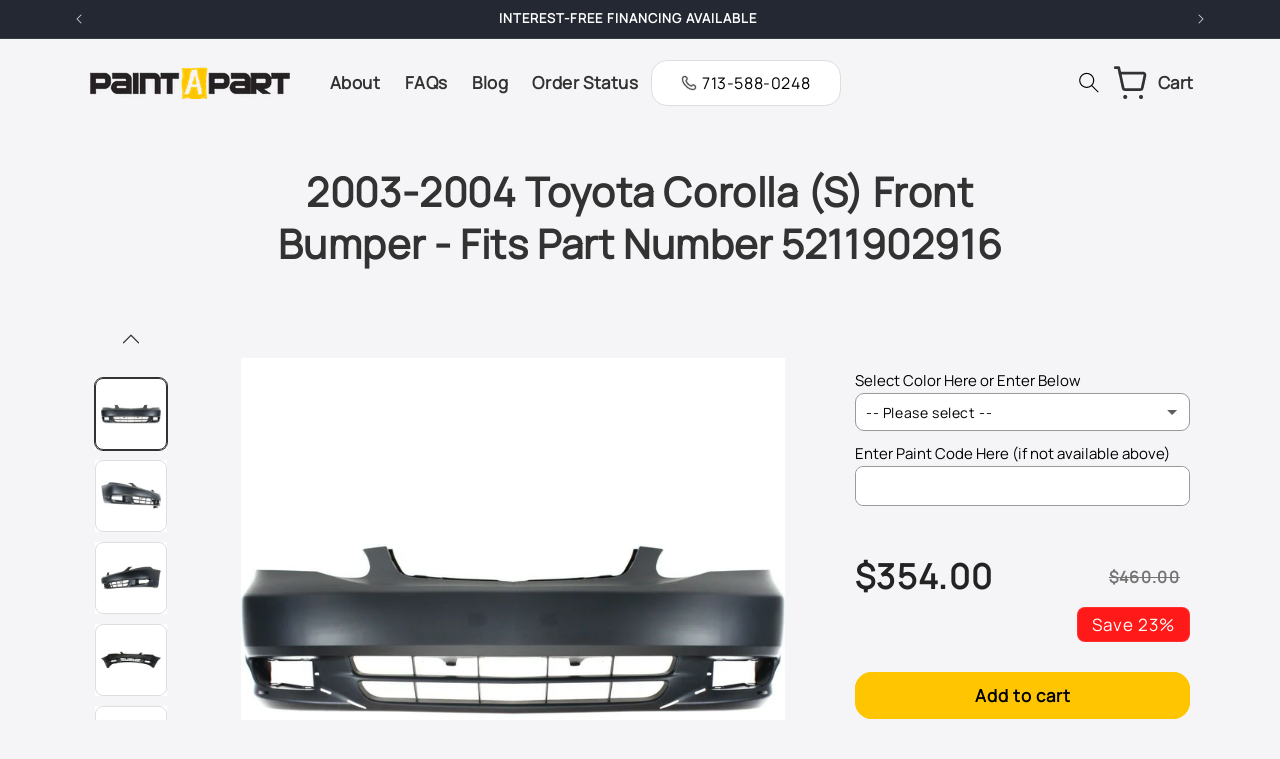

--- FILE ---
content_type: text/csv
request_url: https://cdn.shopify.com/s/files/1/1101/5888/t/2/assets/paintapart_myshopify_com.csv?v=1756437148
body_size: 13665
content:
1998,ACURA,INTEGRA,>>1998+ACURA+INTEGRA$$$t$$$3
1988,CHEVY,P/U,>>1988+CHEVY+P/U$$$t$$$3
1989,CHEVY,P/U,>>1989+CHEVY+P/U$$$t$$$3
1990,CHEVY,P/U,>>1990+CHEVY+P/U$$$t$$$3
1990,HONDA,ACCORD,>>1990+HONDA+ACCORD$$$t$$$3
1990,TOYOTA,4RUNNER,>>1990+TOYOTA+4RUNNER$$$t$$$3
1991,CHEVY,P/U,>>1991+CHEVY+P/U$$$t$$$3
1991,HONDA,ACCORD,>>1991+HONDA+ACCORD$$$t$$$3
1991,TOYOTA,4RUNNER,>>1991+TOYOTA+4RUNNER$$$t$$$3
1992,ACURA,INTEGRA,>>1992+ACURA+INTEGRA$$$t$$$3
1992,CHEVY,P/U,>>1992+CHEVY+P/U$$$t$$$3
1992,CHEVY,SUBURBAN,>>1992+CHEVY+SUBURBAN$$$t$$$3
1992,CHEVY,TAHOE,>>1992+CHEVY+TAHOE$$$t$$$3
1992,HONDA,ACCORD,>>1992+HONDA+ACCORD$$$t$$$3
1992,HONDA,CIVIC,>>1992+HONDA+CIVIC$$$t$$$3
1992,TOYOTA,4RUNNER,>>1992+TOYOTA+4RUNNER$$$t$$$3
1992,TOYOTA,CAMRY,>>1992+TOYOTA+CAMRY$$$t$$$3
1993,ACURA,INTEGRA,>>1993+ACURA+INTEGRA$$$t$$$3
1993,CHEVY,CAMARO,>>1993+CHEVY+CAMARO$$$t$$$3
1993,CHEVY,P/U,>>1993+CHEVY+P/U$$$t$$$3
1993,CHEVY,SUBURBAN,>>1993+CHEVY+SUBURBAN$$$t$$$3
1993,CHEVY,TAHOE,>>1993+CHEVY+TAHOE$$$t$$$3
1993,HONDA,ACCORD,>>1993+HONDA+ACCORD$$$t$$$3
1993,HONDA,CIVIC,>>1993+HONDA+CIVIC$$$t$$$3
1993,JEEP,"GRAND CHEROKEE",">>1993+JEEP+GRAND CHEROKEE$$$t$$$3"
1993,NISSAN,ALTIMA,>>1993+NISSAN+ALTIMA$$$t$$$3
1993,TOYOTA,4RUNNER,>>1993+TOYOTA+4RUNNER$$$t$$$3
1993,TOYOTA,CAMRY,>>1993+TOYOTA+CAMRY$$$t$$$3
1993,TOYOTA,COROLLA,>>1993+TOYOTA+COROLLA$$$t$$$3
1994,ACURA,INTEGRA,>>1994+ACURA+INTEGRA$$$t$$$3
1994,CHEVY,CAMARO,>>1994+CHEVY+CAMARO$$$t$$$3
1994,CHEVY,P/U,>>1994+CHEVY+P/U$$$t$$$3
1994,CHEVY,S10,>>1994+CHEVY+S10$$$t$$$3
1994,CHEVY,SUBURBAN,>>1994+CHEVY+SUBURBAN$$$t$$$3
1994,CHEVY,TAHOE,>>1994+CHEVY+TAHOE$$$t$$$3
1994,DODGE,RAM,>>1994+DODGE+RAM$$$t$$$3
1994,FORD,MUSTANG,>>1994+FORD+MUSTANG$$$t$$$3
1994,HONDA,ACCORD,>>1994+HONDA+ACCORD$$$t$$$3
1994,HONDA,CIVIC,>>1994+HONDA+CIVIC$$$t$$$3
1994,JEEP,"GRAND CHEROKEE",">>1994+JEEP+GRAND CHEROKEE$$$t$$$3"
1994,NISSAN,ALTIMA,>>1994+NISSAN+ALTIMA$$$t$$$3
1994,TOYOTA,4RUNNER,>>1994+TOYOTA+4RUNNER$$$t$$$3
1994,TOYOTA,CAMRY,>>1994+TOYOTA+CAMRY$$$t$$$3
1994,TOYOTA,COROLLA,>>1994+TOYOTA+COROLLA$$$t$$$3
1995,ACURA,INTEGRA,>>1995+ACURA+INTEGRA$$$t$$$3
1995,CHEVY,ASTRO,>>1995+CHEVY+ASTRO$$$t$$$3
1995,CHEVY,CAMARO,>>1995+CHEVY+CAMARO$$$t$$$3
1995,CHEVY,CAVALIER,>>1995+CHEVY+CAVALIER$$$t$$$3
1995,CHEVY,LUMINA,>>1995+CHEVY+LUMINA$$$t$$$3
1995,CHEVY,"MONTE CARLO",">>1995+CHEVY+MONTE CARLO$$$t$$$3"
1995,CHEVY,P/U,>>1995+CHEVY+P/U$$$t$$$3
1995,CHEVY,S10,>>1995+CHEVY+S10$$$t$$$3
1995,CHEVY,SUBURBAN,>>1995+CHEVY+SUBURBAN$$$t$$$3
1995,CHEVY,TAHOE,>>1995+CHEVY+TAHOE$$$t$$$3
1995,DODGE,NEON,>>1995+DODGE+NEON$$$t$$$3
1995,DODGE,RAM,>>1995+DODGE+RAM$$$t$$$3
1995,FORD,"CROWN VICTORIA",">>1995+FORD+CROWN VICTORIA$$$t$$$3"
1995,FORD,MUSTANG,>>1995+FORD+MUSTANG$$$t$$$3
1995,GMC,SAFARI,>>1995+GMC+SAFARI$$$t$$$3
1995,HONDA,ACCORD,>>1995+HONDA+ACCORD$$$t$$$3
1995,HONDA,CIVIC,>>1995+HONDA+CIVIC$$$t$$$3
1995,JEEP,"GRAND CHEROKEE",">>1995+JEEP+GRAND CHEROKEE$$$t$$$3"
1995,MERCURY,"GRAND MARQUIS",">>1995+MERCURY+GRAND MARQUIS$$$t$$$3"
1995,NISSAN,ALTIMA,>>1995+NISSAN+ALTIMA$$$t$$$3
1995,NISSAN,MAXIMA,>>1995+NISSAN+MAXIMA$$$t$$$3
1995,NISSAN,SENTRA,>>1995+NISSAN+SENTRA$$$t$$$3
1995,PONTIAC,SUNFIRE,>>1995+PONTIAC+SUNFIRE$$$t$$$3
1995,TOYOTA,4RUNNER,>>1995+TOYOTA+4RUNNER$$$t$$$3
1995,TOYOTA,AVALON,>>1995+TOYOTA+AVALON$$$t$$$3
1995,TOYOTA,CAMRY,>>1995+TOYOTA+CAMRY$$$t$$$3
1995,TOYOTA,COROLLA,>>1995+TOYOTA+COROLLA$$$t$$$3
1995,TOYOTA,TACOMA,>>1995+TOYOTA+TACOMA$$$t$$$3
1996,ACURA,INTEGRA,>>1996+ACURA+INTEGRA$$$t$$$3
1996,CHEVY,ASTRO,>>1996+CHEVY+ASTRO$$$t$$$3
1996,CHEVY,CAMARO,>>1996+CHEVY+CAMARO$$$t$$$3
1996,CHEVY,CAVALIER,>>1996+CHEVY+CAVALIER$$$t$$$3
1996,CHEVY,EXPRESS,>>1996+CHEVY+EXPRESS$$$t$$$3
1996,CHEVY,LUMINA,>>1996+CHEVY+LUMINA$$$t$$$3
1996,CHEVY,"MONTE CARLO",">>1996+CHEVY+MONTE CARLO$$$t$$$3"
1996,CHEVY,P/U,>>1996+CHEVY+P/U$$$t$$$3
1996,CHEVY,S10,>>1996+CHEVY+S10$$$t$$$3
1996,CHEVY,SUBURBAN,>>1996+CHEVY+SUBURBAN$$$t$$$3
1996,CHEVY,TAHOE,>>1996+CHEVY+TAHOE$$$t$$$3
1996,DODGE,NEON,>>1996+DODGE+NEON$$$t$$$3
1996,DODGE,RAM,>>1996+DODGE+RAM$$$t$$$3
1996,FORD,"CROWN VICTORIA",">>1996+FORD+CROWN VICTORIA$$$t$$$3"
1996,FORD,MUSTANG,>>1996+FORD+MUSTANG$$$t$$$3
1996,FORD,TAURUS,>>1996+FORD+TAURUS$$$t$$$3
1996,GMC,SAFARI,>>1996+GMC+SAFARI$$$t$$$3
1996,GMC,SAVANA,>>1996+GMC+SAVANA$$$t$$$3
1996,HONDA,ACCORD,>>1996+HONDA+ACCORD$$$t$$$3
1996,HONDA,CIVIC,>>1996+HONDA+CIVIC$$$t$$$3
1996,JEEP,"GRAND CHEROKEE",">>1996+JEEP+GRAND CHEROKEE$$$t$$$3"
1996,MERCURY,"GRAND MARQUIS",">>1996+MERCURY+GRAND MARQUIS$$$t$$$3"
1996,NISSAN,ALTIMA,>>1996+NISSAN+ALTIMA$$$t$$$3
1996,NISSAN,MAXIMA,>>1996+NISSAN+MAXIMA$$$t$$$3
1996,NISSAN,SENTRA,>>1996+NISSAN+SENTRA$$$t$$$3
1996,PONTIAC,SUNFIRE,>>1996+PONTIAC+SUNFIRE$$$t$$$3
1996,TOYOTA,4RUNNER,>>1996+TOYOTA+4RUNNER$$$t$$$3
1996,TOYOTA,AVALON,>>1996+TOYOTA+AVALON$$$t$$$3
1996,TOYOTA,CAMRY,>>1996+TOYOTA+CAMRY$$$t$$$3
1996,TOYOTA,COROLLA,>>1996+TOYOTA+COROLLA$$$t$$$3
1996,TOYOTA,TACOMA,>>1996+TOYOTA+TACOMA$$$t$$$3
1997,ACURA,INTEGRA,>>1997+ACURA+INTEGRA$$$t$$$3
1997,BMW,5-SERIES,>>1997+BMW+5-SERIES$$$t$$$3
1997,BUICK,CENTURY,>>1997+BUICK+CENTURY$$$t$$$3
1997,BUICK,LESABRE,>>1997+BUICK+LESABRE$$$t$$$3
1997,BUICK,REGAL,>>1997+BUICK+REGAL$$$t$$$3
1997,CHEVY,ASTRO,>>1997+CHEVY+ASTRO$$$t$$$3
1997,CHEVY,CAMARO,>>1997+CHEVY+CAMARO$$$t$$$3
1997,CHEVY,CAVALIER,>>1997+CHEVY+CAVALIER$$$t$$$3
1997,CHEVY,EXPRESS,>>1997+CHEVY+EXPRESS$$$t$$$3
1997,CHEVY,LUMINA,>>1997+CHEVY+LUMINA$$$t$$$3
1997,CHEVY,MALIBU,>>1997+CHEVY+MALIBU$$$t$$$3
1997,CHEVY,"MONTE CARLO",">>1997+CHEVY+MONTE CARLO$$$t$$$3"
1997,CHEVY,P/U,>>1997+CHEVY+P/U$$$t$$$3
1997,CHEVY,S10,>>1997+CHEVY+S10$$$t$$$3
1997,CHEVY,SUBURBAN,>>1997+CHEVY+SUBURBAN$$$t$$$3
1997,CHEVY,TAHOE,>>1997+CHEVY+TAHOE$$$t$$$3
1997,CHEVY,VENTURE,>>1997+CHEVY+VENTURE$$$t$$$3
1997,DODGE,DAKOTA,>>1997+DODGE+DAKOTA$$$t$$$3
1997,DODGE,NEON,>>1997+DODGE+NEON$$$t$$$3
1997,DODGE,RAM,>>1997+DODGE+RAM$$$t$$$3
1997,FORD,"CROWN VICTORIA",">>1997+FORD+CROWN VICTORIA$$$t$$$3"
1997,FORD,E150,>>1997+FORD+E150$$$t$$$3
1997,FORD,ECONOLINE,>>1997+FORD+ECONOLINE$$$t$$$3
1997,FORD,ESCORT,>>1997+FORD+ESCORT$$$t$$$3
1997,FORD,EXPEDITION,>>1997+FORD+EXPEDITION$$$t$$$3
1997,FORD,MUSTANG,>>1997+FORD+MUSTANG$$$t$$$3
1997,FORD,TAURUS,>>1997+FORD+TAURUS$$$t$$$3
1997,GMC,SAFARI,>>1997+GMC+SAFARI$$$t$$$3
1997,GMC,SAVANA,>>1997+GMC+SAVANA$$$t$$$3
1997,HONDA,ACCORD,>>1997+HONDA+ACCORD$$$t$$$3
1997,HONDA,CIVIC,>>1997+HONDA+CIVIC$$$t$$$3
1997,HONDA,CR-V,>>1997+HONDA+CR-V$$$t$$$3
1997,JEEP,"GRAND CHEROKEE",">>1997+JEEP+GRAND CHEROKEE$$$t$$$3"
1997,JEEP,WRANGLER,>>1997+JEEP+WRANGLER$$$t$$$3
1997,LEXUS,ES300,>>1997+LEXUS+ES300$$$t$$$3
1997,LEXUS,ES330,>>1997+LEXUS+ES330$$$t$$$3
1997,MERCURY,"GRAND MARQUIS",">>1997+MERCURY+GRAND MARQUIS$$$t$$$3"
1997,MITSUBISHI,MIRAGE,>>1997+MITSUBISHI+MIRAGE$$$t$$$3
1997,MITSUBISHI,MONTERO,>>1997+MITSUBISHI+MONTERO$$$t$$$3
1997,NISSAN,ALTIMA,>>1997+NISSAN+ALTIMA$$$t$$$3
1997,NISSAN,MAXIMA,>>1997+NISSAN+MAXIMA$$$t$$$3
1997,NISSAN,SENTRA,>>1997+NISSAN+SENTRA$$$t$$$3
1997,PONTIAC,"GRAND AM",">>1997+PONTIAC+GRAND AM$$$t$$$3"
1997,PONTIAC,SUNFIRE,>>1997+PONTIAC+SUNFIRE$$$t$$$3
1997,TOYOTA,4RUNNER,>>1997+TOYOTA+4RUNNER$$$t$$$3
1997,TOYOTA,AVALON,>>1997+TOYOTA+AVALON$$$t$$$3
1997,TOYOTA,CAMRY,>>1997+TOYOTA+CAMRY$$$t$$$3
1997,TOYOTA,COROLLA,>>1997+TOYOTA+COROLLA$$$t$$$3
1997,TOYOTA,TACOMA,>>1997+TOYOTA+TACOMA$$$t$$$3
1998,BMW,5-SERIES,>>1998+BMW+5-SERIES$$$t$$$3
1998,BUICK,CENTURY,>>1998+BUICK+CENTURY$$$t$$$3
1998,BUICK,LESABRE,>>1998+BUICK+LESABRE$$$t$$$3
1998,BUICK,REGAL,>>1998+BUICK+REGAL$$$t$$$3
1998,CHEVY,ASTRO,>>1998+CHEVY+ASTRO$$$t$$$3
1998,CHEVY,CAMARO,>>1998+CHEVY+CAMARO$$$t$$$3
1998,CHEVY,CAVALIER,>>1998+CHEVY+CAVALIER$$$t$$$3
1998,CHEVY,EXPRESS,>>1998+CHEVY+EXPRESS$$$t$$$3
1998,CHEVY,LUMINA,>>1998+CHEVY+LUMINA$$$t$$$3
1998,CHEVY,MALIBU,>>1998+CHEVY+MALIBU$$$t$$$3
1998,CHEVY,"MONTE CARLO",">>1998+CHEVY+MONTE CARLO$$$t$$$3"
1998,CHEVY,P/U,>>1998+CHEVY+P/U$$$t$$$3
1998,CHEVY,S10,>>1998+CHEVY+S10$$$t$$$3
1998,CHEVY,SUBURBAN,>>1998+CHEVY+SUBURBAN$$$t$$$3
1998,CHEVY,TAHOE,>>1998+CHEVY+TAHOE$$$t$$$3
1998,CHEVY,VENTURE,>>1998+CHEVY+VENTURE$$$t$$$3
1998,DODGE,DAKOTA,>>1998+DODGE+DAKOTA$$$t$$$3
1998,DODGE,DURANGO,>>1998+DODGE+DURANGO$$$t$$$3
1998,DODGE,INTREPID,>>1998+DODGE+INTREPID$$$t$$$3
1998,DODGE,NEON,>>1998+DODGE+NEON$$$t$$$3
1998,DODGE,RAM,>>1998+DODGE+RAM$$$t$$$3
1998,FORD,"CROWN VICTORIA",">>1998+FORD+CROWN VICTORIA$$$t$$$3"
1998,FORD,E150,>>1998+FORD+E150$$$t$$$3
1998,FORD,ECONOLINE,>>1998+FORD+ECONOLINE$$$t$$$3
1998,FORD,ESCORT,>>1998+FORD+ESCORT$$$t$$$3
1998,FORD,EXPEDITION,>>1998+FORD+EXPEDITION$$$t$$$3
1998,FORD,MUSTANG,>>1998+FORD+MUSTANG$$$t$$$3
1998,FORD,RANGER,>>1998+FORD+RANGER$$$t$$$3
1998,FORD,TAURUS,>>1998+FORD+TAURUS$$$t$$$3
1998,GMC,JIMMY,>>1998+GMC+JIMMY$$$t$$$3
1998,GMC,SAFARI,>>1998+GMC+SAFARI$$$t$$$3
1998,GMC,SAVANA,>>1998+GMC+SAVANA$$$t$$$3
1998,HONDA,ACCORD,>>1998+HONDA+ACCORD$$$t$$$3
1998,HONDA,CIVIC,>>1998+HONDA+CIVIC$$$t$$$3
1998,HONDA,CR-V,>>1998+HONDA+CR-V$$$t$$$3
1998,JEEP,"GRAND CHEROKEE",">>1998+JEEP+GRAND CHEROKEE$$$t$$$3"
1998,JEEP,WRANGLER,>>1998+JEEP+WRANGLER$$$t$$$3
1998,KIA,SPORTAGE,>>1998+KIA+SPORTAGE$$$t$$$3
1998,LEXUS,ES300,>>1998+LEXUS+ES300$$$t$$$3
1998,LEXUS,ES330,>>1998+LEXUS+ES330$$$t$$$3
1998,LEXUS,GS300,>>1998+LEXUS+GS300$$$t$$$3
1998,LEXUS,GS400,>>1998+LEXUS+GS400$$$t$$$3
1998,LEXUS,GS430,>>1998+LEXUS+GS430$$$t$$$3
1998,LINCOLN,TOWN,>>1998+LINCOLN+TOWN$$$t$$$3
1998,MAZDA,626,>>1998+MAZDA+626$$$t$$$3
1998,MERCEDES-BENZ,M-CLASS,>>1998+MERCEDES-BENZ+M-CLASS$$$t$$$3
1998,MERCURY,"GRAND MARQUIS",">>1998+MERCURY+GRAND MARQUIS$$$t$$$3"
1998,MITSUBISHI,MIRAGE,>>1998+MITSUBISHI+MIRAGE$$$t$$$3
1998,MITSUBISHI,MONTERO,>>1998+MITSUBISHI+MONTERO$$$t$$$3
1998,NISSAN,ALTIMA,>>1998+NISSAN+ALTIMA$$$t$$$3
1998,NISSAN,FRONTIER,>>1998+NISSAN+FRONTIER$$$t$$$3
1998,NISSAN,MAXIMA,>>1998+NISSAN+MAXIMA$$$t$$$3
1998,NISSAN,SENTRA,>>1998+NISSAN+SENTRA$$$t$$$3
1998,PONTIAC,"GRAND AM",">>1998+PONTIAC+GRAND AM$$$t$$$3"
1998,PONTIAC,SUNFIRE,>>1998+PONTIAC+SUNFIRE$$$t$$$3
1998,TOYOTA,4RUNNER,>>1998+TOYOTA+4RUNNER$$$t$$$3
1998,TOYOTA,CAMRY,>>1998+TOYOTA+CAMRY$$$t$$$3
1998,TOYOTA,COROLLA,>>1998+TOYOTA+COROLLA$$$t$$$3
1998,TOYOTA,SIENNA,>>1998+TOYOTA+SIENNA$$$t$$$3
1998,TOYOTA,TACOMA,>>1998+TOYOTA+TACOMA$$$t$$$3
1998,VOLKSWAGEN,BEETLE,>>1998+VOLKSWAGEN+BEETLE$$$t$$$3
1998,VOLKSWAGEN,PASSAT,>>1998+VOLKSWAGEN+PASSAT$$$t$$$3
1999,ACURA,3.2TL,>>1999+ACURA+3.2TL$$$t$$$3
1999,ACURA,INTEGRA,>>1999+ACURA+INTEGRA$$$t$$$3
1999,BMW,3-SERIES,>>1999+BMW+3-SERIES$$$t$$$3
1999,BMW,5-SERIES,>>1999+BMW+5-SERIES$$$t$$$3
1999,BUICK,CENTURY,>>1999+BUICK+CENTURY$$$t$$$3
1999,BUICK,LESABRE,>>1999+BUICK+LESABRE$$$t$$$3
1999,BUICK,REGAL,>>1999+BUICK+REGAL$$$t$$$3
1999,CHEVY,ASTRO,>>1999+CHEVY+ASTRO$$$t$$$3
1999,CHEVY,CAMARO,>>1999+CHEVY+CAMARO$$$t$$$3
1999,CHEVY,CAVALIER,>>1999+CHEVY+CAVALIER$$$t$$$3
1999,CHEVY,EXPRESS,>>1999+CHEVY+EXPRESS$$$t$$$3
1999,CHEVY,LUMINA,>>1999+CHEVY+LUMINA$$$t$$$3
1999,CHEVY,MALIBU,>>1999+CHEVY+MALIBU$$$t$$$3
1999,CHEVY,"MONTE CARLO",">>1999+CHEVY+MONTE CARLO$$$t$$$3"
1999,CHEVY,S10,>>1999+CHEVY+S10$$$t$$$3
1999,CHEVY,SILVERADO,>>1999+CHEVY+SILVERADO$$$t$$$3
1999,CHEVY,SUBURBAN,>>1999+CHEVY+SUBURBAN$$$t$$$3
1999,CHEVY,TAHOE,>>1999+CHEVY+TAHOE$$$t$$$3
1999,CHEVY,VENTURE,>>1999+CHEVY+VENTURE$$$t$$$3
1999,CHRYSLER,300M,>>1999+CHRYSLER+300M$$$t$$$3
1999,DODGE,DAKOTA,>>1999+DODGE+DAKOTA$$$t$$$3
1999,DODGE,DURANGO,>>1999+DODGE+DURANGO$$$t$$$3
1999,DODGE,INTREPID,>>1999+DODGE+INTREPID$$$t$$$3
1999,DODGE,NEON,>>1999+DODGE+NEON$$$t$$$3
1999,DODGE,RAM,>>1999+DODGE+RAM$$$t$$$3
1999,FORD,"CROWN VICTORIA",">>1999+FORD+CROWN VICTORIA$$$t$$$3"
1999,FORD,E150,>>1999+FORD+E150$$$t$$$3
1999,FORD,ECONOLINE,>>1999+FORD+ECONOLINE$$$t$$$3
1999,FORD,ESCORT,>>1999+FORD+ESCORT$$$t$$$3
1999,FORD,EXPEDITION,>>1999+FORD+EXPEDITION$$$t$$$3
1999,FORD,EXPLORER,>>1999+FORD+EXPLORER$$$t$$$3
1999,FORD,F-150,>>1999+FORD+F-150$$$t$$$3
1999,FORD,F-250/350,>>1999+FORD+F-250/350$$$t$$$3
1999,FORD,MUSTANG,>>1999+FORD+MUSTANG$$$t$$$3
1999,FORD,RANGER,>>1999+FORD+RANGER$$$t$$$3
1999,FORD,TAURUS,>>1999+FORD+TAURUS$$$t$$$3
1999,GMC,JIMMY,>>1999+GMC+JIMMY$$$t$$$3
1999,GMC,SAFARI,>>1999+GMC+SAFARI$$$t$$$3
1999,GMC,SAVANA,>>1999+GMC+SAVANA$$$t$$$3
1999,GMC,SIERRA,>>1999+GMC+SIERRA$$$t$$$3
1999,HONDA,ACCORD,>>1999+HONDA+ACCORD$$$t$$$3
1999,HONDA,CIVIC,>>1999+HONDA+CIVIC$$$t$$$3
1999,HONDA,CR-V,>>1999+HONDA+CR-V$$$t$$$3
1999,HONDA,ODYSSEY,>>1999+HONDA+ODYSSEY$$$t$$$3
1999,HYUNDAI,SONATA,>>1999+HYUNDAI+SONATA$$$t$$$3
1999,JEEP,"GRAND CHEROKEE",">>1999+JEEP+GRAND CHEROKEE$$$t$$$3"
1999,JEEP,WRANGLER,>>1999+JEEP+WRANGLER$$$t$$$3
1999,KIA,SPORTAGE,>>1999+KIA+SPORTAGE$$$t$$$3
1999,LEXUS,ES300,>>1999+LEXUS+ES300$$$t$$$3
1999,LEXUS,ES330,>>1999+LEXUS+ES330$$$t$$$3
1999,LEXUS,GS300,>>1999+LEXUS+GS300$$$t$$$3
1999,LEXUS,GS400,>>1999+LEXUS+GS400$$$t$$$3
1999,LEXUS,GS430,>>1999+LEXUS+GS430$$$t$$$3
1999,LEXUS,RX300,>>1999+LEXUS+RX300$$$t$$$3
1999,LINCOLN,TOWN,>>1999+LINCOLN+TOWN$$$t$$$3
1999,MAZDA,626,>>1999+MAZDA+626$$$t$$$3
1999,MAZDA,MIATA,>>1999+MAZDA+MIATA$$$t$$$3
1999,MAZDA,PROTEGE,>>1999+MAZDA+PROTEGE$$$t$$$3
1999,MERCEDES-BENZ,M-CLASS,>>1999+MERCEDES-BENZ+M-CLASS$$$t$$$3
1999,MERCEDES-BENZ,ML320/430,>>1999+MERCEDES-BENZ+ML320/430$$$t$$$3
1999,MERCURY,COUGAR,>>1999+MERCURY+COUGAR$$$t$$$3
1999,MERCURY,"GRAND MARQUIS",">>1999+MERCURY+GRAND MARQUIS$$$t$$$3"
1999,MITSUBISHI,GALANT,>>1999+MITSUBISHI+GALANT$$$t$$$3
1999,MITSUBISHI,MIRAGE,>>1999+MITSUBISHI+MIRAGE$$$t$$$3
1999,MITSUBISHI,MONTERO,>>1999+MITSUBISHI+MONTERO$$$t$$$3
1999,NISSAN,ALTIMA,>>1999+NISSAN+ALTIMA$$$t$$$3
1999,NISSAN,FRONTIER,>>1999+NISSAN+FRONTIER$$$t$$$3
1999,NISSAN,MAXIMA,>>1999+NISSAN+MAXIMA$$$t$$$3
1999,NISSAN,PATHFINDER,>>1999+NISSAN+PATHFINDER$$$t$$$3
1999,NISSAN,SENTRA,>>1999+NISSAN+SENTRA$$$t$$$3
1999,OLDSMOBILE,ALERO,>>1999+OLDSMOBILE+ALERO$$$t$$$3
1999,PONTIAC,"GRAND AM",">>1999+PONTIAC+GRAND AM$$$t$$$3"
1999,PONTIAC,SUNFIRE,>>1999+PONTIAC+SUNFIRE$$$t$$$3
1999,TOYOTA,4RUNNER,>>1999+TOYOTA+4RUNNER$$$t$$$3
1999,TOYOTA,CAMRY,>>1999+TOYOTA+CAMRY$$$t$$$3
1999,TOYOTA,COROLLA,>>1999+TOYOTA+COROLLA$$$t$$$3
1999,TOYOTA,SIENNA,>>1999+TOYOTA+SIENNA$$$t$$$3
1999,TOYOTA,SOLARA,>>1999+TOYOTA+SOLARA$$$t$$$3
1999,TOYOTA,TACOMA,>>1999+TOYOTA+TACOMA$$$t$$$3
1999,VOLKSWAGEN,BEETLE,>>1999+VOLKSWAGEN+BEETLE$$$t$$$3
1999,VOLKSWAGEN,GOLF,>>1999+VOLKSWAGEN+GOLF$$$t$$$3
1999,VOLKSWAGEN,GTA,>>1999+VOLKSWAGEN+GTA$$$t$$$3
1999,VOLKSWAGEN,GTI,>>1999+VOLKSWAGEN+GTI$$$t$$$3
1999,VOLKSWAGEN,JETTA,>>1999+VOLKSWAGEN+JETTA$$$t$$$3
1999,VOLKSWAGEN,PASSAT,>>1999+VOLKSWAGEN+PASSAT$$$t$$$3
2000,ACURA,3.2TL,>>2000+ACURA+3.2TL$$$t$$$3
2000,ACURA,INTEGRA,>>2000+ACURA+INTEGRA$$$t$$$3
2000,BMW,3-SERIES,>>2000+BMW+3-SERIES$$$t$$$3
2000,BMW,5-SERIES,>>2000+BMW+5-SERIES$$$t$$$3
2000,BUICK,CENTURY,>>2000+BUICK+CENTURY$$$t$$$3
2000,BUICK,LESABRE,>>2000+BUICK+LESABRE$$$t$$$3
2000,BUICK,REGAL,>>2000+BUICK+REGAL$$$t$$$3
2000,CADILLAC,DEVILLE,>>2000+CADILLAC+DEVILLE$$$t$$$3
2000,CADILLAC,DTS,>>2000+CADILLAC+DTS$$$t$$$3
2000,CADILLAC,ESCALADE,>>2000+CADILLAC+ESCALADE$$$t$$$3
2000,CHEVY,ASTRO,>>2000+CHEVY+ASTRO$$$t$$$3
2000,CHEVY,CAMARO,>>2000+CHEVY+CAMARO$$$t$$$3
2000,CHEVY,CAVALIER,>>2000+CHEVY+CAVALIER$$$t$$$3
2000,CHEVY,EXPRESS,>>2000+CHEVY+EXPRESS$$$t$$$3
2000,CHEVY,IMPALA,>>2000+CHEVY+IMPALA$$$t$$$3
2000,CHEVY,LUMINA,>>2000+CHEVY+LUMINA$$$t$$$3
2000,CHEVY,MALIBU,>>2000+CHEVY+MALIBU$$$t$$$3
2000,CHEVY,"MONTE CARLO",">>2000+CHEVY+MONTE CARLO$$$t$$$3"
2000,CHEVY,S10,>>2000+CHEVY+S10$$$t$$$3
2000,CHEVY,SILVERADO,>>2000+CHEVY+SILVERADO$$$t$$$3
2000,CHEVY,SUBURBAN,>>2000+CHEVY+SUBURBAN$$$t$$$3
2000,CHEVY,TAHOE,>>2000+CHEVY+TAHOE$$$t$$$3
2000,CHEVY,VENTURE,>>2000+CHEVY+VENTURE$$$t$$$3
2000,CHRYSLER,300M,>>2000+CHRYSLER+300M$$$t$$$3
2000,DODGE,DAKOTA,>>2000+DODGE+DAKOTA$$$t$$$3
2000,DODGE,DURANGO,>>2000+DODGE+DURANGO$$$t$$$3
2000,DODGE,INTREPID,>>2000+DODGE+INTREPID$$$t$$$3
2000,DODGE,NEON,>>2000+DODGE+NEON$$$t$$$3
2000,DODGE,RAM,>>2000+DODGE+RAM$$$t$$$3
2000,FORD,"CROWN VICTORIA",">>2000+FORD+CROWN VICTORIA$$$t$$$3"
2000,FORD,E150,>>2000+FORD+E150$$$t$$$3
2000,FORD,ECONOLINE,>>2000+FORD+ECONOLINE$$$t$$$3
2000,FORD,ESCORT,>>2000+FORD+ESCORT$$$t$$$3
2000,FORD,EXCURSION,>>2000+FORD+EXCURSION$$$t$$$3
2000,FORD,EXPEDITION,>>2000+FORD+EXPEDITION$$$t$$$3
2000,FORD,EXPLORER,>>2000+FORD+EXPLORER$$$t$$$3
2000,FORD,F-150,>>2000+FORD+F-150$$$t$$$3
2000,FORD,F-250/350,>>2000+FORD+F-250/350$$$t$$$3
2000,FORD,FOCUS,>>2000+FORD+FOCUS$$$t$$$3
2000,FORD,MUSTANG,>>2000+FORD+MUSTANG$$$t$$$3
2000,FORD,RANGER,>>2000+FORD+RANGER$$$t$$$3
2000,FORD,TAURUS,>>2000+FORD+TAURUS$$$t$$$3
2000,GMC,JIMMY,>>2000+GMC+JIMMY$$$t$$$3
2000,GMC,SAFARI,>>2000+GMC+SAFARI$$$t$$$3
2000,GMC,SAVANA,>>2000+GMC+SAVANA$$$t$$$3
2000,GMC,SIERRA,>>2000+GMC+SIERRA$$$t$$$3
2000,GMC,YUKON,>>2000+GMC+YUKON$$$t$$$3
2000,HONDA,ACCORD,>>2000+HONDA+ACCORD$$$t$$$3
2000,HONDA,CIVIC,>>2000+HONDA+CIVIC$$$t$$$3
2000,HONDA,CR-V,>>2000+HONDA+CR-V$$$t$$$3
2000,HONDA,ODYSSEY,>>2000+HONDA+ODYSSEY$$$t$$$3
2000,HYUNDAI,ACCENT,>>2000+HYUNDAI+ACCENT$$$t$$$3
2000,HYUNDAI,SONATA,>>2000+HYUNDAI+SONATA$$$t$$$3
2000,INFINITI,I30,>>2000+INFINITI+I30$$$t$$$3
2000,INFINITI,I35,>>2000+INFINITI+I35$$$t$$$3
2000,JEEP,"GRAND CHEROKEE",">>2000+JEEP+GRAND CHEROKEE$$$t$$$3"
2000,JEEP,WRANGLER,>>2000+JEEP+WRANGLER$$$t$$$3
2000,KIA,SPECTRA,>>2000+KIA+SPECTRA$$$t$$$3
2000,KIA,SPORTAGE,>>2000+KIA+SPORTAGE$$$t$$$3
2000,LEXUS,GS300,>>2000+LEXUS+GS300$$$t$$$3
2000,LEXUS,GS400,>>2000+LEXUS+GS400$$$t$$$3
2000,LEXUS,GS430,>>2000+LEXUS+GS430$$$t$$$3
2000,LEXUS,RX300,>>2000+LEXUS+RX300$$$t$$$3
2000,LINCOLN,TOWN,>>2000+LINCOLN+TOWN$$$t$$$3
2000,MAZDA,626,>>2000+MAZDA+626$$$t$$$3
2000,MAZDA,MIATA,>>2000+MAZDA+MIATA$$$t$$$3
2000,MAZDA,MPV,>>2000+MAZDA+MPV$$$t$$$3
2000,MAZDA,PROTEGE,>>2000+MAZDA+PROTEGE$$$t$$$3
2000,MERCEDES-BENZ,E-CLASS,>>2000+MERCEDES-BENZ+E-CLASS$$$t$$$3
2000,MERCEDES-BENZ,M-CLASS,>>2000+MERCEDES-BENZ+M-CLASS$$$t$$$3
2000,MERCEDES-BENZ,ML320/430,>>2000+MERCEDES-BENZ+ML320/430$$$t$$$3
2000,MERCURY,COUGAR,>>2000+MERCURY+COUGAR$$$t$$$3
2000,MERCURY,"GRAND MARQUIS",">>2000+MERCURY+GRAND MARQUIS$$$t$$$3"
2000,MITSUBISHI,ECLIPSE,>>2000+MITSUBISHI+ECLIPSE$$$t$$$3
2000,MITSUBISHI,GALANT,>>2000+MITSUBISHI+GALANT$$$t$$$3
2000,MITSUBISHI,MIRAGE,>>2000+MITSUBISHI+MIRAGE$$$t$$$3
2000,MITSUBISHI,MONTERO,>>2000+MITSUBISHI+MONTERO$$$t$$$3
2000,NISSAN,ALTIMA,>>2000+NISSAN+ALTIMA$$$t$$$3
2000,NISSAN,FRONTIER,>>2000+NISSAN+FRONTIER$$$t$$$3
2000,NISSAN,MAXIMA,>>2000+NISSAN+MAXIMA$$$t$$$3
2000,NISSAN,PATHFINDER,>>2000+NISSAN+PATHFINDER$$$t$$$3
2000,NISSAN,SENTRA,>>2000+NISSAN+SENTRA$$$t$$$3
2000,NISSAN,XTERRA,>>2000+NISSAN+XTERRA$$$t$$$3
2000,OLDSMOBILE,ALERO,>>2000+OLDSMOBILE+ALERO$$$t$$$3
2000,PONTIAC,"GRAND AM",">>2000+PONTIAC+GRAND AM$$$t$$$3"
2000,PONTIAC,SUNFIRE,>>2000+PONTIAC+SUNFIRE$$$t$$$3
2000,SATURN,L-SERIES,>>2000+SATURN+L-SERIES$$$t$$$3
2000,TOYOTA,4RUNNER,>>2000+TOYOTA+4RUNNER$$$t$$$3
2000,TOYOTA,AVALON,>>2000+TOYOTA+AVALON$$$t$$$3
2000,TOYOTA,CAMRY,>>2000+TOYOTA+CAMRY$$$t$$$3
2000,TOYOTA,CELICA,>>2000+TOYOTA+CELICA$$$t$$$3
2000,TOYOTA,COROLLA,>>2000+TOYOTA+COROLLA$$$t$$$3
2000,TOYOTA,ECHO,>>2000+TOYOTA+ECHO$$$t$$$3
2000,TOYOTA,SIENNA,>>2000+TOYOTA+SIENNA$$$t$$$3
2000,TOYOTA,SOLARA,>>2000+TOYOTA+SOLARA$$$t$$$3
2000,TOYOTA,TACOMA,>>2000+TOYOTA+TACOMA$$$t$$$3
2000,TOYOTA,TUNDRA,>>2000+TOYOTA+TUNDRA$$$t$$$3
2000,VOLKSWAGEN,BEETLE,>>2000+VOLKSWAGEN+BEETLE$$$t$$$3
2000,VOLKSWAGEN,GOLF,>>2000+VOLKSWAGEN+GOLF$$$t$$$3
2000,VOLKSWAGEN,GTA,>>2000+VOLKSWAGEN+GTA$$$t$$$3
2000,VOLKSWAGEN,GTI,>>2000+VOLKSWAGEN+GTI$$$t$$$3
2000,VOLKSWAGEN,JETTA,>>2000+VOLKSWAGEN+JETTA$$$t$$$3
2000,VOLKSWAGEN,PASSAT,>>2000+VOLKSWAGEN+PASSAT$$$t$$$3
2001,ACURA,3.2TL,>>2001+ACURA+3.2TL$$$t$$$3
2001,ACURA,INTEGRA,>>2001+ACURA+INTEGRA$$$t$$$3
2001,ACURA,MDX,>>2001+ACURA+MDX$$$t$$$3
2001,BMW,3-SERIES,>>2001+BMW+3-SERIES$$$t$$$3
2001,BMW,5-SERIES,>>2001+BMW+5-SERIES$$$t$$$3
2001,BUICK,CENTURY,>>2001+BUICK+CENTURY$$$t$$$3
2001,BUICK,LESABRE,>>2001+BUICK+LESABRE$$$t$$$3
2001,BUICK,REGAL,>>2001+BUICK+REGAL$$$t$$$3
2001,CADILLAC,DEVILLE,>>2001+CADILLAC+DEVILLE$$$t$$$3
2001,CADILLAC,DTS,>>2001+CADILLAC+DTS$$$t$$$3
2001,CADILLAC,ESCALADE,>>2001+CADILLAC+ESCALADE$$$t$$$3
2001,CHEVY,ASTRO,>>2001+CHEVY+ASTRO$$$t$$$3
2001,CHEVY,CAMARO,>>2001+CHEVY+CAMARO$$$t$$$3
2001,CHEVY,CAVALIER,>>2001+CHEVY+CAVALIER$$$t$$$3
2001,CHEVY,EXPRESS,>>2001+CHEVY+EXPRESS$$$t$$$3
2001,CHEVY,IMPALA,>>2001+CHEVY+IMPALA$$$t$$$3
2001,CHEVY,LUMINA,>>2001+CHEVY+LUMINA$$$t$$$3
2001,CHEVY,MALIBU,>>2001+CHEVY+MALIBU$$$t$$$3
2001,CHEVY,"MONTE CARLO",">>2001+CHEVY+MONTE CARLO$$$t$$$3"
2001,CHEVY,S10,>>2001+CHEVY+S10$$$t$$$3
2001,CHEVY,SILVERADO,>>2001+CHEVY+SILVERADO$$$t$$$3
2001,CHEVY,SUBURBAN,>>2001+CHEVY+SUBURBAN$$$t$$$3
2001,CHEVY,TAHOE,>>2001+CHEVY+TAHOE$$$t$$$3
2001,CHEVY,VENTURE,>>2001+CHEVY+VENTURE$$$t$$$3
2001,CHRYSLER,300M,>>2001+CHRYSLER+300M$$$t$$$3
2001,CHRYSLER,"PT CRUISER",">>2001+CHRYSLER+PT CRUISER$$$t$$$3"
2001,CHRYSLER,SEBRING,>>2001+CHRYSLER+SEBRING$$$t$$$3
2001,CHRYSLER,"TOWN & COUNTRY",">>2001+CHRYSLER+TOWN & COUNTRY$$$t$$$3"
2001,CHRYSLER,VOYAGER,>>2001+CHRYSLER+VOYAGER$$$t$$$3
2001,DODGE,CARAVAN,>>2001+DODGE+CARAVAN$$$t$$$3
2001,DODGE,DAKOTA,>>2001+DODGE+DAKOTA$$$t$$$3
2001,DODGE,DURANGO,>>2001+DODGE+DURANGO$$$t$$$3
2001,DODGE,INTREPID,>>2001+DODGE+INTREPID$$$t$$$3
2001,DODGE,NEON,>>2001+DODGE+NEON$$$t$$$3
2001,DODGE,RAM,>>2001+DODGE+RAM$$$t$$$3
2001,DODGE,STRATUS,>>2001+DODGE+STRATUS$$$t$$$3
2001,FORD,"CROWN VICTORIA",">>2001+FORD+CROWN VICTORIA$$$t$$$3"
2001,FORD,E150,>>2001+FORD+E150$$$t$$$3
2001,FORD,ECONOLINE,>>2001+FORD+ECONOLINE$$$t$$$3
2001,FORD,ESCAPE,>>2001+FORD+ESCAPE$$$t$$$3
2001,FORD,ESCORT,>>2001+FORD+ESCORT$$$t$$$3
2001,FORD,EXCURSION,>>2001+FORD+EXCURSION$$$t$$$3
2001,FORD,EXPEDITION,>>2001+FORD+EXPEDITION$$$t$$$3
2001,FORD,EXPLORER,>>2001+FORD+EXPLORER$$$t$$$3
2001,FORD,F-150,>>2001+FORD+F-150$$$t$$$3
2001,FORD,F-250/350,>>2001+FORD+F-250/350$$$t$$$3
2001,FORD,FOCUS,>>2001+FORD+FOCUS$$$t$$$3
2001,FORD,MUSTANG,>>2001+FORD+MUSTANG$$$t$$$3
2001,FORD,RANGER,>>2001+FORD+RANGER$$$t$$$3
2001,FORD,TAURUS,>>2001+FORD+TAURUS$$$t$$$3
2001,GMC,JIMMY,>>2001+GMC+JIMMY$$$t$$$3
2001,GMC,SAFARI,>>2001+GMC+SAFARI$$$t$$$3
2001,GMC,SAVANA,>>2001+GMC+SAVANA$$$t$$$3
2001,GMC,SIERRA,>>2001+GMC+SIERRA$$$t$$$3
2001,GMC,YUKON,>>2001+GMC+YUKON$$$t$$$3
2001,HONDA,ACCORD,>>2001+HONDA+ACCORD$$$t$$$3
2001,HONDA,CIVIC,>>2001+HONDA+CIVIC$$$t$$$3
2001,HONDA,CR-V,>>2001+HONDA+CR-V$$$t$$$3
2001,HONDA,ODYSSEY,>>2001+HONDA+ODYSSEY$$$t$$$3
2001,HYUNDAI,ACCENT,>>2001+HYUNDAI+ACCENT$$$t$$$3
2001,HYUNDAI,ELANTRA,>>2001+HYUNDAI+ELANTRA$$$t$$$3
2001,HYUNDAI,"SANTA FE",">>2001+HYUNDAI+SANTA FE$$$t$$$3"
2001,HYUNDAI,SONATA,>>2001+HYUNDAI+SONATA$$$t$$$3
2001,INFINITI,I30,>>2001+INFINITI+I30$$$t$$$3
2001,INFINITI,I35,>>2001+INFINITI+I35$$$t$$$3
2001,JEEP,"GRAND CHEROKEE",">>2001+JEEP+GRAND CHEROKEE$$$t$$$3"
2001,JEEP,WRANGLER,>>2001+JEEP+WRANGLER$$$t$$$3
2001,KIA,RIO,>>2001+KIA+RIO$$$t$$$3
2001,KIA,SPECTRA,>>2001+KIA+SPECTRA$$$t$$$3
2001,KIA,SPORTAGE,>>2001+KIA+SPORTAGE$$$t$$$3
2001,LEXUS,GS300,>>2001+LEXUS+GS300$$$t$$$3
2001,LEXUS,GS400,>>2001+LEXUS+GS400$$$t$$$3
2001,LEXUS,GS430,>>2001+LEXUS+GS430$$$t$$$3
2001,LEXUS,IS300,>>2001+LEXUS+IS300$$$t$$$3
2001,LEXUS,RX300,>>2001+LEXUS+RX300$$$t$$$3
2001,LINCOLN,TOWN,>>2001+LINCOLN+TOWN$$$t$$$3
2001,MAZDA,626,>>2001+MAZDA+626$$$t$$$3
2001,MAZDA,MIATA,>>2001+MAZDA+MIATA$$$t$$$3
2001,MAZDA,MPV,>>2001+MAZDA+MPV$$$t$$$3
2001,MAZDA,PROTEGE,>>2001+MAZDA+PROTEGE$$$t$$$3
2001,MAZDA,TRIBUTE,>>2001+MAZDA+TRIBUTE$$$t$$$3
2001,MERCEDES-BENZ,C-CLASS,>>2001+MERCEDES-BENZ+C-CLASS$$$t$$$3
2001,MERCEDES-BENZ,E-CLASS,>>2001+MERCEDES-BENZ+E-CLASS$$$t$$$3
2001,MERCEDES-BENZ,M-CLASS,>>2001+MERCEDES-BENZ+M-CLASS$$$t$$$3
2001,MERCEDES-BENZ,ML320/430,>>2001+MERCEDES-BENZ+ML320/430$$$t$$$3
2001,MERCURY,COUGAR,>>2001+MERCURY+COUGAR$$$t$$$3
2001,MERCURY,"GRAND MARQUIS",">>2001+MERCURY+GRAND MARQUIS$$$t$$$3"
2001,MITSUBISHI,ECLIPSE,>>2001+MITSUBISHI+ECLIPSE$$$t$$$3
2001,MITSUBISHI,GALANT,>>2001+MITSUBISHI+GALANT$$$t$$$3
2001,MITSUBISHI,MIRAGE,>>2001+MITSUBISHI+MIRAGE$$$t$$$3
2001,MITSUBISHI,MONTERO,>>2001+MITSUBISHI+MONTERO$$$t$$$3
2001,NISSAN,ALTIMA,>>2001+NISSAN+ALTIMA$$$t$$$3
2001,NISSAN,FRONTIER,>>2001+NISSAN+FRONTIER$$$t$$$3
2001,NISSAN,MAXIMA,>>2001+NISSAN+MAXIMA$$$t$$$3
2001,NISSAN,PATHFINDER,>>2001+NISSAN+PATHFINDER$$$t$$$3
2001,NISSAN,QUEST,>>2001+NISSAN+QUEST$$$t$$$3
2001,NISSAN,SENTRA,>>2001+NISSAN+SENTRA$$$t$$$3
2001,NISSAN,XTERRA,>>2001+NISSAN+XTERRA$$$t$$$3
2001,OLDSMOBILE,ALERO,>>2001+OLDSMOBILE+ALERO$$$t$$$3
2001,PONTIAC,"GRAND AM",">>2001+PONTIAC+GRAND AM$$$t$$$3"
2001,PONTIAC,SUNFIRE,>>2001+PONTIAC+SUNFIRE$$$t$$$3
2001,SATURN,L-SERIES,>>2001+SATURN+L-SERIES$$$t$$$3
2001,SUZUKI,"GRAND VITARA",">>2001+SUZUKI+GRAND VITARA$$$t$$$3"
2001,TOYOTA,4RUNNER,>>2001+TOYOTA+4RUNNER$$$t$$$3
2001,TOYOTA,AVALON,>>2001+TOYOTA+AVALON$$$t$$$3
2001,TOYOTA,CAMRY,>>2001+TOYOTA+CAMRY$$$t$$$3
2001,TOYOTA,CELICA,>>2001+TOYOTA+CELICA$$$t$$$3
2001,TOYOTA,COROLLA,>>2001+TOYOTA+COROLLA$$$t$$$3
2001,TOYOTA,ECHO,>>2001+TOYOTA+ECHO$$$t$$$3
2001,TOYOTA,HIGHLANDER,>>2001+TOYOTA+HIGHLANDER$$$t$$$3
2001,TOYOTA,RAV4,>>2001+TOYOTA+RAV4$$$t$$$3
2001,TOYOTA,SEQUOIA,>>2001+TOYOTA+SEQUOIA$$$t$$$3
2001,TOYOTA,SIENNA,>>2001+TOYOTA+SIENNA$$$t$$$3
2001,TOYOTA,SOLARA,>>2001+TOYOTA+SOLARA$$$t$$$3
2001,TOYOTA,TACOMA,>>2001+TOYOTA+TACOMA$$$t$$$3
2001,TOYOTA,TUNDRA,>>2001+TOYOTA+TUNDRA$$$t$$$3
2001,VOLKSWAGEN,BEETLE,>>2001+VOLKSWAGEN+BEETLE$$$t$$$3
2001,VOLKSWAGEN,GOLF,>>2001+VOLKSWAGEN+GOLF$$$t$$$3
2001,VOLKSWAGEN,GTA,>>2001+VOLKSWAGEN+GTA$$$t$$$3
2001,VOLKSWAGEN,GTI,>>2001+VOLKSWAGEN+GTI$$$t$$$3
2001,VOLKSWAGEN,JETTA,>>2001+VOLKSWAGEN+JETTA$$$t$$$3
2001,VOLKSWAGEN,PASSAT,>>2001+VOLKSWAGEN+PASSAT$$$t$$$3
2002,ACURA,3.2TL,>>2002+ACURA+3.2TL$$$t$$$3
2002,ACURA,MDX,>>2002+ACURA+MDX$$$t$$$3
2002,ACURA,RSX,>>2002+ACURA+RSX$$$t$$$3
2002,BMW,3-SERIES,>>2002+BMW+3-SERIES$$$t$$$3
2002,BMW,5-SERIES,>>2002+BMW+5-SERIES$$$t$$$3
2002,BUICK,CENTURY,>>2002+BUICK+CENTURY$$$t$$$3
2002,BUICK,LESABRE,>>2002+BUICK+LESABRE$$$t$$$3
2002,BUICK,REGAL,>>2002+BUICK+REGAL$$$t$$$3
2002,BUICK,RENDEZVOUS,>>2002+BUICK+RENDEZVOUS$$$t$$$3
2002,CADILLAC,DEVILLE,>>2002+CADILLAC+DEVILLE$$$t$$$3
2002,CADILLAC,DTS,>>2002+CADILLAC+DTS$$$t$$$3
2002,CADILLAC,ESCALADE,>>2002+CADILLAC+ESCALADE$$$t$$$3
2002,CHEVY,ASTRO,>>2002+CHEVY+ASTRO$$$t$$$3
2002,CHEVY,AVALANCHE,>>2002+CHEVY+AVALANCHE$$$t$$$3
2002,CHEVY,CAMARO,>>2002+CHEVY+CAMARO$$$t$$$3
2002,CHEVY,CAVALIER,>>2002+CHEVY+CAVALIER$$$t$$$3
2002,CHEVY,EXPRESS,>>2002+CHEVY+EXPRESS$$$t$$$3
2002,CHEVY,IMPALA,>>2002+CHEVY+IMPALA$$$t$$$3
2002,CHEVY,MALIBU,>>2002+CHEVY+MALIBU$$$t$$$3
2002,CHEVY,"MONTE CARLO",">>2002+CHEVY+MONTE CARLO$$$t$$$3"
2002,CHEVY,S10,>>2002+CHEVY+S10$$$t$$$3
2002,CHEVY,SILVERADO,>>2002+CHEVY+SILVERADO$$$t$$$3
2002,CHEVY,SUBURBAN,>>2002+CHEVY+SUBURBAN$$$t$$$3
2002,CHEVY,TAHOE,>>2002+CHEVY+TAHOE$$$t$$$3
2002,CHEVY,TRAILBLAZER,>>2002+CHEVY+TRAILBLAZER$$$t$$$3
2002,CHEVY,VENTURE,>>2002+CHEVY+VENTURE$$$t$$$3
2002,CHRYSLER,300M,>>2002+CHRYSLER+300M$$$t$$$3
2002,CHRYSLER,CONCORDE,>>2002+CHRYSLER+CONCORDE$$$t$$$3
2002,CHRYSLER,"PT CRUISER",">>2002+CHRYSLER+PT CRUISER$$$t$$$3"
2002,CHRYSLER,SEBRING,>>2002+CHRYSLER+SEBRING$$$t$$$3
2002,CHRYSLER,"TOWN & COUNTRY",">>2002+CHRYSLER+TOWN & COUNTRY$$$t$$$3"
2002,CHRYSLER,VOYAGER,>>2002+CHRYSLER+VOYAGER$$$t$$$3
2002,DODGE,CARAVAN,>>2002+DODGE+CARAVAN$$$t$$$3
2002,DODGE,DAKOTA,>>2002+DODGE+DAKOTA$$$t$$$3
2002,DODGE,DURANGO,>>2002+DODGE+DURANGO$$$t$$$3
2002,DODGE,INTREPID,>>2002+DODGE+INTREPID$$$t$$$3
2002,DODGE,NEON,>>2002+DODGE+NEON$$$t$$$3
2002,DODGE,RAM,>>2002+DODGE+RAM$$$t$$$3
2002,DODGE,STRATUS,>>2002+DODGE+STRATUS$$$t$$$3
2002,FORD,"CROWN VICTORIA",">>2002+FORD+CROWN VICTORIA$$$t$$$3"
2002,FORD,E150,>>2002+FORD+E150$$$t$$$3
2002,FORD,ECONOLINE,>>2002+FORD+ECONOLINE$$$t$$$3
2002,FORD,ESCAPE,>>2002+FORD+ESCAPE$$$t$$$3
2002,FORD,ESCORT,>>2002+FORD+ESCORT$$$t$$$3
2002,FORD,EXCURSION,>>2002+FORD+EXCURSION$$$t$$$3
2002,FORD,EXPEDITION,>>2002+FORD+EXPEDITION$$$t$$$3
2002,FORD,EXPLORER,>>2002+FORD+EXPLORER$$$t$$$3
2002,FORD,F-150,>>2002+FORD+F-150$$$t$$$3
2002,FORD,F-250/350,>>2002+FORD+F-250/350$$$t$$$3
2002,FORD,FOCUS,>>2002+FORD+FOCUS$$$t$$$3
2002,FORD,MUSTANG,>>2002+FORD+MUSTANG$$$t$$$3
2002,FORD,RANGER,>>2002+FORD+RANGER$$$t$$$3
2002,FORD,TAURUS,>>2002+FORD+TAURUS$$$t$$$3
2002,FORD,WINDSTAR,>>2002+FORD+WINDSTAR$$$t$$$3
2002,GMC,ENVOY,>>2002+GMC+ENVOY$$$t$$$3
2002,GMC,SAFARI,>>2002+GMC+SAFARI$$$t$$$3
2002,GMC,SIERRA,>>2002+GMC+SIERRA$$$t$$$3
2002,GMC,YUKON,>>2002+GMC+YUKON$$$t$$$3
2002,HONDA,ACCORD,>>2002+HONDA+ACCORD$$$t$$$3
2002,HONDA,CIVIC,>>2002+HONDA+CIVIC$$$t$$$3
2002,HONDA,CR-V,>>2002+HONDA+CR-V$$$t$$$3
2002,HONDA,ODYSSEY,>>2002+HONDA+ODYSSEY$$$t$$$3
2002,HYUNDAI,ACCENT,>>2002+HYUNDAI+ACCENT$$$t$$$3
2002,HYUNDAI,ELANTRA,>>2002+HYUNDAI+ELANTRA$$$t$$$3
2002,HYUNDAI,"SANTA FE",">>2002+HYUNDAI+SANTA FE$$$t$$$3"
2002,HYUNDAI,SONATA,>>2002+HYUNDAI+SONATA$$$t$$$3
2002,JEEP,"GRAND CHEROKEE",">>2002+JEEP+GRAND CHEROKEE$$$t$$$3"
2002,JEEP,LIBERTY,>>2002+JEEP+LIBERTY$$$t$$$3
2002,JEEP,WRANGLER,>>2002+JEEP+WRANGLER$$$t$$$3
2002,KIA,RIO,>>2002+KIA+RIO$$$t$$$3
2002,KIA,SEDONA,>>2002+KIA+SEDONA$$$t$$$3
2002,KIA,SPECTRA,>>2002+KIA+SPECTRA$$$t$$$3
2002,KIA,SPORTAGE,>>2002+KIA+SPORTAGE$$$t$$$3
2002,LEXUS,ES300,>>2002+LEXUS+ES300$$$t$$$3
2002,LEXUS,ES330,>>2002+LEXUS+ES330$$$t$$$3
2002,LEXUS,GS300,>>2002+LEXUS+GS300$$$t$$$3
2002,LEXUS,GS400,>>2002+LEXUS+GS400$$$t$$$3
2002,LEXUS,GS430,>>2002+LEXUS+GS430$$$t$$$3
2002,LEXUS,IS300,>>2002+LEXUS+IS300$$$t$$$3
2002,LEXUS,RX300,>>2002+LEXUS+RX300$$$t$$$3
2002,LINCOLN,TOWN,>>2002+LINCOLN+TOWN$$$t$$$3
2002,MAZDA,626,>>2002+MAZDA+626$$$t$$$3
2002,MAZDA,MIATA,>>2002+MAZDA+MIATA$$$t$$$3
2002,MAZDA,MPV,>>2002+MAZDA+MPV$$$t$$$3
2002,MAZDA,PROTEGE,>>2002+MAZDA+PROTEGE$$$t$$$3
2002,MAZDA,TRIBUTE,>>2002+MAZDA+TRIBUTE$$$t$$$3
2002,MERCEDES-BENZ,C-CLASS,>>2002+MERCEDES-BENZ+C-CLASS$$$t$$$3
2002,MERCEDES-BENZ,E-CLASS,>>2002+MERCEDES-BENZ+E-CLASS$$$t$$$3
2002,MERCEDES-BENZ,M-CLASS,>>2002+MERCEDES-BENZ+M-CLASS$$$t$$$3
2002,MERCURY,COUGAR,>>2002+MERCURY+COUGAR$$$t$$$3
2002,MERCURY,"GRAND MARQUIS",">>2002+MERCURY+GRAND MARQUIS$$$t$$$3"
2002,MERCURY,MOUNTAINEER,>>2002+MERCURY+MOUNTAINEER$$$t$$$3
2002,MINI,"COOPER S",">>2002+MINI+COOPER S$$$t$$$3"
2002,MINI,COOPER,>>2002+MINI+COOPER$$$t$$$3
2002,MITSUBISHI,ECLIPSE,>>2002+MITSUBISHI+ECLIPSE$$$t$$$3
2002,MITSUBISHI,GALANT,>>2002+MITSUBISHI+GALANT$$$t$$$3
2002,MITSUBISHI,LANCER,>>2002+MITSUBISHI+LANCER$$$t$$$3
2002,MITSUBISHI,MIRAGE,>>2002+MITSUBISHI+MIRAGE$$$t$$$3
2002,MITSUBISHI,MONTERO,>>2002+MITSUBISHI+MONTERO$$$t$$$3
2002,NISSAN,ALTIMA,>>2002+NISSAN+ALTIMA$$$t$$$3
2002,NISSAN,FRONTIER,>>2002+NISSAN+FRONTIER$$$t$$$3
2002,NISSAN,MAXIMA,>>2002+NISSAN+MAXIMA$$$t$$$3
2002,NISSAN,PATHFINDER,>>2002+NISSAN+PATHFINDER$$$t$$$3
2002,NISSAN,QUEST,>>2002+NISSAN+QUEST$$$t$$$3
2002,NISSAN,SENTRA,>>2002+NISSAN+SENTRA$$$t$$$3
2002,NISSAN,XTERRA,>>2002+NISSAN+XTERRA$$$t$$$3
2002,OLDSMOBILE,ALERO,>>2002+OLDSMOBILE+ALERO$$$t$$$3
2002,PONTIAC,"GRAND AM",">>2002+PONTIAC+GRAND AM$$$t$$$3"
2002,PONTIAC,SUNFIRE,>>2002+PONTIAC+SUNFIRE$$$t$$$3
2002,SATURN,L-SERIES,>>2002+SATURN+L-SERIES$$$t$$$3
2002,SATURN,VUE,>>2002+SATURN+VUE$$$t$$$3
2002,SUBARU,IMPREZA,>>2002+SUBARU+IMPREZA$$$t$$$3
2002,SUZUKI,"GRAND VITARA",">>2002+SUZUKI+GRAND VITARA$$$t$$$3"
2002,TOYOTA,4RUNNER,>>2002+TOYOTA+4RUNNER$$$t$$$3
2002,TOYOTA,AVALON,>>2002+TOYOTA+AVALON$$$t$$$3
2002,TOYOTA,CAMRY,>>2002+TOYOTA+CAMRY$$$t$$$3
2002,TOYOTA,CELICA,>>2002+TOYOTA+CELICA$$$t$$$3
2002,TOYOTA,COROLLA,>>2002+TOYOTA+COROLLA$$$t$$$3
2002,TOYOTA,ECHO,>>2002+TOYOTA+ECHO$$$t$$$3
2002,TOYOTA,HIGHLANDER,>>2002+TOYOTA+HIGHLANDER$$$t$$$3
2002,TOYOTA,RAV4,>>2002+TOYOTA+RAV4$$$t$$$3
2002,TOYOTA,SEQUOIA,>>2002+TOYOTA+SEQUOIA$$$t$$$3
2002,TOYOTA,SIENNA,>>2002+TOYOTA+SIENNA$$$t$$$3
2002,TOYOTA,SOLARA,>>2002+TOYOTA+SOLARA$$$t$$$3
2002,TOYOTA,TACOMA,>>2002+TOYOTA+TACOMA$$$t$$$3
2002,TOYOTA,TUNDRA,>>2002+TOYOTA+TUNDRA$$$t$$$3
2002,VOLKSWAGEN,BEETLE,>>2002+VOLKSWAGEN+BEETLE$$$t$$$3
2002,VOLKSWAGEN,GOLF,>>2002+VOLKSWAGEN+GOLF$$$t$$$3
2002,VOLKSWAGEN,GTA,>>2002+VOLKSWAGEN+GTA$$$t$$$3
2002,VOLKSWAGEN,GTI,>>2002+VOLKSWAGEN+GTI$$$t$$$3
2002,VOLKSWAGEN,JETTA,>>2002+VOLKSWAGEN+JETTA$$$t$$$3
2002,VOLKSWAGEN,PASSAT,>>2002+VOLKSWAGEN+PASSAT$$$t$$$3
2003,ACURA,3.2TL,>>2003+ACURA+3.2TL$$$t$$$3
2003,ACURA,MDX,>>2003+ACURA+MDX$$$t$$$3
2003,ACURA,RSX,>>2003+ACURA+RSX$$$t$$$3
2003,BMW,3-SERIES,>>2003+BMW+3-SERIES$$$t$$$3
2003,BMW,5-SERIES,>>2003+BMW+5-SERIES$$$t$$$3
2003,BUICK,CENTURY,>>2003+BUICK+CENTURY$$$t$$$3
2003,BUICK,LESABRE,>>2003+BUICK+LESABRE$$$t$$$3
2003,BUICK,REGAL,>>2003+BUICK+REGAL$$$t$$$3
2003,BUICK,RENDEZVOUS,>>2003+BUICK+RENDEZVOUS$$$t$$$3
2003,CADILLAC,CTS,>>2003+CADILLAC+CTS$$$t$$$3
2003,CADILLAC,DEVILLE,>>2003+CADILLAC+DEVILLE$$$t$$$3
2003,CADILLAC,DTS,>>2003+CADILLAC+DTS$$$t$$$3
2003,CADILLAC,ESCALADE,>>2003+CADILLAC+ESCALADE$$$t$$$3
2003,CHEVY,1500/2500/3500,>>2003+CHEVY+1500/2500/3500$$$t$$$3
2003,CHEVY,ASTRO,>>2003+CHEVY+ASTRO$$$t$$$3
2003,CHEVY,AVALANCHE,>>2003+CHEVY+AVALANCHE$$$t$$$3
2003,CHEVY,CAVALIER,>>2003+CHEVY+CAVALIER$$$t$$$3
2003,CHEVY,EXPRESS,>>2003+CHEVY+EXPRESS$$$t$$$3
2003,CHEVY,IMPALA,>>2003+CHEVY+IMPALA$$$t$$$3
2003,CHEVY,MALIBU,>>2003+CHEVY+MALIBU$$$t$$$3
2003,CHEVY,"MONTE CARLO",">>2003+CHEVY+MONTE CARLO$$$t$$$3"
2003,CHEVY,S10,>>2003+CHEVY+S10$$$t$$$3
2003,CHEVY,SILVERADO,>>2003+CHEVY+SILVERADO$$$t$$$3
2003,CHEVY,SUBURBAN,>>2003+CHEVY+SUBURBAN$$$t$$$3
2003,CHEVY,TAHOE,>>2003+CHEVY+TAHOE$$$t$$$3
2003,CHEVY,TRAILBLAZER,>>2003+CHEVY+TRAILBLAZER$$$t$$$3
2003,CHEVY,VENTURE,>>2003+CHEVY+VENTURE$$$t$$$3
2003,CHRYSLER,300M,>>2003+CHRYSLER+300M$$$t$$$3
2003,CHRYSLER,CONCORDE,>>2003+CHRYSLER+CONCORDE$$$t$$$3
2003,CHRYSLER,"PT CRUISER",">>2003+CHRYSLER+PT CRUISER$$$t$$$3"
2003,CHRYSLER,SEBRING,>>2003+CHRYSLER+SEBRING$$$t$$$3
2003,CHRYSLER,"TOWN & COUNTRY",">>2003+CHRYSLER+TOWN & COUNTRY$$$t$$$3"
2003,CHRYSLER,VOYAGER,>>2003+CHRYSLER+VOYAGER$$$t$$$3
2003,DODGE,CARAVAN,>>2003+DODGE+CARAVAN$$$t$$$3
2003,DODGE,DAKOTA,>>2003+DODGE+DAKOTA$$$t$$$3
2003,DODGE,DURANGO,>>2003+DODGE+DURANGO$$$t$$$3
2003,DODGE,INTREPID,>>2003+DODGE+INTREPID$$$t$$$3
2003,DODGE,NEON,>>2003+DODGE+NEON$$$t$$$3
2003,DODGE,RAM,>>2003+DODGE+RAM$$$t$$$3
2003,DODGE,STRATUS,>>2003+DODGE+STRATUS$$$t$$$3
2003,FORD,"CROWN VICTORIA",">>2003+FORD+CROWN VICTORIA$$$t$$$3"
2003,FORD,E150,>>2003+FORD+E150$$$t$$$3
2003,FORD,ECONOLINE,>>2003+FORD+ECONOLINE$$$t$$$3
2003,FORD,ESCAPE,>>2003+FORD+ESCAPE$$$t$$$3
2003,FORD,EXCURSION,>>2003+FORD+EXCURSION$$$t$$$3
2003,FORD,EXPEDITION,>>2003+FORD+EXPEDITION$$$t$$$3
2003,FORD,EXPLORER,>>2003+FORD+EXPLORER$$$t$$$3
2003,FORD,F-150,>>2003+FORD+F-150$$$t$$$3
2003,FORD,F-250/350,>>2003+FORD+F-250/350$$$t$$$3
2003,FORD,FOCUS,>>2003+FORD+FOCUS$$$t$$$3
2003,FORD,MUSTANG,>>2003+FORD+MUSTANG$$$t$$$3
2003,FORD,RANGER,>>2003+FORD+RANGER$$$t$$$3
2003,FORD,TAURUS,>>2003+FORD+TAURUS$$$t$$$3
2003,FORD,WINDSTAR,>>2003+FORD+WINDSTAR$$$t$$$3
2003,GMC,ENVOY,>>2003+GMC+ENVOY$$$t$$$3
2003,GMC,SAFARI,>>2003+GMC+SAFARI$$$t$$$3
2003,GMC,SAVANA,>>2003+GMC+SAVANA$$$t$$$3
2003,GMC,SIERRA,>>2003+GMC+SIERRA$$$t$$$3
2003,GMC,YUKON,>>2003+GMC+YUKON$$$t$$$3
2003,HONDA,ACCORD,>>2003+HONDA+ACCORD$$$t$$$3
2003,HONDA,CIVIC,>>2003+HONDA+CIVIC$$$t$$$3
2003,HONDA,CR-V,>>2003+HONDA+CR-V$$$t$$$3
2003,HONDA,ELEMENT,>>2003+HONDA+ELEMENT$$$t$$$3
2003,HONDA,ODYSSEY,>>2003+HONDA+ODYSSEY$$$t$$$3
2003,HONDA,PILOT,>>2003+HONDA+PILOT$$$t$$$3
2003,HUMMER,H2,>>2003+HUMMER+H2$$$t$$$3
2003,HYUNDAI,ACCENT,>>2003+HYUNDAI+ACCENT$$$t$$$3
2003,HYUNDAI,ELANTRA,>>2003+HYUNDAI+ELANTRA$$$t$$$3
2003,HYUNDAI,"SANTA FE",">>2003+HYUNDAI+SANTA FE$$$t$$$3"
2003,HYUNDAI,SONATA,>>2003+HYUNDAI+SONATA$$$t$$$3
2003,HYUNDAI,TIBURON,>>2003+HYUNDAI+TIBURON$$$t$$$3
2003,INFINITI,G35,>>2003+INFINITI+G35$$$t$$$3
2003,JEEP,"GRAND CHEROKEE",">>2003+JEEP+GRAND CHEROKEE$$$t$$$3"
2003,JEEP,LIBERTY,>>2003+JEEP+LIBERTY$$$t$$$3
2003,JEEP,WRANGLER,>>2003+JEEP+WRANGLER$$$t$$$3
2003,KIA,MAGENTIS,>>2003+KIA+MAGENTIS$$$t$$$3
2003,KIA,OPTIMA,>>2003+KIA+OPTIMA$$$t$$$3
2003,KIA,RIO,>>2003+KIA+RIO$$$t$$$3
2003,KIA,SEDONA,>>2003+KIA+SEDONA$$$t$$$3
2003,KIA,SORENTO,>>2003+KIA+SORENTO$$$t$$$3
2003,KIA,SPECTRA,>>2003+KIA+SPECTRA$$$t$$$3
2003,LEXUS,ES300,>>2003+LEXUS+ES300$$$t$$$3
2003,LEXUS,ES330,>>2003+LEXUS+ES330$$$t$$$3
2003,LEXUS,GS300,>>2003+LEXUS+GS300$$$t$$$3
2003,LEXUS,GS400,>>2003+LEXUS+GS400$$$t$$$3
2003,LEXUS,GS430,>>2003+LEXUS+GS430$$$t$$$3
2003,LEXUS,GX470,>>2003+LEXUS+GX470$$$t$$$3
2003,LEXUS,IS300,>>2003+LEXUS+IS300$$$t$$$3
2003,LEXUS,RX300,>>2003+LEXUS+RX300$$$t$$$3
2003,LINCOLN,NAVIGATOR,>>2003+LINCOLN+NAVIGATOR$$$t$$$3
2003,LINCOLN,TOWN,>>2003+LINCOLN+TOWN$$$t$$$3
2003,MAZDA,6,>>2003+MAZDA+6$$$t$$$3
2003,MAZDA,MIATA,>>2003+MAZDA+MIATA$$$t$$$3
2003,MAZDA,MPV,>>2003+MAZDA+MPV$$$t$$$3
2003,MAZDA,PROTEGE,>>2003+MAZDA+PROTEGE$$$t$$$3
2003,MAZDA,TRIBUTE,>>2003+MAZDA+TRIBUTE$$$t$$$3
2003,MERCEDES-BENZ,C-CLASS,>>2003+MERCEDES-BENZ+C-CLASS$$$t$$$3
2003,MERCEDES-BENZ,CLK-CLASS,>>2003+MERCEDES-BENZ+CLK-CLASS$$$t$$$3
2003,MERCEDES-BENZ,E-CLASS,>>2003+MERCEDES-BENZ+E-CLASS$$$t$$$3
2003,MERCEDES-BENZ,M-CLASS,>>2003+MERCEDES-BENZ+M-CLASS$$$t$$$3
2003,MERCURY,"GRAND MARQUIS",">>2003+MERCURY+GRAND MARQUIS$$$t$$$3"
2003,MERCURY,MARAUDER,>>2003+MERCURY+MARAUDER$$$t$$$3
2003,MERCURY,MOUNTAINEER,>>2003+MERCURY+MOUNTAINEER$$$t$$$3
2003,MINI,"COOPER S",">>2003+MINI+COOPER S$$$t$$$3"
2003,MINI,COOPER,>>2003+MINI+COOPER$$$t$$$3
2003,MITSUBISHI,ECLIPSE,>>2003+MITSUBISHI+ECLIPSE$$$t$$$3
2003,MITSUBISHI,GALANT,>>2003+MITSUBISHI+GALANT$$$t$$$3
2003,MITSUBISHI,LANCER,>>2003+MITSUBISHI+LANCER$$$t$$$3
2003,MITSUBISHI,MONTERO,>>2003+MITSUBISHI+MONTERO$$$t$$$3
2003,MITSUBISHI,OUTLANDER,>>2003+MITSUBISHI+OUTLANDER$$$t$$$3
2003,NISSAN,350Z,>>2003+NISSAN+350Z$$$t$$$3
2003,NISSAN,ALTIMA,>>2003+NISSAN+ALTIMA$$$t$$$3
2003,NISSAN,FRONTIER,>>2003+NISSAN+FRONTIER$$$t$$$3
2003,NISSAN,MAXIMA,>>2003+NISSAN+MAXIMA$$$t$$$3
2003,NISSAN,MURANO,>>2003+NISSAN+MURANO$$$t$$$3
2003,NISSAN,PATHFINDER,>>2003+NISSAN+PATHFINDER$$$t$$$3
2003,NISSAN,SENTRA,>>2003+NISSAN+SENTRA$$$t$$$3
2003,NISSAN,XTERRA,>>2003+NISSAN+XTERRA$$$t$$$3
2003,OLDSMOBILE,ALERO,>>2003+OLDSMOBILE+ALERO$$$t$$$3
2003,PONTIAC,"GRAND AM",">>2003+PONTIAC+GRAND AM$$$t$$$3"
2003,PONTIAC,SUNFIRE,>>2003+PONTIAC+SUNFIRE$$$t$$$3
2003,PONTIAC,VIBE,>>2003+PONTIAC+VIBE$$$t$$$3
2003,SATURN,ION,>>2003+SATURN+ION$$$t$$$3
2003,SATURN,VUE,>>2003+SATURN+VUE$$$t$$$3
2003,SUBARU,IMPREZA,>>2003+SUBARU+IMPREZA$$$t$$$3
2003,SUZUKI,"GRAND VITARA",">>2003+SUZUKI+GRAND VITARA$$$t$$$3"
2003,TOYOTA,4RUNNER,>>2003+TOYOTA+4RUNNER$$$t$$$3
2003,TOYOTA,AVALON,>>2003+TOYOTA+AVALON$$$t$$$3
2003,TOYOTA,CAMRY,>>2003+TOYOTA+CAMRY$$$t$$$3
2003,TOYOTA,CELICA,>>2003+TOYOTA+CELICA$$$t$$$3
2003,TOYOTA,COROLLA,>>2003+TOYOTA+COROLLA$$$t$$$3
2003,TOYOTA,ECHO,>>2003+TOYOTA+ECHO$$$t$$$3
2003,TOYOTA,HIGHLANDER,>>2003+TOYOTA+HIGHLANDER$$$t$$$3
2003,TOYOTA,MATRIX,>>2003+TOYOTA+MATRIX$$$t$$$3
2003,TOYOTA,RAV4,>>2003+TOYOTA+RAV4$$$t$$$3
2003,TOYOTA,SEQUOIA,>>2003+TOYOTA+SEQUOIA$$$t$$$3
2003,TOYOTA,SIENNA,>>2003+TOYOTA+SIENNA$$$t$$$3
2003,TOYOTA,SOLARA,>>2003+TOYOTA+SOLARA$$$t$$$3
2003,TOYOTA,TACOMA,>>2003+TOYOTA+TACOMA$$$t$$$3
2003,TOYOTA,TUNDRA,>>2003+TOYOTA+TUNDRA$$$t$$$3
2003,VOLKSWAGEN,BEETLE,>>2003+VOLKSWAGEN+BEETLE$$$t$$$3
2003,VOLKSWAGEN,GOLF,>>2003+VOLKSWAGEN+GOLF$$$t$$$3
2003,VOLKSWAGEN,GTA,>>2003+VOLKSWAGEN+GTA$$$t$$$3
2003,VOLKSWAGEN,GTI,>>2003+VOLKSWAGEN+GTI$$$t$$$3
2003,VOLKSWAGEN,JETTA,>>2003+VOLKSWAGEN+JETTA$$$t$$$3
2003,VOLKSWAGEN,PASSAT,>>2003+VOLKSWAGEN+PASSAT$$$t$$$3
2004,ACURA,MDX,>>2004+ACURA+MDX$$$t$$$3
2004,ACURA,RSX,>>2004+ACURA+RSX$$$t$$$3
2004,ACURA,TL,>>2004+ACURA+TL$$$t$$$3
2004,ACURA,TSX,>>2004+ACURA+TSX$$$t$$$3
2004,BMW,3-SERIES,>>2004+BMW+3-SERIES$$$t$$$3
2004,BMW,5-SERIES,>>2004+BMW+5-SERIES$$$t$$$3
2004,BMW,X5,>>2004+BMW+X5$$$t$$$3
2004,BUICK,CENTURY,>>2004+BUICK+CENTURY$$$t$$$3
2004,BUICK,LESABRE,>>2004+BUICK+LESABRE$$$t$$$3
2004,BUICK,REGAL,>>2004+BUICK+REGAL$$$t$$$3
2004,BUICK,RENDEZVOUS,>>2004+BUICK+RENDEZVOUS$$$t$$$3
2004,CADILLAC,CTS,>>2004+CADILLAC+CTS$$$t$$$3
2004,CADILLAC,DEVILLE,>>2004+CADILLAC+DEVILLE$$$t$$$3
2004,CADILLAC,DTS,>>2004+CADILLAC+DTS$$$t$$$3
2004,CADILLAC,ESCALADE,>>2004+CADILLAC+ESCALADE$$$t$$$3
2004,CADILLAC,SRX,>>2004+CADILLAC+SRX$$$t$$$3
2004,CHEVY,1500/2500/3500,>>2004+CHEVY+1500/2500/3500$$$t$$$3
2004,CHEVY,ASTRO,>>2004+CHEVY+ASTRO$$$t$$$3
2004,CHEVY,AVALANCHE,>>2004+CHEVY+AVALANCHE$$$t$$$3
2004,CHEVY,AVEO,>>2004+CHEVY+AVEO$$$t$$$3
2004,CHEVY,CAVALIER,>>2004+CHEVY+CAVALIER$$$t$$$3
2004,CHEVY,COLORADO,>>2004+CHEVY+COLORADO$$$t$$$3
2004,CHEVY,EXPRESS,>>2004+CHEVY+EXPRESS$$$t$$$3
2004,CHEVY,IMPALA,>>2004+CHEVY+IMPALA$$$t$$$3
2004,CHEVY,MALIBU,>>2004+CHEVY+MALIBU$$$t$$$3
2004,CHEVY,"MONTE CARLO",">>2004+CHEVY+MONTE CARLO$$$t$$$3"
2004,CHEVY,S10,>>2004+CHEVY+S10$$$t$$$3
2004,CHEVY,SILVERADO,>>2004+CHEVY+SILVERADO$$$t$$$3
2004,CHEVY,SUBURBAN,>>2004+CHEVY+SUBURBAN$$$t$$$3
2004,CHEVY,TAHOE,>>2004+CHEVY+TAHOE$$$t$$$3
2004,CHEVY,TRAILBLAZER,>>2004+CHEVY+TRAILBLAZER$$$t$$$3
2004,CHEVY,VENTURE,>>2004+CHEVY+VENTURE$$$t$$$3
2004,CHRYSLER,300M,>>2004+CHRYSLER+300M$$$t$$$3
2004,CHRYSLER,CONCORDE,>>2004+CHRYSLER+CONCORDE$$$t$$$3
2004,CHRYSLER,PACIFICA,>>2004+CHRYSLER+PACIFICA$$$t$$$3
2004,CHRYSLER,"PT CRUISER",">>2004+CHRYSLER+PT CRUISER$$$t$$$3"
2004,CHRYSLER,SEBRING,>>2004+CHRYSLER+SEBRING$$$t$$$3
2004,CHRYSLER,"TOWN & COUNTRY",">>2004+CHRYSLER+TOWN & COUNTRY$$$t$$$3"
2004,DODGE,CARAVAN,>>2004+DODGE+CARAVAN$$$t$$$3
2004,DODGE,DAKOTA,>>2004+DODGE+DAKOTA$$$t$$$3
2004,DODGE,DURANGO,>>2004+DODGE+DURANGO$$$t$$$3
2004,DODGE,INTREPID,>>2004+DODGE+INTREPID$$$t$$$3
2004,DODGE,NEON,>>2004+DODGE+NEON$$$t$$$3
2004,DODGE,RAM,>>2004+DODGE+RAM$$$t$$$3
2004,DODGE,STRATUS,>>2004+DODGE+STRATUS$$$t$$$3
2004,FORD,"CROWN VICTORIA",">>2004+FORD+CROWN VICTORIA$$$t$$$3"
2004,FORD,E150,>>2004+FORD+E150$$$t$$$3
2004,FORD,ECONOLINE,>>2004+FORD+ECONOLINE$$$t$$$3
2004,FORD,ESCAPE,>>2004+FORD+ESCAPE$$$t$$$3
2004,FORD,EXCURSION,>>2004+FORD+EXCURSION$$$t$$$3
2004,FORD,EXPEDITION,>>2004+FORD+EXPEDITION$$$t$$$3
2004,FORD,EXPLORER,>>2004+FORD+EXPLORER$$$t$$$3
2004,FORD,F-150,>>2004+FORD+F-150$$$t$$$3
2004,FORD,F-250/350,>>2004+FORD+F-250/350$$$t$$$3
2004,FORD,FOCUS,>>2004+FORD+FOCUS$$$t$$$3
2004,FORD,FREESTAR,>>2004+FORD+FREESTAR$$$t$$$3
2004,FORD,MUSTANG,>>2004+FORD+MUSTANG$$$t$$$3
2004,FORD,RANGER,>>2004+FORD+RANGER$$$t$$$3
2004,FORD,TAURUS,>>2004+FORD+TAURUS$$$t$$$3
2004,GMC,CANYON,>>2004+GMC+CANYON$$$t$$$3
2004,GMC,ENVOY,>>2004+GMC+ENVOY$$$t$$$3
2004,GMC,SAFARI,>>2004+GMC+SAFARI$$$t$$$3
2004,GMC,SAVANA,>>2004+GMC+SAVANA$$$t$$$3
2004,GMC,SIERRA,>>2004+GMC+SIERRA$$$t$$$3
2004,GMC,YUKON,>>2004+GMC+YUKON$$$t$$$3
2004,HONDA,ACCORD,>>2004+HONDA+ACCORD$$$t$$$3
2004,HONDA,CIVIC,>>2004+HONDA+CIVIC$$$t$$$3
2004,HONDA,CR-V,>>2004+HONDA+CR-V$$$t$$$3
2004,HONDA,ELEMENT,>>2004+HONDA+ELEMENT$$$t$$$3
2004,HONDA,ODYSSEY,>>2004+HONDA+ODYSSEY$$$t$$$3
2004,HONDA,PILOT,>>2004+HONDA+PILOT$$$t$$$3
2004,HUMMER,H2,>>2004+HUMMER+H2$$$t$$$3
2004,HYUNDAI,ACCENT,>>2004+HYUNDAI+ACCENT$$$t$$$3
2004,HYUNDAI,ELANTRA,>>2004+HYUNDAI+ELANTRA$$$t$$$3
2004,HYUNDAI,"SANTA FE",">>2004+HYUNDAI+SANTA FE$$$t$$$3"
2004,HYUNDAI,SONATA,>>2004+HYUNDAI+SONATA$$$t$$$3
2004,HYUNDAI,TIBURON,>>2004+HYUNDAI+TIBURON$$$t$$$3
2004,INFINITI,G35,>>2004+INFINITI+G35$$$t$$$3
2004,INFINITI,QX56,>>2004+INFINITI+QX56$$$t$$$3
2004,JEEP,"GRAND CHEROKEE",">>2004+JEEP+GRAND CHEROKEE$$$t$$$3"
2004,JEEP,LIBERTY,>>2004+JEEP+LIBERTY$$$t$$$3
2004,JEEP,WRANGLER,>>2004+JEEP+WRANGLER$$$t$$$3
2004,KIA,MAGENTIS,>>2004+KIA+MAGENTIS$$$t$$$3
2004,KIA,OPTIMA,>>2004+KIA+OPTIMA$$$t$$$3
2004,KIA,SEDONA,>>2004+KIA+SEDONA$$$t$$$3
2004,KIA,SORENTO,>>2004+KIA+SORENTO$$$t$$$3
2004,KIA,SPECTRA,>>2004+KIA+SPECTRA$$$t$$$3
2004,LEXUS,ES300,>>2004+LEXUS+ES300$$$t$$$3
2004,LEXUS,ES330,>>2004+LEXUS+ES330$$$t$$$3
2004,LEXUS,GS300,>>2004+LEXUS+GS300$$$t$$$3
2004,LEXUS,GS400,>>2004+LEXUS+GS400$$$t$$$3
2004,LEXUS,GS430,>>2004+LEXUS+GS430$$$t$$$3
2004,LEXUS,GX470,>>2004+LEXUS+GX470$$$t$$$3
2004,LEXUS,IS300,>>2004+LEXUS+IS300$$$t$$$3
2004,LEXUS,RX330,>>2004+LEXUS+RX330$$$t$$$3
2004,LINCOLN,NAVIGATOR,>>2004+LINCOLN+NAVIGATOR$$$t$$$3
2004,LINCOLN,TOWN,>>2004+LINCOLN+TOWN$$$t$$$3
2004,MAZDA,3,>>2004+MAZDA+3$$$t$$$3
2004,MAZDA,6,>>2004+MAZDA+6$$$t$$$3
2004,MAZDA,MIATA,>>2004+MAZDA+MIATA$$$t$$$3
2004,MAZDA,MPV,>>2004+MAZDA+MPV$$$t$$$3
2004,MAZDA,RX-8,>>2004+MAZDA+RX-8$$$t$$$3
2004,MAZDA,TRIBUTE,>>2004+MAZDA+TRIBUTE$$$t$$$3
2004,MERCEDES-BENZ,C-CLASS,>>2004+MERCEDES-BENZ+C-CLASS$$$t$$$3
2004,MERCEDES-BENZ,CLK-CLASS,>>2004+MERCEDES-BENZ+CLK-CLASS$$$t$$$3
2004,MERCEDES-BENZ,E-CLASS,>>2004+MERCEDES-BENZ+E-CLASS$$$t$$$3
2004,MERCEDES-BENZ,M-CLASS,>>2004+MERCEDES-BENZ+M-CLASS$$$t$$$3
2004,MERCURY,"GRAND MARQUIS",">>2004+MERCURY+GRAND MARQUIS$$$t$$$3"
2004,MERCURY,MARAUDER,>>2004+MERCURY+MARAUDER$$$t$$$3
2004,MERCURY,MOUNTAINEER,>>2004+MERCURY+MOUNTAINEER$$$t$$$3
2004,MINI,"COOPER S",">>2004+MINI+COOPER S$$$t$$$3"
2004,MINI,COOPER,>>2004+MINI+COOPER$$$t$$$3
2004,MITSUBISHI,ECLIPSE,>>2004+MITSUBISHI+ECLIPSE$$$t$$$3
2004,MITSUBISHI,GALANT,>>2004+MITSUBISHI+GALANT$$$t$$$3
2004,MITSUBISHI,LANCER,>>2004+MITSUBISHI+LANCER$$$t$$$3
2004,MITSUBISHI,MONTERO,>>2004+MITSUBISHI+MONTERO$$$t$$$3
2004,MITSUBISHI,OUTLANDER,>>2004+MITSUBISHI+OUTLANDER$$$t$$$3
2004,NISSAN,350Z,>>2004+NISSAN+350Z$$$t$$$3
2004,NISSAN,ALTIMA,>>2004+NISSAN+ALTIMA$$$t$$$3
2004,NISSAN,FRONTIER,>>2004+NISSAN+FRONTIER$$$t$$$3
2004,NISSAN,MAXIMA,>>2004+NISSAN+MAXIMA$$$t$$$3
2004,NISSAN,MURANO,>>2004+NISSAN+MURANO$$$t$$$3
2004,NISSAN,PATHFINDER,>>2004+NISSAN+PATHFINDER$$$t$$$3
2004,NISSAN,QUEST,>>2004+NISSAN+QUEST$$$t$$$3
2004,NISSAN,SENTRA,>>2004+NISSAN+SENTRA$$$t$$$3
2004,NISSAN,TITAN,>>2004+NISSAN+TITAN$$$t$$$3
2004,NISSAN,XTERRA,>>2004+NISSAN+XTERRA$$$t$$$3
2004,OLDSMOBILE,ALERO,>>2004+OLDSMOBILE+ALERO$$$t$$$3
2004,PONTIAC,"GRAND AM",">>2004+PONTIAC+GRAND AM$$$t$$$3"
2004,PONTIAC,SUNFIRE,>>2004+PONTIAC+SUNFIRE$$$t$$$3
2004,PONTIAC,VIBE,>>2004+PONTIAC+VIBE$$$t$$$3
2004,SATURN,ION,>>2004+SATURN+ION$$$t$$$3
2004,SATURN,VUE,>>2004+SATURN+VUE$$$t$$$3
2004,SCION,XA,>>2004+SCION+XA$$$t$$$3
2004,SCION,XB,>>2004+SCION+XB$$$t$$$3
2004,SUZUKI,FORENZA,>>2004+SUZUKI+FORENZA$$$t$$$3
2004,SUZUKI,"GRAND VITARA",">>2004+SUZUKI+GRAND VITARA$$$t$$$3"
2004,TOYOTA,4RUNNER,>>2004+TOYOTA+4RUNNER$$$t$$$3
2004,TOYOTA,AVALON,>>2004+TOYOTA+AVALON$$$t$$$3
2004,TOYOTA,CAMRY,>>2004+TOYOTA+CAMRY$$$t$$$3
2004,TOYOTA,CELICA,>>2004+TOYOTA+CELICA$$$t$$$3
2004,TOYOTA,COROLLA,>>2004+TOYOTA+COROLLA$$$t$$$3
2004,TOYOTA,ECHO,>>2004+TOYOTA+ECHO$$$t$$$3
2004,TOYOTA,HIGHLANDER,>>2004+TOYOTA+HIGHLANDER$$$t$$$3
2004,TOYOTA,MATRIX,>>2004+TOYOTA+MATRIX$$$t$$$3
2004,TOYOTA,PRIUS,>>2004+TOYOTA+PRIUS$$$t$$$3
2004,TOYOTA,RAV4,>>2004+TOYOTA+RAV4$$$t$$$3
2004,TOYOTA,SEQUOIA,>>2004+TOYOTA+SEQUOIA$$$t$$$3
2004,TOYOTA,SIENNA,>>2004+TOYOTA+SIENNA$$$t$$$3
2004,TOYOTA,SOLARA,>>2004+TOYOTA+SOLARA$$$t$$$3
2004,TOYOTA,TACOMA,>>2004+TOYOTA+TACOMA$$$t$$$3
2004,TOYOTA,TUNDRA,>>2004+TOYOTA+TUNDRA$$$t$$$3
2004,VOLKSWAGEN,BEETLE,>>2004+VOLKSWAGEN+BEETLE$$$t$$$3
2004,VOLKSWAGEN,GOLF,>>2004+VOLKSWAGEN+GOLF$$$t$$$3
2004,VOLKSWAGEN,GTA,>>2004+VOLKSWAGEN+GTA$$$t$$$3
2004,VOLKSWAGEN,GTI,>>2004+VOLKSWAGEN+GTI$$$t$$$3
2004,VOLKSWAGEN,JETTA,>>2004+VOLKSWAGEN+JETTA$$$t$$$3
2004,VOLKSWAGEN,PASSAT,>>2004+VOLKSWAGEN+PASSAT$$$t$$$3
2005,ACURA,MDX,>>2005+ACURA+MDX$$$t$$$3
2005,ACURA,RSX,>>2005+ACURA+RSX$$$t$$$3
2005,ACURA,TL,>>2005+ACURA+TL$$$t$$$3
2005,ACURA,TSX,>>2005+ACURA+TSX$$$t$$$3
2005,AUDI,A4,>>2005+AUDI+A4$$$t$$$3
2005,AUDI,S4,>>2005+AUDI+S4$$$t$$$3
2005,BMW,3-SERIES,>>2005+BMW+3-SERIES$$$t$$$3
2005,BMW,5-SERIES,>>2005+BMW+5-SERIES$$$t$$$3
2005,BMW,X3,>>2005+BMW+X3$$$t$$$3
2005,BMW,X5,>>2005+BMW+X5$$$t$$$3
2005,BUICK,CENTURY,>>2005+BUICK+CENTURY$$$t$$$3
2005,BUICK,LACROSSE,>>2005+BUICK+LACROSSE$$$t$$$3
2005,BUICK,LESABRE,>>2005+BUICK+LESABRE$$$t$$$3
2005,BUICK,RENDEZVOUS,>>2005+BUICK+RENDEZVOUS$$$t$$$3
2005,BUICK,TERRAZA,>>2005+BUICK+TERRAZA$$$t$$$3
2005,CADILLAC,CTS,>>2005+CADILLAC+CTS$$$t$$$3
2005,CADILLAC,DEVILLE,>>2005+CADILLAC+DEVILLE$$$t$$$3
2005,CADILLAC,DTS,>>2005+CADILLAC+DTS$$$t$$$3
2005,CADILLAC,ESCALADE,>>2005+CADILLAC+ESCALADE$$$t$$$3
2005,CADILLAC,SRX,>>2005+CADILLAC+SRX$$$t$$$3
2005,CADILLAC,STS,>>2005+CADILLAC+STS$$$t$$$3
2005,CHEVY,1500/2500/3500,>>2005+CHEVY+1500/2500/3500$$$t$$$3
2005,CHEVY,ASTRO,>>2005+CHEVY+ASTRO$$$t$$$3
2005,CHEVY,AVALANCHE,>>2005+CHEVY+AVALANCHE$$$t$$$3
2005,CHEVY,AVEO,>>2005+CHEVY+AVEO$$$t$$$3
2005,CHEVY,CAVALIER,>>2005+CHEVY+CAVALIER$$$t$$$3
2005,CHEVY,COBALT,>>2005+CHEVY+COBALT$$$t$$$3
2005,CHEVY,COLORADO,>>2005+CHEVY+COLORADO$$$t$$$3
2005,CHEVY,EQUINOX,>>2005+CHEVY+EQUINOX$$$t$$$3
2005,CHEVY,EXPRESS,>>2005+CHEVY+EXPRESS$$$t$$$3
2005,CHEVY,IMPALA,>>2005+CHEVY+IMPALA$$$t$$$3
2005,CHEVY,MALIBU,>>2005+CHEVY+MALIBU$$$t$$$3
2005,CHEVY,"MONTE CARLO",">>2005+CHEVY+MONTE CARLO$$$t$$$3"
2005,CHEVY,S10,>>2005+CHEVY+S10$$$t$$$3
2005,CHEVY,SILVERADO,>>2005+CHEVY+SILVERADO$$$t$$$3
2005,CHEVY,SUBURBAN,>>2005+CHEVY+SUBURBAN$$$t$$$3
2005,CHEVY,TAHOE,>>2005+CHEVY+TAHOE$$$t$$$3
2005,CHEVY,TRAILBLAZER,>>2005+CHEVY+TRAILBLAZER$$$t$$$3
2005,CHEVY,UPLANDER,>>2005+CHEVY+UPLANDER$$$t$$$3
2005,CHEVY,VENTURE,>>2005+CHEVY+VENTURE$$$t$$$3
2005,CHRYSLER,300,>>2005+CHRYSLER+300$$$t$$$3
2005,CHRYSLER,300C,>>2005+CHRYSLER+300C$$$t$$$3
2005,CHRYSLER,PACIFICA,>>2005+CHRYSLER+PACIFICA$$$t$$$3
2005,CHRYSLER,"PT CRUISER",">>2005+CHRYSLER+PT CRUISER$$$t$$$3"
2005,CHRYSLER,SEBRING,>>2005+CHRYSLER+SEBRING$$$t$$$3
2005,CHRYSLER,"TOWN & COUNTRY",">>2005+CHRYSLER+TOWN & COUNTRY$$$t$$$3"
2005,DODGE,CARAVAN,>>2005+DODGE+CARAVAN$$$t$$$3
2005,DODGE,DAKOTA,>>2005+DODGE+DAKOTA$$$t$$$3
2005,DODGE,DURANGO,>>2005+DODGE+DURANGO$$$t$$$3
2005,DODGE,"GRAND CARAVAN",">>2005+DODGE+GRAND CARAVAN$$$t$$$3"
2005,DODGE,MAGNUM,>>2005+DODGE+MAGNUM$$$t$$$3
2005,DODGE,NEON,>>2005+DODGE+NEON$$$t$$$3
2005,DODGE,RAM,>>2005+DODGE+RAM$$$t$$$3
2005,DODGE,STRATUS,>>2005+DODGE+STRATUS$$$t$$$3
2005,FORD,"CROWN VICTORIA",">>2005+FORD+CROWN VICTORIA$$$t$$$3"
2005,FORD,E150,>>2005+FORD+E150$$$t$$$3
2005,FORD,ECONOLINE,>>2005+FORD+ECONOLINE$$$t$$$3
2005,FORD,ESCAPE,>>2005+FORD+ESCAPE$$$t$$$3
2005,FORD,EXCURSION,>>2005+FORD+EXCURSION$$$t$$$3
2005,FORD,EXPEDITION,>>2005+FORD+EXPEDITION$$$t$$$3
2005,FORD,EXPLORER,>>2005+FORD+EXPLORER$$$t$$$3
2005,FORD,F-150,>>2005+FORD+F-150$$$t$$$3
2005,FORD,F-250/350,>>2005+FORD+F-250/350$$$t$$$3
2005,FORD,F-450/550,>>2005+FORD+F-450/550$$$t$$$3
2005,FORD,FIVE,>>2005+FORD+FIVE$$$t$$$3
2005,FORD,FOCUS,>>2005+FORD+FOCUS$$$t$$$3
2005,FORD,FREESTAR,>>2005+FORD+FREESTAR$$$t$$$3
2005,FORD,FREESTYLE,>>2005+FORD+FREESTYLE$$$t$$$3
2005,FORD,MUSTANG,>>2005+FORD+MUSTANG$$$t$$$3
2005,FORD,RANGER,>>2005+FORD+RANGER$$$t$$$3
2005,FORD,TAURUS,>>2005+FORD+TAURUS$$$t$$$3
2005,GMC,CANYON,>>2005+GMC+CANYON$$$t$$$3
2005,GMC,ENVOY,>>2005+GMC+ENVOY$$$t$$$3
2005,GMC,SAFARI,>>2005+GMC+SAFARI$$$t$$$3
2005,GMC,SAVANA,>>2005+GMC+SAVANA$$$t$$$3
2005,GMC,SIERRA,>>2005+GMC+SIERRA$$$t$$$3
2005,GMC,YUKON,>>2005+GMC+YUKON$$$t$$$3
2005,HONDA,ACCORD,>>2005+HONDA+ACCORD$$$t$$$3
2005,HONDA,CIVIC,>>2005+HONDA+CIVIC$$$t$$$3
2005,HONDA,CR-V,>>2005+HONDA+CR-V$$$t$$$3
2005,HONDA,ELEMENT,>>2005+HONDA+ELEMENT$$$t$$$3
2005,HONDA,ODYSSEY,>>2005+HONDA+ODYSSEY$$$t$$$3
2005,HONDA,PILOT,>>2005+HONDA+PILOT$$$t$$$3
2005,HUMMER,H2,>>2005+HUMMER+H2$$$t$$$3
2005,HYUNDAI,ACCENT,>>2005+HYUNDAI+ACCENT$$$t$$$3
2005,HYUNDAI,ELANTRA,>>2005+HYUNDAI+ELANTRA$$$t$$$3
2005,HYUNDAI,"SANTA FE",">>2005+HYUNDAI+SANTA FE$$$t$$$3"
2005,HYUNDAI,SONATA,>>2005+HYUNDAI+SONATA$$$t$$$3
2005,HYUNDAI,TIBURON,>>2005+HYUNDAI+TIBURON$$$t$$$3
2005,HYUNDAI,TUCSON,>>2005+HYUNDAI+TUCSON$$$t$$$3
2005,INFINITI,G35,>>2005+INFINITI+G35$$$t$$$3
2005,INFINITI,QX56,>>2005+INFINITI+QX56$$$t$$$3
2005,JEEP,"GRAND CHEROKEE",">>2005+JEEP+GRAND CHEROKEE$$$t$$$3"
2005,JEEP,LIBERTY,>>2005+JEEP+LIBERTY$$$t$$$3
2005,JEEP,WRANGLER,>>2005+JEEP+WRANGLER$$$t$$$3
2005,KIA,MAGENTIS,>>2005+KIA+MAGENTIS$$$t$$$3
2005,KIA,OPTIMA,>>2005+KIA+OPTIMA$$$t$$$3
2005,KIA,SEDONA,>>2005+KIA+SEDONA$$$t$$$3
2005,KIA,SORENTO,>>2005+KIA+SORENTO$$$t$$$3
2005,KIA,SPECTRA,>>2005+KIA+SPECTRA$$$t$$$3
2005,KIA,SPORTAGE,>>2005+KIA+SPORTAGE$$$t$$$3
2005,LEXUS,ES300,>>2005+LEXUS+ES300$$$t$$$3
2005,LEXUS,ES330,>>2005+LEXUS+ES330$$$t$$$3
2005,LEXUS,GS300,>>2005+LEXUS+GS300$$$t$$$3
2005,LEXUS,GS400,>>2005+LEXUS+GS400$$$t$$$3
2005,LEXUS,GS430,>>2005+LEXUS+GS430$$$t$$$3
2005,LEXUS,GX470,>>2005+LEXUS+GX470$$$t$$$3
2005,LEXUS,IS300,>>2005+LEXUS+IS300$$$t$$$3
2005,LEXUS,RX330,>>2005+LEXUS+RX330$$$t$$$3
2005,LINCOLN,NAVIGATOR,>>2005+LINCOLN+NAVIGATOR$$$t$$$3
2005,LINCOLN,TOWN,>>2005+LINCOLN+TOWN$$$t$$$3
2005,MAZDA,3,>>2005+MAZDA+3$$$t$$$3
2005,MAZDA,6,>>2005+MAZDA+6$$$t$$$3
2005,MAZDA,MIATA,>>2005+MAZDA+MIATA$$$t$$$3
2005,MAZDA,MPV,>>2005+MAZDA+MPV$$$t$$$3
2005,MAZDA,RX-8,>>2005+MAZDA+RX-8$$$t$$$3
2005,MAZDA,TRIBUTE,>>2005+MAZDA+TRIBUTE$$$t$$$3
2005,MERCEDES-BENZ,C-CLASS,>>2005+MERCEDES-BENZ+C-CLASS$$$t$$$3
2005,MERCEDES-BENZ,CLK-CLASS,>>2005+MERCEDES-BENZ+CLK-CLASS$$$t$$$3
2005,MERCEDES-BENZ,E-CLASS,>>2005+MERCEDES-BENZ+E-CLASS$$$t$$$3
2005,MERCEDES-BENZ,M-CLASS,>>2005+MERCEDES-BENZ+M-CLASS$$$t$$$3
2005,MERCURY,"GRAND MARQUIS",">>2005+MERCURY+GRAND MARQUIS$$$t$$$3"
2005,MERCURY,MARAUDER,>>2005+MERCURY+MARAUDER$$$t$$$3
2005,MERCURY,MARINER,>>2005+MERCURY+MARINER$$$t$$$3
2005,MERCURY,MOUNTAINEER,>>2005+MERCURY+MOUNTAINEER$$$t$$$3
2005,MINI,COOPER,>>2005+MINI+COOPER$$$t$$$3
2005,MITSUBISHI,ECLIPSE,>>2005+MITSUBISHI+ECLIPSE$$$t$$$3
2005,MITSUBISHI,GALANT,>>2005+MITSUBISHI+GALANT$$$t$$$3
2005,MITSUBISHI,LANCER,>>2005+MITSUBISHI+LANCER$$$t$$$3
2005,MITSUBISHI,OUTLANDER,>>2005+MITSUBISHI+OUTLANDER$$$t$$$3
2005,NISSAN,350Z,>>2005+NISSAN+350Z$$$t$$$3
2005,NISSAN,ALTIMA,>>2005+NISSAN+ALTIMA$$$t$$$3
2005,NISSAN,FRONTIER,>>2005+NISSAN+FRONTIER$$$t$$$3
2005,NISSAN,MAXIMA,>>2005+NISSAN+MAXIMA$$$t$$$3
2005,NISSAN,MURANO,>>2005+NISSAN+MURANO$$$t$$$3
2005,NISSAN,PATHFINDER,>>2005+NISSAN+PATHFINDER$$$t$$$3
2005,NISSAN,QUEST,>>2005+NISSAN+QUEST$$$t$$$3
2005,NISSAN,SENTRA,>>2005+NISSAN+SENTRA$$$t$$$3
2005,NISSAN,TITAN,>>2005+NISSAN+TITAN$$$t$$$3
2005,NISSAN,XTERRA,>>2005+NISSAN+XTERRA$$$t$$$3
2005,PONTIAC,G6,>>2005+PONTIAC+G6$$$t$$$3
2005,PONTIAC,"GRAND AM",">>2005+PONTIAC+GRAND AM$$$t$$$3"
2005,PONTIAC,SUNFIRE,>>2005+PONTIAC+SUNFIRE$$$t$$$3
2005,PONTIAC,VIBE,>>2005+PONTIAC+VIBE$$$t$$$3
2005,SATURN,ION,>>2005+SATURN+ION$$$t$$$3
2005,SATURN,VUE,>>2005+SATURN+VUE$$$t$$$3
2005,SCION,TC,>>2005+SCION+TC$$$t$$$3
2005,SCION,XA,>>2005+SCION+XA$$$t$$$3
2005,SCION,XB,>>2005+SCION+XB$$$t$$$3
2005,SUBARU,LEGACY,>>2005+SUBARU+LEGACY$$$t$$$3
2005,SUZUKI,FORENZA,>>2005+SUZUKI+FORENZA$$$t$$$3
2005,SUZUKI,"GRAND VITARA",">>2005+SUZUKI+GRAND VITARA$$$t$$$3"
2005,TOYOTA,4RUNNER,>>2005+TOYOTA+4RUNNER$$$t$$$3
2005,TOYOTA,AVALON,>>2005+TOYOTA+AVALON$$$t$$$3
2005,TOYOTA,CAMRY,>>2005+TOYOTA+CAMRY$$$t$$$3
2005,TOYOTA,CELICA,>>2005+TOYOTA+CELICA$$$t$$$3
2005,TOYOTA,COROLLA,>>2005+TOYOTA+COROLLA$$$t$$$3
2005,TOYOTA,ECHO,>>2005+TOYOTA+ECHO$$$t$$$3
2005,TOYOTA,HIGHLANDER,>>2005+TOYOTA+HIGHLANDER$$$t$$$3
2005,TOYOTA,MATRIX,>>2005+TOYOTA+MATRIX$$$t$$$3
2005,TOYOTA,PRIUS,>>2005+TOYOTA+PRIUS$$$t$$$3
2005,TOYOTA,RAV4,>>2005+TOYOTA+RAV4$$$t$$$3
2005,TOYOTA,SEQUOIA,>>2005+TOYOTA+SEQUOIA$$$t$$$3
2005,TOYOTA,SIENNA,>>2005+TOYOTA+SIENNA$$$t$$$3
2005,TOYOTA,SOLARA,>>2005+TOYOTA+SOLARA$$$t$$$3
2005,TOYOTA,TACOMA,>>2005+TOYOTA+TACOMA$$$t$$$3
2005,TOYOTA,TUNDRA,>>2005+TOYOTA+TUNDRA$$$t$$$3
2005,VOLKSWAGEN,BEETLE,>>2005+VOLKSWAGEN+BEETLE$$$t$$$3
2005,VOLKSWAGEN,GOLF,>>2005+VOLKSWAGEN+GOLF$$$t$$$3
2005,VOLKSWAGEN,GTA,>>2005+VOLKSWAGEN+GTA$$$t$$$3
2005,VOLKSWAGEN,GTI,>>2005+VOLKSWAGEN+GTI$$$t$$$3
2005,VOLKSWAGEN,JETTA,>>2005+VOLKSWAGEN+JETTA$$$t$$$3
2005,VOLKSWAGEN,PASSAT,>>2005+VOLKSWAGEN+PASSAT$$$t$$$3
2005,VOLKSWAGEN,RABBIT,>>2005+VOLKSWAGEN+RABBIT$$$t$$$3
2006,ACURA,MDX,>>2006+ACURA+MDX$$$t$$$3
2006,ACURA,RSX,>>2006+ACURA+RSX$$$t$$$3
2006,ACURA,TL,>>2006+ACURA+TL$$$t$$$3
2006,ACURA,TSX,>>2006+ACURA+TSX$$$t$$$3
2006,AUDI,A4,>>2006+AUDI+A4$$$t$$$3
2006,AUDI,S4,>>2006+AUDI+S4$$$t$$$3
2006,BMW,3-SERIES,>>2006+BMW+3-SERIES$$$t$$$3
2006,BMW,5-SERIES,>>2006+BMW+5-SERIES$$$t$$$3
2006,BMW,X3,>>2006+BMW+X3$$$t$$$3
2006,BMW,X5,>>2006+BMW+X5$$$t$$$3
2006,BUICK,LACROSSE,>>2006+BUICK+LACROSSE$$$t$$$3
2006,BUICK,LUCERNE,>>2006+BUICK+LUCERNE$$$t$$$3
2006,BUICK,RENDEZVOUS,>>2006+BUICK+RENDEZVOUS$$$t$$$3
2006,BUICK,TERRAZA,>>2006+BUICK+TERRAZA$$$t$$$3
2006,CADILLAC,CTS,>>2006+CADILLAC+CTS$$$t$$$3
2006,CADILLAC,DTS,>>2006+CADILLAC+DTS$$$t$$$3
2006,CADILLAC,ESCALADE,>>2006+CADILLAC+ESCALADE$$$t$$$3
2006,CADILLAC,SRX,>>2006+CADILLAC+SRX$$$t$$$3
2006,CADILLAC,STS,>>2006+CADILLAC+STS$$$t$$$3
2006,CHEVY,1500/2500/3500,>>2006+CHEVY+1500/2500/3500$$$t$$$3
2006,CHEVY,AVALANCHE,>>2006+CHEVY+AVALANCHE$$$t$$$3
2006,CHEVY,AVEO,>>2006+CHEVY+AVEO$$$t$$$3
2006,CHEVY,COBALT,>>2006+CHEVY+COBALT$$$t$$$3
2006,CHEVY,COLORADO,>>2006+CHEVY+COLORADO$$$t$$$3
2006,CHEVY,EQUINOX,>>2006+CHEVY+EQUINOX$$$t$$$3
2006,CHEVY,EXPRESS,>>2006+CHEVY+EXPRESS$$$t$$$3
2006,CHEVY,HHR,>>2006+CHEVY+HHR$$$t$$$3
2006,CHEVY,IMPALA,>>2006+CHEVY+IMPALA$$$t$$$3
2006,CHEVY,MALIBU,>>2006+CHEVY+MALIBU$$$t$$$3
2006,CHEVY,"MONTE CARLO",">>2006+CHEVY+MONTE CARLO$$$t$$$3"
2006,CHEVY,SILVERADO,>>2006+CHEVY+SILVERADO$$$t$$$3
2006,CHEVY,SUBURBAN,>>2006+CHEVY+SUBURBAN$$$t$$$3
2006,CHEVY,TAHOE,>>2006+CHEVY+TAHOE$$$t$$$3
2006,CHEVY,TRAILBLAZER,>>2006+CHEVY+TRAILBLAZER$$$t$$$3
2006,CHEVY,UPLANDER,>>2006+CHEVY+UPLANDER$$$t$$$3
2006,CHRYSLER,300,>>2006+CHRYSLER+300$$$t$$$3
2006,CHRYSLER,300C,>>2006+CHRYSLER+300C$$$t$$$3
2006,CHRYSLER,PACIFICA,>>2006+CHRYSLER+PACIFICA$$$t$$$3
2006,CHRYSLER,"PT CRUISER",">>2006+CHRYSLER+PT CRUISER$$$t$$$3"
2006,CHRYSLER,SEBRING,>>2006+CHRYSLER+SEBRING$$$t$$$3
2006,CHRYSLER,"TOWN & COUNTRY",">>2006+CHRYSLER+TOWN & COUNTRY$$$t$$$3"
2006,DODGE,CARAVAN,>>2006+DODGE+CARAVAN$$$t$$$3
2006,DODGE,CHARGER,>>2006+DODGE+CHARGER$$$t$$$3
2006,DODGE,DAKOTA,>>2006+DODGE+DAKOTA$$$t$$$3
2006,DODGE,DURANGO,>>2006+DODGE+DURANGO$$$t$$$3
2006,DODGE,"GRAND CARAVAN",">>2006+DODGE+GRAND CARAVAN$$$t$$$3"
2006,DODGE,MAGNUM,>>2006+DODGE+MAGNUM$$$t$$$3
2006,DODGE,RAM,>>2006+DODGE+RAM$$$t$$$3
2006,DODGE,STRATUS,>>2006+DODGE+STRATUS$$$t$$$3
2006,FORD,E150,>>2006+FORD+E150$$$t$$$3
2006,FORD,ECONOLINE,>>2006+FORD+ECONOLINE$$$t$$$3
2006,FORD,ESCAPE,>>2006+FORD+ESCAPE$$$t$$$3
2006,FORD,EXCURSION,>>2006+FORD+EXCURSION$$$t$$$3
2006,FORD,EXPEDITION,>>2006+FORD+EXPEDITION$$$t$$$3
2006,FORD,EXPLORER,>>2006+FORD+EXPLORER$$$t$$$3
2006,FORD,F-150,>>2006+FORD+F-150$$$t$$$3
2006,FORD,F-250/350,>>2006+FORD+F-250/350$$$t$$$3
2006,FORD,F-450/550,>>2006+FORD+F-450/550$$$t$$$3
2006,FORD,FIVE,>>2006+FORD+FIVE$$$t$$$3
2006,FORD,FOCUS,>>2006+FORD+FOCUS$$$t$$$3
2006,FORD,FREESTAR,>>2006+FORD+FREESTAR$$$t$$$3
2006,FORD,FREESTYLE,>>2006+FORD+FREESTYLE$$$t$$$3
2006,FORD,FUSION,>>2006+FORD+FUSION$$$t$$$3
2006,FORD,MUSTANG,>>2006+FORD+MUSTANG$$$t$$$3
2006,FORD,RANGER,>>2006+FORD+RANGER$$$t$$$3
2006,FORD,TAURUS,>>2006+FORD+TAURUS$$$t$$$3
2006,GMC,CANYON,>>2006+GMC+CANYON$$$t$$$3
2006,GMC,ENVOY,>>2006+GMC+ENVOY$$$t$$$3
2006,GMC,SAVANA,>>2006+GMC+SAVANA$$$t$$$3
2006,GMC,SIERRA,>>2006+GMC+SIERRA$$$t$$$3
2006,GMC,YUKON,>>2006+GMC+YUKON$$$t$$$3
2006,HONDA,ACCORD,>>2006+HONDA+ACCORD$$$t$$$3
2006,HONDA,CIVIC,>>2006+HONDA+CIVIC$$$t$$$3
2006,HONDA,CR-V,>>2006+HONDA+CR-V$$$t$$$3
2006,HONDA,ELEMENT,>>2006+HONDA+ELEMENT$$$t$$$3
2006,HONDA,ODYSSEY,>>2006+HONDA+ODYSSEY$$$t$$$3
2006,HONDA,PILOT,>>2006+HONDA+PILOT$$$t$$$3
2006,HONDA,RIDGELINE,>>2006+HONDA+RIDGELINE$$$t$$$3
2006,HUMMER,H2,>>2006+HUMMER+H2$$$t$$$3
2006,HUMMER,H3,>>2006+HUMMER+H3$$$t$$$3
2006,HYUNDAI,ACCENT,>>2006+HYUNDAI+ACCENT$$$t$$$3
2006,HYUNDAI,AZERA,>>2006+HYUNDAI+AZERA$$$t$$$3
2006,HYUNDAI,ELANTRA,>>2006+HYUNDAI+ELANTRA$$$t$$$3
2006,HYUNDAI,"SANTA FE",">>2006+HYUNDAI+SANTA FE$$$t$$$3"
2006,HYUNDAI,SONATA,>>2006+HYUNDAI+SONATA$$$t$$$3
2006,HYUNDAI,TIBURON,>>2006+HYUNDAI+TIBURON$$$t$$$3
2006,HYUNDAI,TUCSON,>>2006+HYUNDAI+TUCSON$$$t$$$3
2006,INFINITI,G35,>>2006+INFINITI+G35$$$t$$$3
2006,INFINITI,M35,>>2006+INFINITI+M35$$$t$$$3
2006,INFINITI,M45,>>2006+INFINITI+M45$$$t$$$3
2006,INFINITI,QX56,>>2006+INFINITI+QX56$$$t$$$3
2006,JEEP,COMMANDER,>>2006+JEEP+COMMANDER$$$t$$$3
2006,JEEP,"GRAND CHEROKEE",">>2006+JEEP+GRAND CHEROKEE$$$t$$$3"
2006,JEEP,LIBERTY,>>2006+JEEP+LIBERTY$$$t$$$3
2006,JEEP,WRANGLER,>>2006+JEEP+WRANGLER$$$t$$$3
2006,KIA,MAGENTIS,>>2006+KIA+MAGENTIS$$$t$$$3
2006,KIA,OPTIMA,>>2006+KIA+OPTIMA$$$t$$$3
2006,KIA,RIO,>>2006+KIA+RIO$$$t$$$3
2006,KIA,SEDONA,>>2006+KIA+SEDONA$$$t$$$3
2006,KIA,SORENTO,>>2006+KIA+SORENTO$$$t$$$3
2006,KIA,SPECTRA,>>2006+KIA+SPECTRA$$$t$$$3
2006,KIA,SPORTAGE,>>2006+KIA+SPORTAGE$$$t$$$3
2006,LEXUS,ES300,>>2006+LEXUS+ES300$$$t$$$3
2006,LEXUS,ES330,>>2006+LEXUS+ES330$$$t$$$3
2006,LEXUS,GS300,>>2006+LEXUS+GS300$$$t$$$3
2006,LEXUS,GS350,>>2006+LEXUS+GS350$$$t$$$3
2006,LEXUS,GS430,>>2006+LEXUS+GS430$$$t$$$3
2006,LEXUS,GS460,>>2006+LEXUS+GS460$$$t$$$3
2006,LEXUS,GX470,>>2006+LEXUS+GX470$$$t$$$3
2006,LEXUS,IS250,>>2006+LEXUS+IS250$$$t$$$3
2006,LEXUS,IS350,>>2006+LEXUS+IS350$$$t$$$3
2006,LEXUS,RX330,>>2006+LEXUS+RX330$$$t$$$3
2006,LINCOLN,MKZ,>>2006+LINCOLN+MKZ$$$t$$$3
2006,LINCOLN,NAVIGATOR,>>2006+LINCOLN+NAVIGATOR$$$t$$$3
2006,LINCOLN,TOWN,>>2006+LINCOLN+TOWN$$$t$$$3
2006,MAZDA,3,>>2006+MAZDA+3$$$t$$$3
2006,MAZDA,5,>>2006+MAZDA+5$$$t$$$3
2006,MAZDA,6,>>2006+MAZDA+6$$$t$$$3
2006,MAZDA,MPV,>>2006+MAZDA+MPV$$$t$$$3
2006,MAZDA,RX-8,>>2006+MAZDA+RX-8$$$t$$$3
2006,MAZDA,TRIBUTE,>>2006+MAZDA+TRIBUTE$$$t$$$3
2006,MERCEDES-BENZ,C-CLASS,>>2006+MERCEDES-BENZ+C-CLASS$$$t$$$3
2006,MERCEDES-BENZ,CLK-CLASS,>>2006+MERCEDES-BENZ+CLK-CLASS$$$t$$$3
2006,MERCEDES-BENZ,E-CLASS,>>2006+MERCEDES-BENZ+E-CLASS$$$t$$$3
2006,MERCURY,"GRAND MARQUIS",">>2006+MERCURY+GRAND MARQUIS$$$t$$$3"
2006,MERCURY,MARAUDER,>>2006+MERCURY+MARAUDER$$$t$$$3
2006,MERCURY,MARINER,>>2006+MERCURY+MARINER$$$t$$$3
2006,MERCURY,MILAN,>>2006+MERCURY+MILAN$$$t$$$3
2006,MERCURY,MOUNTAINEER,>>2006+MERCURY+MOUNTAINEER$$$t$$$3
2006,MINI,COOPER,>>2006+MINI+COOPER$$$t$$$3
2006,MITSUBISHI,ECLIPSE,>>2006+MITSUBISHI+ECLIPSE$$$t$$$3
2006,MITSUBISHI,GALANT,>>2006+MITSUBISHI+GALANT$$$t$$$3
2006,MITSUBISHI,LANCER,>>2006+MITSUBISHI+LANCER$$$t$$$3
2006,MITSUBISHI,OUTLANDER,>>2006+MITSUBISHI+OUTLANDER$$$t$$$3
2006,NISSAN,350Z,>>2006+NISSAN+350Z$$$t$$$3
2006,NISSAN,ALTIMA,>>2006+NISSAN+ALTIMA$$$t$$$3
2006,NISSAN,FRONTIER,>>2006+NISSAN+FRONTIER$$$t$$$3
2006,NISSAN,MAXIMA,>>2006+NISSAN+MAXIMA$$$t$$$3
2006,NISSAN,MURANO,>>2006+NISSAN+MURANO$$$t$$$3
2006,NISSAN,PATHFINDER,>>2006+NISSAN+PATHFINDER$$$t$$$3
2006,NISSAN,QUEST,>>2006+NISSAN+QUEST$$$t$$$3
2006,NISSAN,SENTRA,>>2006+NISSAN+SENTRA$$$t$$$3
2006,NISSAN,TITAN,>>2006+NISSAN+TITAN$$$t$$$3
2006,NISSAN,XTERRA,>>2006+NISSAN+XTERRA$$$t$$$3
2006,PONTIAC,G6,>>2006+PONTIAC+G6$$$t$$$3
2006,PONTIAC,"GRAND AM",">>2006+PONTIAC+GRAND AM$$$t$$$3"
2006,PONTIAC,TORRENT,>>2006+PONTIAC+TORRENT$$$t$$$3
2006,PONTIAC,VIBE,>>2006+PONTIAC+VIBE$$$t$$$3
2006,SATURN,ION,>>2006+SATURN+ION$$$t$$$3
2006,SATURN,VUE,>>2006+SATURN+VUE$$$t$$$3
2006,SCION,TC,>>2006+SCION+TC$$$t$$$3
2006,SCION,XA,>>2006+SCION+XA$$$t$$$3
2006,SCION,XB,>>2006+SCION+XB$$$t$$$3
2006,SUBARU,FORESTER,>>2006+SUBARU+FORESTER$$$t$$$3
2006,SUBARU,IMPREZA,>>2006+SUBARU+IMPREZA$$$t$$$3
2006,SUBARU,LEGACY,>>2006+SUBARU+LEGACY$$$t$$$3
2006,SUZUKI,FORENZA,>>2006+SUZUKI+FORENZA$$$t$$$3
2006,SUZUKI,"GRAND VITARA",">>2006+SUZUKI+GRAND VITARA$$$t$$$3"
2006,TOYOTA,4RUNNER,>>2006+TOYOTA+4RUNNER$$$t$$$3
2006,TOYOTA,AVALON,>>2006+TOYOTA+AVALON$$$t$$$3
2006,TOYOTA,CAMRY,>>2006+TOYOTA+CAMRY$$$t$$$3
2006,TOYOTA,COROLLA,>>2006+TOYOTA+COROLLA$$$t$$$3
2006,TOYOTA,ECHO,>>2006+TOYOTA+ECHO$$$t$$$3
2006,TOYOTA,HIGHLANDER,>>2006+TOYOTA+HIGHLANDER$$$t$$$3
2006,TOYOTA,MATRIX,>>2006+TOYOTA+MATRIX$$$t$$$3
2006,TOYOTA,PRIUS,>>2006+TOYOTA+PRIUS$$$t$$$3
2006,TOYOTA,RAV4,>>2006+TOYOTA+RAV4$$$t$$$3
2006,TOYOTA,SEQUOIA,>>2006+TOYOTA+SEQUOIA$$$t$$$3
2006,TOYOTA,SIENNA,>>2006+TOYOTA+SIENNA$$$t$$$3
2006,TOYOTA,SOLARA,>>2006+TOYOTA+SOLARA$$$t$$$3
2006,TOYOTA,TACOMA,>>2006+TOYOTA+TACOMA$$$t$$$3
2006,TOYOTA,TUNDRA,>>2006+TOYOTA+TUNDRA$$$t$$$3
2006,VOLKSWAGEN,BEETLE,>>2006+VOLKSWAGEN+BEETLE$$$t$$$3
2006,VOLKSWAGEN,JETTA,>>2006+VOLKSWAGEN+JETTA$$$t$$$3
2006,VOLKSWAGEN,PASSAT,>>2006+VOLKSWAGEN+PASSAT$$$t$$$3
2006,VOLKSWAGEN,RABBIT,>>2006+VOLKSWAGEN+RABBIT$$$t$$$3
2007,ACURA,MDX,>>2007+ACURA+MDX$$$t$$$3
2007,ACURA,RDX,>>2007+ACURA+RDX$$$t$$$3
2007,ACURA,TL,>>2007+ACURA+TL$$$t$$$3
2007,ACURA,TSX,>>2007+ACURA+TSX$$$t$$$3
2007,AUDI,A4,>>2007+AUDI+A4$$$t$$$3
2007,AUDI,RS4,>>2007+AUDI+RS4$$$t$$$3
2007,AUDI,S4,>>2007+AUDI+S4$$$t$$$3
2007,BMW,3-SERIES,>>2007+BMW+3-SERIES$$$t$$$3
2007,BMW,5-SERIES,>>2007+BMW+5-SERIES$$$t$$$3
2007,BMW,X3,>>2007+BMW+X3$$$t$$$3
2007,BMW,X5,>>2007+BMW+X5$$$t$$$3
2007,BUICK,LACROSSE,>>2007+BUICK+LACROSSE$$$t$$$3
2007,BUICK,LUCERNE,>>2007+BUICK+LUCERNE$$$t$$$3
2007,BUICK,RENDEZVOUS,>>2007+BUICK+RENDEZVOUS$$$t$$$3
2007,BUICK,TERRAZA,>>2007+BUICK+TERRAZA$$$t$$$3
2007,CADILLAC,CTS,>>2007+CADILLAC+CTS$$$t$$$3
2007,CADILLAC,DTS,>>2007+CADILLAC+DTS$$$t$$$3
2007,CADILLAC,ESCALADE,>>2007+CADILLAC+ESCALADE$$$t$$$3
2007,CADILLAC,SRX,>>2007+CADILLAC+SRX$$$t$$$3
2007,CADILLAC,STS,>>2007+CADILLAC+STS$$$t$$$3
2007,CHEVY,1500/2500/3500,>>2007+CHEVY+1500/2500/3500$$$t$$$3
2007,CHEVY,AVALANCHE,>>2007+CHEVY+AVALANCHE$$$t$$$3
2007,CHEVY,AVEO,>>2007+CHEVY+AVEO$$$t$$$3
2007,CHEVY,COBALT,>>2007+CHEVY+COBALT$$$t$$$3
2007,CHEVY,COLORADO,>>2007+CHEVY+COLORADO$$$t$$$3
2007,CHEVY,EQUINOX,>>2007+CHEVY+EQUINOX$$$t$$$3
2007,CHEVY,EXPRESS,>>2007+CHEVY+EXPRESS$$$t$$$3
2007,CHEVY,HHR,>>2007+CHEVY+HHR$$$t$$$3
2007,CHEVY,IMPALA,>>2007+CHEVY+IMPALA$$$t$$$3
2007,CHEVY,MALIBU,>>2007+CHEVY+MALIBU$$$t$$$3
2007,CHEVY,"MONTE CARLO",">>2007+CHEVY+MONTE CARLO$$$t$$$3"
2007,CHEVY,SILVERADO,>>2007+CHEVY+SILVERADO$$$t$$$3
2007,CHEVY,SUBURBAN,>>2007+CHEVY+SUBURBAN$$$t$$$3
2007,CHEVY,TAHOE,>>2007+CHEVY+TAHOE$$$t$$$3
2007,CHEVY,TRAILBLAZER,>>2007+CHEVY+TRAILBLAZER$$$t$$$3
2007,CHEVY,UPLANDER,>>2007+CHEVY+UPLANDER$$$t$$$3
2007,CHRYSLER,300,>>2007+CHRYSLER+300$$$t$$$3
2007,CHRYSLER,300C,>>2007+CHRYSLER+300C$$$t$$$3
2007,CHRYSLER,ASPEN,>>2007+CHRYSLER+ASPEN$$$t$$$3
2007,CHRYSLER,PACIFICA,>>2007+CHRYSLER+PACIFICA$$$t$$$3
2007,CHRYSLER,"PT CRUISER",">>2007+CHRYSLER+PT CRUISER$$$t$$$3"
2007,CHRYSLER,SEBRING,>>2007+CHRYSLER+SEBRING$$$t$$$3
2007,CHRYSLER,"TOWN & COUNTRY",">>2007+CHRYSLER+TOWN & COUNTRY$$$t$$$3"
2007,DODGE,CALIBER,>>2007+DODGE+CALIBER$$$t$$$3
2007,DODGE,CARAVAN,>>2007+DODGE+CARAVAN$$$t$$$3
2007,DODGE,CHARGER,>>2007+DODGE+CHARGER$$$t$$$3
2007,DODGE,DAKOTA,>>2007+DODGE+DAKOTA$$$t$$$3
2007,DODGE,DURANGO,>>2007+DODGE+DURANGO$$$t$$$3
2007,DODGE,"GRAND CARAVAN",">>2007+DODGE+GRAND CARAVAN$$$t$$$3"
2007,DODGE,MAGNUM,>>2007+DODGE+MAGNUM$$$t$$$3
2007,DODGE,NITRO,>>2007+DODGE+NITRO$$$t$$$3
2007,DODGE,RAM,>>2007+DODGE+RAM$$$t$$$3
2007,DODGE,SPRINTER,>>2007+DODGE+SPRINTER$$$t$$$3
2007,FORD,E150,>>2007+FORD+E150$$$t$$$3
2007,FORD,ECONOLINE,>>2007+FORD+ECONOLINE$$$t$$$3
2007,FORD,EDGE,>>2007+FORD+EDGE$$$t$$$3
2007,FORD,ESCAPE,>>2007+FORD+ESCAPE$$$t$$$3
2007,FORD,EXCURSION,>>2007+FORD+EXCURSION$$$t$$$3
2007,FORD,EXPEDITION,>>2007+FORD+EXPEDITION$$$t$$$3
2007,FORD,EXPLORER,>>2007+FORD+EXPLORER$$$t$$$3
2007,FORD,F-150,>>2007+FORD+F-150$$$t$$$3
2007,FORD,F-250/350,>>2007+FORD+F-250/350$$$t$$$3
2007,FORD,F-450/550,>>2007+FORD+F-450/550$$$t$$$3
2007,FORD,FIVE,>>2007+FORD+FIVE$$$t$$$3
2007,FORD,FOCUS,>>2007+FORD+FOCUS$$$t$$$3
2007,FORD,FREESTAR,>>2007+FORD+FREESTAR$$$t$$$3
2007,FORD,FREESTYLE,>>2007+FORD+FREESTYLE$$$t$$$3
2007,FORD,FUSION,>>2007+FORD+FUSION$$$t$$$3
2007,FORD,MUSTANG,>>2007+FORD+MUSTANG$$$t$$$3
2007,FORD,RANGER,>>2007+FORD+RANGER$$$t$$$3
2007,FORD,TAURUS,>>2007+FORD+TAURUS$$$t$$$3
2007,GMC,ACADIA,>>2007+GMC+ACADIA$$$t$$$3
2007,GMC,CANYON,>>2007+GMC+CANYON$$$t$$$3
2007,GMC,DENALII,>>2007+GMC+DENALII$$$t$$$3
2007,GMC,ENVOY,>>2007+GMC+ENVOY$$$t$$$3
2007,GMC,SAVANA,>>2007+GMC+SAVANA$$$t$$$3
2007,GMC,SIERRA,>>2007+GMC+SIERRA$$$t$$$3
2007,GMC,YUKON,>>2007+GMC+YUKON$$$t$$$3
2007,HONDA,ACCORD,>>2007+HONDA+ACCORD$$$t$$$3
2007,HONDA,CIVIC,>>2007+HONDA+CIVIC$$$t$$$3
2007,HONDA,CR-V,>>2007+HONDA+CR-V$$$t$$$3
2007,HONDA,ELEMENT,>>2007+HONDA+ELEMENT$$$t$$$3
2007,HONDA,FIT,>>2007+HONDA+FIT$$$t$$$3
2007,HONDA,ODYSSEY,>>2007+HONDA+ODYSSEY$$$t$$$3
2007,HONDA,PILOT,>>2007+HONDA+PILOT$$$t$$$3
2007,HONDA,RIDGELINE,>>2007+HONDA+RIDGELINE$$$t$$$3
2007,HUMMER,H2,>>2007+HUMMER+H2$$$t$$$3
2007,HUMMER,H3,>>2007+HUMMER+H3$$$t$$$3
2007,HYUNDAI,ACCENT,>>2007+HYUNDAI+ACCENT$$$t$$$3
2007,HYUNDAI,AZERA,>>2007+HYUNDAI+AZERA$$$t$$$3
2007,HYUNDAI,ELANTRA,>>2007+HYUNDAI+ELANTRA$$$t$$$3
2007,HYUNDAI,"SANTA FE",">>2007+HYUNDAI+SANTA FE$$$t$$$3"
2007,HYUNDAI,SONATA,>>2007+HYUNDAI+SONATA$$$t$$$3
2007,HYUNDAI,TIBURON,>>2007+HYUNDAI+TIBURON$$$t$$$3
2007,HYUNDAI,TUCSON,>>2007+HYUNDAI+TUCSON$$$t$$$3
2007,INFINITI,G35,>>2007+INFINITI+G35$$$t$$$3
2007,INFINITI,M35,>>2007+INFINITI+M35$$$t$$$3
2007,INFINITI,M45,>>2007+INFINITI+M45$$$t$$$3
2007,INFINITI,QX56,>>2007+INFINITI+QX56$$$t$$$3
2007,JEEP,COMMANDER,>>2007+JEEP+COMMANDER$$$t$$$3
2007,JEEP,COMPASS,>>2007+JEEP+COMPASS$$$t$$$3
2007,JEEP,"GRAND CHEROKEE",">>2007+JEEP+GRAND CHEROKEE$$$t$$$3"
2007,JEEP,LIBERTY,>>2007+JEEP+LIBERTY$$$t$$$3
2007,JEEP,PATRIOT,>>2007+JEEP+PATRIOT$$$t$$$3
2007,JEEP,WRANGLER,>>2007+JEEP+WRANGLER$$$t$$$3
2007,KIA,MAGENTIS,>>2007+KIA+MAGENTIS$$$t$$$3
2007,KIA,OPTIMA,>>2007+KIA+OPTIMA$$$t$$$3
2007,KIA,RIO,>>2007+KIA+RIO$$$t$$$3
2007,KIA,RONDO,>>2007+KIA+RONDO$$$t$$$3
2007,KIA,SEDONA,>>2007+KIA+SEDONA$$$t$$$3
2007,KIA,SORENTO,>>2007+KIA+SORENTO$$$t$$$3
2007,KIA,SPECTRA,>>2007+KIA+SPECTRA$$$t$$$3
2007,KIA,SPORTAGE,>>2007+KIA+SPORTAGE$$$t$$$3
2007,LEXUS,ES350,>>2007+LEXUS+ES350$$$t$$$3
2007,LEXUS,GS300,>>2007+LEXUS+GS300$$$t$$$3
2007,LEXUS,GS350,>>2007+LEXUS+GS350$$$t$$$3
2007,LEXUS,GS430,>>2007+LEXUS+GS430$$$t$$$3
2007,LEXUS,GS460,>>2007+LEXUS+GS460$$$t$$$3
2007,LEXUS,GX470,>>2007+LEXUS+GX470$$$t$$$3
2007,LEXUS,IS250,>>2007+LEXUS+IS250$$$t$$$3
2007,LEXUS,IS350,>>2007+LEXUS+IS350$$$t$$$3
2007,LEXUS,LS460,>>2007+LEXUS+LS460$$$t$$$3
2007,LEXUS,RX350,>>2007+LEXUS+RX350$$$t$$$3
2007,LINCOLN,MKZ,>>2007+LINCOLN+MKZ$$$t$$$3
2007,LINCOLN,TOWN,>>2007+LINCOLN+TOWN$$$t$$$3
2007,MAZDA,3,>>2007+MAZDA+3$$$t$$$3
2007,MAZDA,5,>>2007+MAZDA+5$$$t$$$3
2007,MAZDA,6,>>2007+MAZDA+6$$$t$$$3
2007,MAZDA,CX-7,>>2007+MAZDA+CX-7$$$t$$$3
2007,MAZDA,CX-9,>>2007+MAZDA+CX-9$$$t$$$3
2007,MAZDA,RX-8,>>2007+MAZDA+RX-8$$$t$$$3
2007,MERCEDES-BENZ,C-CLASS,>>2007+MERCEDES-BENZ+C-CLASS$$$t$$$3
2007,MERCEDES-BENZ,CLK-CLASS,>>2007+MERCEDES-BENZ+CLK-CLASS$$$t$$$3
2007,MERCEDES-BENZ,E-CLASS,>>2007+MERCEDES-BENZ+E-CLASS$$$t$$$3
2007,MERCURY,"GRAND MARQUIS",">>2007+MERCURY+GRAND MARQUIS$$$t$$$3"
2007,MERCURY,MARAUDER,>>2007+MERCURY+MARAUDER$$$t$$$3
2007,MERCURY,MARINER,>>2007+MERCURY+MARINER$$$t$$$3
2007,MERCURY,MILAN,>>2007+MERCURY+MILAN$$$t$$$3
2007,MERCURY,MOUNTAINEER,>>2007+MERCURY+MOUNTAINEER$$$t$$$3
2007,MINI,"COOPER S",">>2007+MINI+COOPER S$$$t$$$3"
2007,MINI,COOPER,>>2007+MINI+COOPER$$$t$$$3
2007,MITSUBISHI,ECLIPSE,>>2007+MITSUBISHI+ECLIPSE$$$t$$$3
2007,MITSUBISHI,GALANT,>>2007+MITSUBISHI+GALANT$$$t$$$3
2007,MITSUBISHI,LANCER,>>2007+MITSUBISHI+LANCER$$$t$$$3
2007,MITSUBISHI,OUTLANDER,>>2007+MITSUBISHI+OUTLANDER$$$t$$$3
2007,NISSAN,350Z,>>2007+NISSAN+350Z$$$t$$$3
2007,NISSAN,ALTIMA,>>2007+NISSAN+ALTIMA$$$t$$$3
2007,NISSAN,FRONTIER,>>2007+NISSAN+FRONTIER$$$t$$$3
2007,NISSAN,MAXIMA,>>2007+NISSAN+MAXIMA$$$t$$$3
2007,NISSAN,MURANO,>>2007+NISSAN+MURANO$$$t$$$3
2007,NISSAN,PATHFINDER,>>2007+NISSAN+PATHFINDER$$$t$$$3
2007,NISSAN,QUEST,>>2007+NISSAN+QUEST$$$t$$$3
2007,NISSAN,SENTRA,>>2007+NISSAN+SENTRA$$$t$$$3
2007,NISSAN,TITAN,>>2007+NISSAN+TITAN$$$t$$$3
2007,NISSAN,VERSA,>>2007+NISSAN+VERSA$$$t$$$3
2007,NISSAN,XTERRA,>>2007+NISSAN+XTERRA$$$t$$$3
2007,PONTIAC,G5,>>2007+PONTIAC+G5$$$t$$$3
2007,PONTIAC,G6,>>2007+PONTIAC+G6$$$t$$$3
2007,PONTIAC,"GRAND AM",">>2007+PONTIAC+GRAND AM$$$t$$$3"
2007,PONTIAC,TORRENT,>>2007+PONTIAC+TORRENT$$$t$$$3
2007,PONTIAC,VIBE,>>2007+PONTIAC+VIBE$$$t$$$3
2007,SATURN,AURA,>>2007+SATURN+AURA$$$t$$$3
2007,SATURN,ION,>>2007+SATURN+ION$$$t$$$3
2007,SATURN,OUTLOOK,>>2007+SATURN+OUTLOOK$$$t$$$3
2007,SATURN,VUE,>>2007+SATURN+VUE$$$t$$$3
2007,SCION,TC,>>2007+SCION+TC$$$t$$$3
2007,SUBARU,FORESTER,>>2007+SUBARU+FORESTER$$$t$$$3
2007,SUBARU,IMPREZA,>>2007+SUBARU+IMPREZA$$$t$$$3
2007,SUBARU,LEGACY,>>2007+SUBARU+LEGACY$$$t$$$3
2007,SUZUKI,FORENZA,>>2007+SUZUKI+FORENZA$$$t$$$3
2007,SUZUKI,"GRAND VITARA",">>2007+SUZUKI+GRAND VITARA$$$t$$$3"
2007,SUZUKI,SX4,>>2007+SUZUKI+SX4$$$t$$$3
2007,SUZUKI,XL-7,>>2007+SUZUKI+XL-7$$$t$$$3
2007,TOYOTA,4RUNNER,>>2007+TOYOTA+4RUNNER$$$t$$$3
2007,TOYOTA,AVALON,>>2007+TOYOTA+AVALON$$$t$$$3
2007,TOYOTA,CAMRY,>>2007+TOYOTA+CAMRY$$$t$$$3
2007,TOYOTA,COROLLA,>>2007+TOYOTA+COROLLA$$$t$$$3
2007,TOYOTA,"FJ CRUISER",">>2007+TOYOTA+FJ CRUISER$$$t$$$3"
2007,TOYOTA,HIGHLANDER,>>2007+TOYOTA+HIGHLANDER$$$t$$$3
2007,TOYOTA,MATRIX,>>2007+TOYOTA+MATRIX$$$t$$$3
2007,TOYOTA,PRIUS,>>2007+TOYOTA+PRIUS$$$t$$$3
2007,TOYOTA,RAV4,>>2007+TOYOTA+RAV4$$$t$$$3
2007,TOYOTA,SEQUOIA,>>2007+TOYOTA+SEQUOIA$$$t$$$3
2007,TOYOTA,SIENNA,>>2007+TOYOTA+SIENNA$$$t$$$3
2007,TOYOTA,SOLARA,>>2007+TOYOTA+SOLARA$$$t$$$3
2007,TOYOTA,TACOMA,>>2007+TOYOTA+TACOMA$$$t$$$3
2007,TOYOTA,TUNDRA,>>2007+TOYOTA+TUNDRA$$$t$$$3
2007,TOYOTA,YARIS,>>2007+TOYOTA+YARIS$$$t$$$3
2007,VOLKSWAGEN,BEETLE,>>2007+VOLKSWAGEN+BEETLE$$$t$$$3
2007,VOLKSWAGEN,JETTA,>>2007+VOLKSWAGEN+JETTA$$$t$$$3
2007,VOLKSWAGEN,PASSAT,>>2007+VOLKSWAGEN+PASSAT$$$t$$$3
2007,VOLKSWAGEN,RABBIT,>>2007+VOLKSWAGEN+RABBIT$$$t$$$3
2007,VOLVO,S80,>>2007+VOLVO+S80$$$t$$$3
2008,ACURA,MDX,>>2008+ACURA+MDX$$$t$$$3
2008,ACURA,RDX,>>2008+ACURA+RDX$$$t$$$3
2008,ACURA,TL,>>2008+ACURA+TL$$$t$$$3
2008,ACURA,TSX,>>2008+ACURA+TSX$$$t$$$3
2008,AUDI,A4,>>2008+AUDI+A4$$$t$$$3
2008,AUDI,RS4,>>2008+AUDI+RS4$$$t$$$3
2008,AUDI,S4,>>2008+AUDI+S4$$$t$$$3
2008,BMW,3-SERIES,>>2008+BMW+3-SERIES$$$t$$$3
2008,BMW,5-SERIES,>>2008+BMW+5-SERIES$$$t$$$3
2008,BMW,X3,>>2008+BMW+X3$$$t$$$3
2008,BMW,X5,>>2008+BMW+X5$$$t$$$3
2008,BUICK,ENCLAVE,>>2008+BUICK+ENCLAVE$$$t$$$3
2008,BUICK,LACROSSE,>>2008+BUICK+LACROSSE$$$t$$$3
2008,BUICK,LUCERNE,>>2008+BUICK+LUCERNE$$$t$$$3
2008,BUICK,TERRAZA,>>2008+BUICK+TERRAZA$$$t$$$3
2008,CADILLAC,CTS,>>2008+CADILLAC+CTS$$$t$$$3
2008,CADILLAC,DTS,>>2008+CADILLAC+DTS$$$t$$$3
2008,CADILLAC,ESCALADE,>>2008+CADILLAC+ESCALADE$$$t$$$3
2008,CADILLAC,SRX,>>2008+CADILLAC+SRX$$$t$$$3
2008,CADILLAC,STS,>>2008+CADILLAC+STS$$$t$$$3
2008,CHEVY,AVALANCHE,>>2008+CHEVY+AVALANCHE$$$t$$$3
2008,CHEVY,AVEO,>>2008+CHEVY+AVEO$$$t$$$3
2008,CHEVY,COBALT,>>2008+CHEVY+COBALT$$$t$$$3
2008,CHEVY,COLORADO,>>2008+CHEVY+COLORADO$$$t$$$3
2008,CHEVY,EQUINOX,>>2008+CHEVY+EQUINOX$$$t$$$3
2008,CHEVY,EXPRESS,>>2008+CHEVY+EXPRESS$$$t$$$3
2008,CHEVY,HHR,>>2008+CHEVY+HHR$$$t$$$3
2008,CHEVY,IMPALA,>>2008+CHEVY+IMPALA$$$t$$$3
2008,CHEVY,MALIBU,>>2008+CHEVY+MALIBU$$$t$$$3
2008,CHEVY,"MONTE CARLO",">>2008+CHEVY+MONTE CARLO$$$t$$$3"
2008,CHEVY,SILVERADO,>>2008+CHEVY+SILVERADO$$$t$$$3
2008,CHEVY,SUBURBAN,>>2008+CHEVY+SUBURBAN$$$t$$$3
2008,CHEVY,TAHOE,>>2008+CHEVY+TAHOE$$$t$$$3
2008,CHEVY,TRAILBLAZER,>>2008+CHEVY+TRAILBLAZER$$$t$$$3
2008,CHEVY,UPLANDER,>>2008+CHEVY+UPLANDER$$$t$$$3
2008,CHRYSLER,300,>>2008+CHRYSLER+300$$$t$$$3
2008,CHRYSLER,300C,>>2008+CHRYSLER+300C$$$t$$$3
2008,CHRYSLER,ASPEN,>>2008+CHRYSLER+ASPEN$$$t$$$3
2008,CHRYSLER,PACIFICA,>>2008+CHRYSLER+PACIFICA$$$t$$$3
2008,CHRYSLER,"PT CRUISER",">>2008+CHRYSLER+PT CRUISER$$$t$$$3"
2008,CHRYSLER,SEBRING,>>2008+CHRYSLER+SEBRING$$$t$$$3
2008,CHRYSLER,"TOWN & COUNTRY",">>2008+CHRYSLER+TOWN & COUNTRY$$$t$$$3"
2008,DODGE,AVENGER,>>2008+DODGE+AVENGER$$$t$$$3
2008,DODGE,CALIBER,>>2008+DODGE+CALIBER$$$t$$$3
2008,DODGE,CARAVAN,>>2008+DODGE+CARAVAN$$$t$$$3
2008,DODGE,CHALLENGER,>>2008+DODGE+CHALLENGER$$$t$$$3
2008,DODGE,CHARGER,>>2008+DODGE+CHARGER$$$t$$$3
2008,DODGE,DAKOTA,>>2008+DODGE+DAKOTA$$$t$$$3
2008,DODGE,DURANGO,>>2008+DODGE+DURANGO$$$t$$$3
2008,DODGE,NITRO,>>2008+DODGE+NITRO$$$t$$$3
2008,DODGE,RAM,>>2008+DODGE+RAM$$$t$$$3
2008,DODGE,SPRINTER,>>2008+DODGE+SPRINTER$$$t$$$3
2008,FORD,E150,>>2008+FORD+E150$$$t$$$3
2008,FORD,EDGE,>>2008+FORD+EDGE$$$t$$$3
2008,FORD,ESCAPE,>>2008+FORD+ESCAPE$$$t$$$3
2008,FORD,EXPEDITION,>>2008+FORD+EXPEDITION$$$t$$$3
2008,FORD,EXPLORER,>>2008+FORD+EXPLORER$$$t$$$3
2008,FORD,F-150,>>2008+FORD+F-150$$$t$$$3
2008,FORD,F-250/350,>>2008+FORD+F-250/350$$$t$$$3
2008,FORD,F-450,>>2008+FORD+F-450$$$t$$$3
2008,FORD,FOCUS,>>2008+FORD+FOCUS$$$t$$$3
2008,FORD,FUSION,>>2008+FORD+FUSION$$$t$$$3
2008,FORD,MUSTANG,>>2008+FORD+MUSTANG$$$t$$$3
2008,FORD,RANGER,>>2008+FORD+RANGER$$$t$$$3
2008,FORD,TAURUS,>>2008+FORD+TAURUS$$$t$$$3
2008,GMC,ACADIA,>>2008+GMC+ACADIA$$$t$$$3
2008,GMC,CANYON,>>2008+GMC+CANYON$$$t$$$3
2008,GMC,DENALII,>>2008+GMC+DENALII$$$t$$$3
2008,GMC,ENVOY,>>2008+GMC+ENVOY$$$t$$$3
2008,GMC,SAVANA,>>2008+GMC+SAVANA$$$t$$$3
2008,GMC,SIERRA,>>2008+GMC+SIERRA$$$t$$$3
2008,GMC,YUKON,>>2008+GMC+YUKON$$$t$$$3
2008,HONDA,ACCORD,>>2008+HONDA+ACCORD$$$t$$$3
2008,HONDA,CIVIC,>>2008+HONDA+CIVIC$$$t$$$3
2008,HONDA,CR-V,>>2008+HONDA+CR-V$$$t$$$3
2008,HONDA,ELEMENT,>>2008+HONDA+ELEMENT$$$t$$$3
2008,HONDA,FIT,>>2008+HONDA+FIT$$$t$$$3
2008,HONDA,ODYSSEY,>>2008+HONDA+ODYSSEY$$$t$$$3
2008,HONDA,PILOT,>>2008+HONDA+PILOT$$$t$$$3
2008,HONDA,RIDGELINE,>>2008+HONDA+RIDGELINE$$$t$$$3
2008,HUMMER,H2,>>2008+HUMMER+H2$$$t$$$3
2008,HUMMER,H3,>>2008+HUMMER+H3$$$t$$$3
2008,HYUNDAI,ACCENT,>>2008+HYUNDAI+ACCENT$$$t$$$3
2008,HYUNDAI,AZERA,>>2008+HYUNDAI+AZERA$$$t$$$3
2008,HYUNDAI,ELANTRA,>>2008+HYUNDAI+ELANTRA$$$t$$$3
2008,HYUNDAI,"SANTA FE",">>2008+HYUNDAI+SANTA FE$$$t$$$3"
2008,HYUNDAI,SONATA,>>2008+HYUNDAI+SONATA$$$t$$$3
2008,HYUNDAI,TIBURON,>>2008+HYUNDAI+TIBURON$$$t$$$3
2008,HYUNDAI,TUCSON,>>2008+HYUNDAI+TUCSON$$$t$$$3
2008,INFINITI,G35,>>2008+INFINITI+G35$$$t$$$3
2008,INFINITI,G37,>>2008+INFINITI+G37$$$t$$$3
2008,INFINITI,M35,>>2008+INFINITI+M35$$$t$$$3
2008,INFINITI,QX56,>>2008+INFINITI+QX56$$$t$$$3
2008,JEEP,COMMANDER,>>2008+JEEP+COMMANDER$$$t$$$3
2008,JEEP,COMPASS,>>2008+JEEP+COMPASS$$$t$$$3
2008,JEEP,"GRAND CHEROKEE",">>2008+JEEP+GRAND CHEROKEE$$$t$$$3"
2008,JEEP,LIBERTY,>>2008+JEEP+LIBERTY$$$t$$$3
2008,JEEP,PATRIOT,>>2008+JEEP+PATRIOT$$$t$$$3
2008,JEEP,WRANGLER,>>2008+JEEP+WRANGLER$$$t$$$3
2008,KIA,MAGENTIS,>>2008+KIA+MAGENTIS$$$t$$$3
2008,KIA,OPTIMA,>>2008+KIA+OPTIMA$$$t$$$3
2008,KIA,RIO,>>2008+KIA+RIO$$$t$$$3
2008,KIA,RONDO,>>2008+KIA+RONDO$$$t$$$3
2008,KIA,SEDONA,>>2008+KIA+SEDONA$$$t$$$3
2008,KIA,SORENTO,>>2008+KIA+SORENTO$$$t$$$3
2008,KIA,SPECTRA,>>2008+KIA+SPECTRA$$$t$$$3
2008,KIA,SPORTAGE,>>2008+KIA+SPORTAGE$$$t$$$3
2008,LEXUS,ES350,>>2008+LEXUS+ES350$$$t$$$3
2008,LEXUS,GS300,>>2008+LEXUS+GS300$$$t$$$3
2008,LEXUS,GS350,>>2008+LEXUS+GS350$$$t$$$3
2008,LEXUS,GS430,>>2008+LEXUS+GS430$$$t$$$3
2008,LEXUS,GS450H,>>2008+LEXUS+GS450H$$$t$$$3
2008,LEXUS,GS460,>>2008+LEXUS+GS460$$$t$$$3
2008,LEXUS,GX470,>>2008+LEXUS+GX470$$$t$$$3
2008,LEXUS,IS250,>>2008+LEXUS+IS250$$$t$$$3
2008,LEXUS,IS350,>>2008+LEXUS+IS350$$$t$$$3
2008,LEXUS,LS460,>>2008+LEXUS+LS460$$$t$$$3
2008,LEXUS,RX350,>>2008+LEXUS+RX350$$$t$$$3
2008,LINCOLN,MKZ,>>2008+LINCOLN+MKZ$$$t$$$3
2008,LINCOLN,TOWN,>>2008+LINCOLN+TOWN$$$t$$$3
2008,MAZDA,3,>>2008+MAZDA+3$$$t$$$3
2008,MAZDA,5,>>2008+MAZDA+5$$$t$$$3
2008,MAZDA,6,>>2008+MAZDA+6$$$t$$$3
2008,MAZDA,CX-7,>>2008+MAZDA+CX-7$$$t$$$3
2008,MAZDA,CX-9,>>2008+MAZDA+CX-9$$$t$$$3
2008,MAZDA,RX-8,>>2008+MAZDA+RX-8$$$t$$$3
2008,MERCEDES-BENZ,C-CLASS,>>2008+MERCEDES-BENZ+C-CLASS$$$t$$$3
2008,MERCEDES-BENZ,CLK-CLASS,>>2008+MERCEDES-BENZ+CLK-CLASS$$$t$$$3
2008,MERCEDES-BENZ,E-CLASS,>>2008+MERCEDES-BENZ+E-CLASS$$$t$$$3
2008,MERCURY,"GRAND MARQUIS",">>2008+MERCURY+GRAND MARQUIS$$$t$$$3"
2008,MERCURY,MARAUDER,>>2008+MERCURY+MARAUDER$$$t$$$3
2008,MERCURY,MILAN,>>2008+MERCURY+MILAN$$$t$$$3
2008,MERCURY,MOUNTAINEER,>>2008+MERCURY+MOUNTAINEER$$$t$$$3
2008,MINI,"COOPER S",">>2008+MINI+COOPER S$$$t$$$3"
2008,MINI,COOPER,>>2008+MINI+COOPER$$$t$$$3
2008,MITSUBISHI,ECLIPSE,>>2008+MITSUBISHI+ECLIPSE$$$t$$$3
2008,MITSUBISHI,GALANT,>>2008+MITSUBISHI+GALANT$$$t$$$3
2008,MITSUBISHI,LANCER,>>2008+MITSUBISHI+LANCER$$$t$$$3
2008,MITSUBISHI,OUTLANDER,>>2008+MITSUBISHI+OUTLANDER$$$t$$$3
2008,NISSAN,350Z,>>2008+NISSAN+350Z$$$t$$$3
2008,NISSAN,ALTIMA,>>2008+NISSAN+ALTIMA$$$t$$$3
2008,NISSAN,ARMADA,>>2008+NISSAN+ARMADA$$$t$$$3
2008,NISSAN,FRONTIER,>>2008+NISSAN+FRONTIER$$$t$$$3
2008,NISSAN,MAXIMA,>>2008+NISSAN+MAXIMA$$$t$$$3
2008,NISSAN,PATHFINDER,>>2008+NISSAN+PATHFINDER$$$t$$$3
2008,NISSAN,QUEST,>>2008+NISSAN+QUEST$$$t$$$3
2008,NISSAN,ROGUE,>>2008+NISSAN+ROGUE$$$t$$$3
2008,NISSAN,SENTRA,>>2008+NISSAN+SENTRA$$$t$$$3
2008,NISSAN,TITAN,>>2008+NISSAN+TITAN$$$t$$$3
2008,NISSAN,VERSA,>>2008+NISSAN+VERSA$$$t$$$3
2008,NISSAN,XTERRA,>>2008+NISSAN+XTERRA$$$t$$$3
2008,PONTIAC,G5,>>2008+PONTIAC+G5$$$t$$$3
2008,PONTIAC,G6,>>2008+PONTIAC+G6$$$t$$$3
2008,PONTIAC,"GRAND AM",">>2008+PONTIAC+GRAND AM$$$t$$$3"
2008,PONTIAC,TORRENT,>>2008+PONTIAC+TORRENT$$$t$$$3
2008,PONTIAC,VIBE,>>2008+PONTIAC+VIBE$$$t$$$3
2008,SATURN,AURA,>>2008+SATURN+AURA$$$t$$$3
2008,SATURN,OUTLOOK,>>2008+SATURN+OUTLOOK$$$t$$$3
2008,SATURN,VUE,>>2008+SATURN+VUE$$$t$$$3
2008,SCION,TC,>>2008+SCION+TC$$$t$$$3
2008,SCION,XB,>>2008+SCION+XB$$$t$$$3
2008,SCION,XD,>>2008+SCION+XD$$$t$$$3
2008,SUBARU,FORESTER,>>2008+SUBARU+FORESTER$$$t$$$3
2008,SUBARU,IMPREZA,>>2008+SUBARU+IMPREZA$$$t$$$3
2008,SUBARU,LEGACY,>>2008+SUBARU+LEGACY$$$t$$$3
2008,SUZUKI,FORENZA,>>2008+SUZUKI+FORENZA$$$t$$$3
2008,SUZUKI,"GRAND VITARA",">>2008+SUZUKI+GRAND VITARA$$$t$$$3"
2008,SUZUKI,SX4,>>2008+SUZUKI+SX4$$$t$$$3
2008,SUZUKI,XL-7,>>2008+SUZUKI+XL-7$$$t$$$3
2008,TOYOTA,4RUNNER,>>2008+TOYOTA+4RUNNER$$$t$$$3
2008,TOYOTA,AVALON,>>2008+TOYOTA+AVALON$$$t$$$3
2008,TOYOTA,CAMRY,>>2008+TOYOTA+CAMRY$$$t$$$3
2008,TOYOTA,COROLLA,>>2008+TOYOTA+COROLLA$$$t$$$3
2008,TOYOTA,"FJ CRUISER",">>2008+TOYOTA+FJ CRUISER$$$t$$$3"
2008,TOYOTA,HIGHLANDER,>>2008+TOYOTA+HIGHLANDER$$$t$$$3
2008,TOYOTA,MATRIX,>>2008+TOYOTA+MATRIX$$$t$$$3
2008,TOYOTA,PRIUS,>>2008+TOYOTA+PRIUS$$$t$$$3
2008,TOYOTA,RAV4,>>2008+TOYOTA+RAV4$$$t$$$3
2008,TOYOTA,SEQUOIA,>>2008+TOYOTA+SEQUOIA$$$t$$$3
2008,TOYOTA,SIENNA,>>2008+TOYOTA+SIENNA$$$t$$$3
2008,TOYOTA,SOLARA,>>2008+TOYOTA+SOLARA$$$t$$$3
2008,TOYOTA,TACOMA,>>2008+TOYOTA+TACOMA$$$t$$$3
2008,TOYOTA,TUNDRA,>>2008+TOYOTA+TUNDRA$$$t$$$3
2008,TOYOTA,YARIS,>>2008+TOYOTA+YARIS$$$t$$$3
2008,VOLKSWAGEN,BEETLE,>>2008+VOLKSWAGEN+BEETLE$$$t$$$3
2008,VOLKSWAGEN,JETTA,>>2008+VOLKSWAGEN+JETTA$$$t$$$3
2008,VOLKSWAGEN,PASSAT,>>2008+VOLKSWAGEN+PASSAT$$$t$$$3
2008,VOLKSWAGEN,RABBIT,>>2008+VOLKSWAGEN+RABBIT$$$t$$$3
2008,VOLVO,S80,>>2008+VOLVO+S80$$$t$$$3
2009,ACURA,MDX,>>2009+ACURA+MDX$$$t$$$3
2009,ACURA,RDX,>>2009+ACURA+RDX$$$t$$$3
2009,ACURA,TL,>>2009+ACURA+TL$$$t$$$3
2009,ACURA,TSX,>>2009+ACURA+TSX$$$t$$$3
2009,AUDI,A3,>>2009+AUDI+A3$$$t$$$3
2009,AUDI,A4,>>2009+AUDI+A4$$$t$$$3
2009,AUDI,A6,>>2009+AUDI+A6$$$t$$$3
2009,AUDI,Q5,>>2009+AUDI+Q5$$$t$$$3
2009,AUDI,S4,>>2009+AUDI+S4$$$t$$$3
2009,BMW,3-SERIES,>>2009+BMW+3-SERIES$$$t$$$3
2009,BMW,5-SERIES,>>2009+BMW+5-SERIES$$$t$$$3
2009,BMW,7-SERIES,>>2009+BMW+7-SERIES$$$t$$$3
2009,BMW,X3,>>2009+BMW+X3$$$t$$$3
2009,BMW,X5,>>2009+BMW+X5$$$t$$$3
2009,BUICK,ENCLAVE,>>2009+BUICK+ENCLAVE$$$t$$$3
2009,BUICK,LACROSSE,>>2009+BUICK+LACROSSE$$$t$$$3
2009,BUICK,LUCERNE,>>2009+BUICK+LUCERNE$$$t$$$3
2009,BUICK,TERRAZA,>>2009+BUICK+TERRAZA$$$t$$$3
2009,CADILLAC,CTS,>>2009+CADILLAC+CTS$$$t$$$3
2009,CADILLAC,DTS,>>2009+CADILLAC+DTS$$$t$$$3
2009,CADILLAC,ESCALADE,>>2009+CADILLAC+ESCALADE$$$t$$$3
2009,CADILLAC,SRX,>>2009+CADILLAC+SRX$$$t$$$3
2009,CADILLAC,STS,>>2009+CADILLAC+STS$$$t$$$3
2009,CHEVY,AVALANCHE,>>2009+CHEVY+AVALANCHE$$$t$$$3
2009,CHEVY,AVEO,>>2009+CHEVY+AVEO$$$t$$$3
2009,CHEVY,COBALT,>>2009+CHEVY+COBALT$$$t$$$3
2009,CHEVY,COLORADO,>>2009+CHEVY+COLORADO$$$t$$$3
2009,CHEVY,EQUINOX,>>2009+CHEVY+EQUINOX$$$t$$$3
2009,CHEVY,EXPRESS,>>2009+CHEVY+EXPRESS$$$t$$$3
2009,CHEVY,HHR,>>2009+CHEVY+HHR$$$t$$$3
2009,CHEVY,IMPALA,>>2009+CHEVY+IMPALA$$$t$$$3
2009,CHEVY,MALIBU,>>2009+CHEVY+MALIBU$$$t$$$3
2009,CHEVY,"MONTE CARLO",">>2009+CHEVY+MONTE CARLO$$$t$$$3"
2009,CHEVY,SILVERADO,>>2009+CHEVY+SILVERADO$$$t$$$3
2009,CHEVY,SUBURBAN,>>2009+CHEVY+SUBURBAN$$$t$$$3
2009,CHEVY,TAHOE,>>2009+CHEVY+TAHOE$$$t$$$3
2009,CHEVY,TRAILBLAZER,>>2009+CHEVY+TRAILBLAZER$$$t$$$3
2009,CHEVY,TRAVERSE,>>2009+CHEVY+TRAVERSE$$$t$$$3
2009,CHEVY,UPLANDER,>>2009+CHEVY+UPLANDER$$$t$$$3
2009,CHRYSLER,300,>>2009+CHRYSLER+300$$$t$$$3
2009,CHRYSLER,300C,>>2009+CHRYSLER+300C$$$t$$$3
2009,CHRYSLER,ASPEN,>>2009+CHRYSLER+ASPEN$$$t$$$3
2009,CHRYSLER,"PT CRUISER",">>2009+CHRYSLER+PT CRUISER$$$t$$$3"
2009,CHRYSLER,SEBRING,>>2009+CHRYSLER+SEBRING$$$t$$$3
2009,CHRYSLER,"TOWN & COUNTRY",">>2009+CHRYSLER+TOWN & COUNTRY$$$t$$$3"
2009,DODGE,AVENGER,>>2009+DODGE+AVENGER$$$t$$$3
2009,DODGE,CALIBER,>>2009+DODGE+CALIBER$$$t$$$3
2009,DODGE,CARAVAN,>>2009+DODGE+CARAVAN$$$t$$$3
2009,DODGE,CHALLENGER,>>2009+DODGE+CHALLENGER$$$t$$$3
2009,DODGE,CHARGER,>>2009+DODGE+CHARGER$$$t$$$3
2009,DODGE,DAKOTA,>>2009+DODGE+DAKOTA$$$t$$$3
2009,DODGE,DURANGO,>>2009+DODGE+DURANGO$$$t$$$3
2009,DODGE,JOURNEY,>>2009+DODGE+JOURNEY$$$t$$$3
2009,DODGE,NITRO,>>2009+DODGE+NITRO$$$t$$$3
2009,DODGE,RAM,>>2009+DODGE+RAM$$$t$$$3
2009,DODGE,SPRINTER,>>2009+DODGE+SPRINTER$$$t$$$3
2009,FORD,E150,>>2009+FORD+E150$$$t$$$3
2009,FORD,EDGE,>>2009+FORD+EDGE$$$t$$$3
2009,FORD,ESCAPE,>>2009+FORD+ESCAPE$$$t$$$3
2009,FORD,EXPEDITION,>>2009+FORD+EXPEDITION$$$t$$$3
2009,FORD,EXPLORER,>>2009+FORD+EXPLORER$$$t$$$3
2009,FORD,F-150,>>2009+FORD+F-150$$$t$$$3
2009,FORD,F-250/350,>>2009+FORD+F-250/350$$$t$$$3
2009,FORD,F-450,>>2009+FORD+F-450$$$t$$$3
2009,FORD,FLEX,>>2009+FORD+FLEX$$$t$$$3
2009,FORD,FOCUS,>>2009+FORD+FOCUS$$$t$$$3
2009,FORD,FUSION,>>2009+FORD+FUSION$$$t$$$3
2009,FORD,MUSTANG,>>2009+FORD+MUSTANG$$$t$$$3
2009,FORD,RANGER,>>2009+FORD+RANGER$$$t$$$3
2009,FORD,TAURUS,>>2009+FORD+TAURUS$$$t$$$3
2009,GMC,ACADIA,>>2009+GMC+ACADIA$$$t$$$3
2009,GMC,CANYON,>>2009+GMC+CANYON$$$t$$$3
2009,GMC,DENALII,>>2009+GMC+DENALII$$$t$$$3
2009,GMC,ENVOY,>>2009+GMC+ENVOY$$$t$$$3
2009,GMC,SAVANA,>>2009+GMC+SAVANA$$$t$$$3
2009,GMC,SIERRA,>>2009+GMC+SIERRA$$$t$$$3
2009,GMC,YUKON,>>2009+GMC+YUKON$$$t$$$3
2009,HONDA,ACCORD,>>2009+HONDA+ACCORD$$$t$$$3
2009,HONDA,CIVIC,>>2009+HONDA+CIVIC$$$t$$$3
2009,HONDA,CR-V,>>2009+HONDA+CR-V$$$t$$$3
2009,HONDA,FIT,>>2009+HONDA+FIT$$$t$$$3
2009,HONDA,ODYSSEY,>>2009+HONDA+ODYSSEY$$$t$$$3
2009,HONDA,PILOT,>>2009+HONDA+PILOT$$$t$$$3
2009,HONDA,RIDGELINE,>>2009+HONDA+RIDGELINE$$$t$$$3
2009,HUMMER,H2,>>2009+HUMMER+H2$$$t$$$3
2009,HUMMER,H3,>>2009+HUMMER+H3$$$t$$$3
2009,HUMMER,H3T,>>2009+HUMMER+H3T$$$t$$$3
2009,HYUNDAI,ACCENT,>>2009+HYUNDAI+ACCENT$$$t$$$3
2009,HYUNDAI,AZERA,>>2009+HYUNDAI+AZERA$$$t$$$3
2009,HYUNDAI,ELANTRA,>>2009+HYUNDAI+ELANTRA$$$t$$$3
2009,HYUNDAI,GENESIS,>>2009+HYUNDAI+GENESIS$$$t$$$3
2009,HYUNDAI,"SANTA FE",">>2009+HYUNDAI+SANTA FE$$$t$$$3"
2009,HYUNDAI,SONATA,>>2009+HYUNDAI+SONATA$$$t$$$3
2009,HYUNDAI,TUCSON,>>2009+HYUNDAI+TUCSON$$$t$$$3
2009,INFINITI,G35,>>2009+INFINITI+G35$$$t$$$3
2009,INFINITI,G37,>>2009+INFINITI+G37$$$t$$$3
2009,INFINITI,M35,>>2009+INFINITI+M35$$$t$$$3
2009,INFINITI,QX56,>>2009+INFINITI+QX56$$$t$$$3
2009,JEEP,COMMANDER,>>2009+JEEP+COMMANDER$$$t$$$3
2009,JEEP,COMPASS,>>2009+JEEP+COMPASS$$$t$$$3
2009,JEEP,"GRAND CHEROKEE",">>2009+JEEP+GRAND CHEROKEE$$$t$$$3"
2009,JEEP,LIBERTY,>>2009+JEEP+LIBERTY$$$t$$$3
2009,JEEP,PATRIOT,>>2009+JEEP+PATRIOT$$$t$$$3
2009,JEEP,WRANGLER,>>2009+JEEP+WRANGLER$$$t$$$3
2009,KIA,MAGENTIS,>>2009+KIA+MAGENTIS$$$t$$$3
2009,KIA,OPTIMA,>>2009+KIA+OPTIMA$$$t$$$3
2009,KIA,RIO,>>2009+KIA+RIO$$$t$$$3
2009,KIA,RONDO,>>2009+KIA+RONDO$$$t$$$3
2009,KIA,SEDONA,>>2009+KIA+SEDONA$$$t$$$3
2009,KIA,SORENTO,>>2009+KIA+SORENTO$$$t$$$3
2009,KIA,SPECTRA,>>2009+KIA+SPECTRA$$$t$$$3
2009,KIA,SPORTAGE,>>2009+KIA+SPORTAGE$$$t$$$3
2009,LEXUS,ES350,>>2009+LEXUS+ES350$$$t$$$3
2009,LEXUS,GS300,>>2009+LEXUS+GS300$$$t$$$3
2009,LEXUS,GS350,>>2009+LEXUS+GS350$$$t$$$3
2009,LEXUS,GS430,>>2009+LEXUS+GS430$$$t$$$3
2009,LEXUS,GS450H,>>2009+LEXUS+GS450H$$$t$$$3
2009,LEXUS,GS460,>>2009+LEXUS+GS460$$$t$$$3
2009,LEXUS,GX470,>>2009+LEXUS+GX470$$$t$$$3
2009,LEXUS,IS250,>>2009+LEXUS+IS250$$$t$$$3
2009,LEXUS,IS350,>>2009+LEXUS+IS350$$$t$$$3
2009,LEXUS,LS460,>>2009+LEXUS+LS460$$$t$$$3
2009,LEXUS,RX350,>>2009+LEXUS+RX350$$$t$$$3
2009,LINCOLN,MKZ,>>2009+LINCOLN+MKZ$$$t$$$3
2009,LINCOLN,NAVIGATOR,>>2009+LINCOLN+NAVIGATOR$$$t$$$3
2009,LINCOLN,TOWN,>>2009+LINCOLN+TOWN$$$t$$$3
2009,MAZDA,3,>>2009+MAZDA+3$$$t$$$3
2009,MAZDA,5,>>2009+MAZDA+5$$$t$$$3
2009,MAZDA,6,>>2009+MAZDA+6$$$t$$$3
2009,MAZDA,CX-7,>>2009+MAZDA+CX-7$$$t$$$3
2009,MAZDA,CX-9,>>2009+MAZDA+CX-9$$$t$$$3
2009,MERCEDES-BENZ,C-CLASS,>>2009+MERCEDES-BENZ+C-CLASS$$$t$$$3
2009,MERCEDES-BENZ,CLK-CLASS,>>2009+MERCEDES-BENZ+CLK-CLASS$$$t$$$3
2009,MERCEDES-BENZ,E-CLASS,>>2009+MERCEDES-BENZ+E-CLASS$$$t$$$3
2009,MERCURY,"GRAND MARQUIS",">>2009+MERCURY+GRAND MARQUIS$$$t$$$3"
2009,MERCURY,MARAUDER,>>2009+MERCURY+MARAUDER$$$t$$$3
2009,MERCURY,MILAN,>>2009+MERCURY+MILAN$$$t$$$3
2009,MERCURY,MOUNTAINEER,>>2009+MERCURY+MOUNTAINEER$$$t$$$3
2009,MINI,"COOPER S",">>2009+MINI+COOPER S$$$t$$$3"
2009,MINI,COOPER,>>2009+MINI+COOPER$$$t$$$3
2009,MITSUBISHI,LANCER,>>2009+MITSUBISHI+LANCER$$$t$$$3
2009,MITSUBISHI,OUTLANDER,>>2009+MITSUBISHI+OUTLANDER$$$t$$$3
2009,NISSAN,350Z,>>2009+NISSAN+350Z$$$t$$$3
2009,NISSAN,370Z,>>2009+NISSAN+370Z$$$t$$$3
2009,NISSAN,ALTIMA,>>2009+NISSAN+ALTIMA$$$t$$$3
2009,NISSAN,ARMADA,>>2009+NISSAN+ARMADA$$$t$$$3
2009,NISSAN,CUBE,>>2009+NISSAN+CUBE$$$t$$$3
2009,NISSAN,FRONTIER,>>2009+NISSAN+FRONTIER$$$t$$$3
2009,NISSAN,MAXIMA,>>2009+NISSAN+MAXIMA$$$t$$$3
2009,NISSAN,MURANO,>>2009+NISSAN+MURANO$$$t$$$3
2009,NISSAN,PATHFINDER,>>2009+NISSAN+PATHFINDER$$$t$$$3
2009,NISSAN,QUEST,>>2009+NISSAN+QUEST$$$t$$$3
2009,NISSAN,ROGUE,>>2009+NISSAN+ROGUE$$$t$$$3
2009,NISSAN,SENTRA,>>2009+NISSAN+SENTRA$$$t$$$3
2009,NISSAN,TITAN,>>2009+NISSAN+TITAN$$$t$$$3
2009,NISSAN,VERSA,>>2009+NISSAN+VERSA$$$t$$$3
2009,NISSAN,XTERRA,>>2009+NISSAN+XTERRA$$$t$$$3
2009,PONTIAC,G3,>>2009+PONTIAC+G3$$$t$$$3
2009,PONTIAC,G5,>>2009+PONTIAC+G5$$$t$$$3
2009,PONTIAC,G6,>>2009+PONTIAC+G6$$$t$$$3
2009,PONTIAC,TORRENT,>>2009+PONTIAC+TORRENT$$$t$$$3
2009,PONTIAC,VIBE,>>2009+PONTIAC+VIBE$$$t$$$3
2009,SATURN,AURA,>>2009+SATURN+AURA$$$t$$$3
2009,SATURN,OUTLOOK,>>2009+SATURN+OUTLOOK$$$t$$$3
2009,SATURN,VUE,>>2009+SATURN+VUE$$$t$$$3
2009,SCION,TC,>>2009+SCION+TC$$$t$$$3
2009,SCION,XB,>>2009+SCION+XB$$$t$$$3
2009,SCION,XD,>>2009+SCION+XD$$$t$$$3
2009,SUBARU,FORESTER,>>2009+SUBARU+FORESTER$$$t$$$3
2009,SUBARU,IMPREZA,>>2009+SUBARU+IMPREZA$$$t$$$3
2009,SUBARU,LEGACY,>>2009+SUBARU+LEGACY$$$t$$$3
2009,SUZUKI,FORENZA,>>2009+SUZUKI+FORENZA$$$t$$$3
2009,SUZUKI,"GRAND VITARA",">>2009+SUZUKI+GRAND VITARA$$$t$$$3"
2009,SUZUKI,SX4,>>2009+SUZUKI+SX4$$$t$$$3
2009,SUZUKI,XL-7,>>2009+SUZUKI+XL-7$$$t$$$3
2009,TOYOTA,4RUNNER,>>2009+TOYOTA+4RUNNER$$$t$$$3
2009,TOYOTA,AVALON,>>2009+TOYOTA+AVALON$$$t$$$3
2009,TOYOTA,CAMRY,>>2009+TOYOTA+CAMRY$$$t$$$3
2009,TOYOTA,COROLLA,>>2009+TOYOTA+COROLLA$$$t$$$3
2009,TOYOTA,"FJ CRUISER",">>2009+TOYOTA+FJ CRUISER$$$t$$$3"
2009,TOYOTA,HIGHLANDER,>>2009+TOYOTA+HIGHLANDER$$$t$$$3
2009,TOYOTA,MATRIX,>>2009+TOYOTA+MATRIX$$$t$$$3
2009,TOYOTA,PRIUS,>>2009+TOYOTA+PRIUS$$$t$$$3
2009,TOYOTA,RAV4,>>2009+TOYOTA+RAV4$$$t$$$3
2009,TOYOTA,SEQUOIA,>>2009+TOYOTA+SEQUOIA$$$t$$$3
2009,TOYOTA,SIENNA,>>2009+TOYOTA+SIENNA$$$t$$$3
2009,TOYOTA,TACOMA,>>2009+TOYOTA+TACOMA$$$t$$$3
2009,TOYOTA,TUNDRA,>>2009+TOYOTA+TUNDRA$$$t$$$3
2009,TOYOTA,VENZA,>>2009+TOYOTA+VENZA$$$t$$$3
2009,TOYOTA,YARIS,>>2009+TOYOTA+YARIS$$$t$$$3
2009,VOLKSWAGEN,BEETLE,>>2009+VOLKSWAGEN+BEETLE$$$t$$$3
2009,VOLKSWAGEN,JETTA,>>2009+VOLKSWAGEN+JETTA$$$t$$$3
2009,VOLKSWAGEN,PASSAT,>>2009+VOLKSWAGEN+PASSAT$$$t$$$3
2009,VOLKSWAGEN,RABBIT,>>2009+VOLKSWAGEN+RABBIT$$$t$$$3
2009,VOLKSWAGEN,TIGUAN,>>2009+VOLKSWAGEN+TIGUAN$$$t$$$3
2009,VOLVO,S80,>>2009+VOLVO+S80$$$t$$$3
2010,ACURA,MDX,>>2010+ACURA+MDX$$$t$$$3
2010,ACURA,RDX,>>2010+ACURA+RDX$$$t$$$3
2010,ACURA,TL,>>2010+ACURA+TL$$$t$$$3
2010,ACURA,TSX,>>2010+ACURA+TSX$$$t$$$3
2010,AUDI,A3,>>2010+AUDI+A3$$$t$$$3
2010,AUDI,A4,>>2010+AUDI+A4$$$t$$$3
2010,AUDI,A6,>>2010+AUDI+A6$$$t$$$3
2010,AUDI,Q5,>>2010+AUDI+Q5$$$t$$$3
2010,BMW,3-SERIES,>>2010+BMW+3-SERIES$$$t$$$3
2010,BMW,5-SERIES,>>2010+BMW+5-SERIES$$$t$$$3
2010,BMW,7-SERIES,>>2010+BMW+7-SERIES$$$t$$$3
2010,BMW,X3,>>2010+BMW+X3$$$t$$$3
2010,BMW,X5,>>2010+BMW+X5$$$t$$$3
2010,BUICK,ENCLAVE,>>2010+BUICK+ENCLAVE$$$t$$$3
2010,BUICK,LACROSSE,>>2010+BUICK+LACROSSE$$$t$$$3
2010,BUICK,LUCERNE,>>2010+BUICK+LUCERNE$$$t$$$3
2010,CADILLAC,CTS,>>2010+CADILLAC+CTS$$$t$$$3
2010,CADILLAC,DTS,>>2010+CADILLAC+DTS$$$t$$$3
2010,CADILLAC,ESCALADE,>>2010+CADILLAC+ESCALADE$$$t$$$3
2010,CADILLAC,SRX,>>2010+CADILLAC+SRX$$$t$$$3
2010,CADILLAC,STS,>>2010+CADILLAC+STS$$$t$$$3
2010,CHEVY,AVALANCHE,>>2010+CHEVY+AVALANCHE$$$t$$$3
2010,CHEVY,AVEO,>>2010+CHEVY+AVEO$$$t$$$3
2010,CHEVY,CAMARO,>>2010+CHEVY+CAMARO$$$t$$$3
2010,CHEVY,COBALT,>>2010+CHEVY+COBALT$$$t$$$3
2010,CHEVY,COLORADO,>>2010+CHEVY+COLORADO$$$t$$$3
2010,CHEVY,EQUINOX,>>2010+CHEVY+EQUINOX$$$t$$$3
2010,CHEVY,EXPRESS,>>2010+CHEVY+EXPRESS$$$t$$$3
2010,CHEVY,HHR,>>2010+CHEVY+HHR$$$t$$$3
2010,CHEVY,IMPALA,>>2010+CHEVY+IMPALA$$$t$$$3
2010,CHEVY,MALIBU,>>2010+CHEVY+MALIBU$$$t$$$3
2010,CHEVY,"MONTE CARLO",">>2010+CHEVY+MONTE CARLO$$$t$$$3"
2010,CHEVY,SILVERADO,>>2010+CHEVY+SILVERADO$$$t$$$3
2010,CHEVY,SUBURBAN,>>2010+CHEVY+SUBURBAN$$$t$$$3
2010,CHEVY,TAHOE,>>2010+CHEVY+TAHOE$$$t$$$3
2010,CHEVY,TRAVERSE,>>2010+CHEVY+TRAVERSE$$$t$$$3
2010,CHRYSLER,300,>>2010+CHRYSLER+300$$$t$$$3
2010,CHRYSLER,300C,>>2010+CHRYSLER+300C$$$t$$$3
2010,CHRYSLER,"PT CRUISER",">>2010+CHRYSLER+PT CRUISER$$$t$$$3"
2010,CHRYSLER,SEBRING,>>2010+CHRYSLER+SEBRING$$$t$$$3
2010,CHRYSLER,"TOWN & COUNTRY",">>2010+CHRYSLER+TOWN & COUNTRY$$$t$$$3"
2010,DODGE,AVENGER,>>2010+DODGE+AVENGER$$$t$$$3
2010,DODGE,CALIBER,>>2010+DODGE+CALIBER$$$t$$$3
2010,DODGE,CARAVAN,>>2010+DODGE+CARAVAN$$$t$$$3
2010,DODGE,CHALLENGER,>>2010+DODGE+CHALLENGER$$$t$$$3
2010,DODGE,CHARGER,>>2010+DODGE+CHARGER$$$t$$$3
2010,DODGE,DAKOTA,>>2010+DODGE+DAKOTA$$$t$$$3
2010,DODGE,JOURNEY,>>2010+DODGE+JOURNEY$$$t$$$3
2010,DODGE,NITRO,>>2010+DODGE+NITRO$$$t$$$3
2010,DODGE,RAM,>>2010+DODGE+RAM$$$t$$$3
2010,FORD,E150,>>2010+FORD+E150$$$t$$$3
2010,FORD,EDGE,>>2010+FORD+EDGE$$$t$$$3
2010,FORD,ESCAPE,>>2010+FORD+ESCAPE$$$t$$$3
2010,FORD,EXPEDITION,>>2010+FORD+EXPEDITION$$$t$$$3
2010,FORD,EXPLORER,>>2010+FORD+EXPLORER$$$t$$$3
2010,FORD,F-150,>>2010+FORD+F-150$$$t$$$3
2010,FORD,F-250/350,>>2010+FORD+F-250/350$$$t$$$3
2010,FORD,F-450,>>2010+FORD+F-450$$$t$$$3
2010,FORD,FLEX,>>2010+FORD+FLEX$$$t$$$3
2010,FORD,FOCUS,>>2010+FORD+FOCUS$$$t$$$3
2010,FORD,FUSION,>>2010+FORD+FUSION$$$t$$$3
2010,FORD,MUSTANG,>>2010+FORD+MUSTANG$$$t$$$3
2010,FORD,RANGER,>>2010+FORD+RANGER$$$t$$$3
2010,FORD,TAURUS,>>2010+FORD+TAURUS$$$t$$$3
2010,FORD,TRANSIT,>>2010+FORD+TRANSIT$$$t$$$3
2010,GMC,ACADIA,>>2010+GMC+ACADIA$$$t$$$3
2010,GMC,CANYON,>>2010+GMC+CANYON$$$t$$$3
2010,GMC,DENALII,>>2010+GMC+DENALII$$$t$$$3
2010,GMC,SAVANA,>>2010+GMC+SAVANA$$$t$$$3
2010,GMC,SIERRA,>>2010+GMC+SIERRA$$$t$$$3
2010,GMC,TERRAIN,>>2010+GMC+TERRAIN$$$t$$$3
2010,GMC,YUKON,>>2010+GMC+YUKON$$$t$$$3
2010,HONDA,ACCORD,>>2010+HONDA+ACCORD$$$t$$$3
2010,HONDA,CIVIC,>>2010+HONDA+CIVIC$$$t$$$3
2010,HONDA,CR-V,>>2010+HONDA+CR-V$$$t$$$3
2010,HONDA,FIT,>>2010+HONDA+FIT$$$t$$$3
2010,HONDA,INSIGHT,>>2010+HONDA+INSIGHT$$$t$$$3
2010,HONDA,ODYSSEY,>>2010+HONDA+ODYSSEY$$$t$$$3
2010,HONDA,PILOT,>>2010+HONDA+PILOT$$$t$$$3
2010,HONDA,RIDGELINE,>>2010+HONDA+RIDGELINE$$$t$$$3
2010,HUMMER,H3,>>2010+HUMMER+H3$$$t$$$3
2010,HUMMER,H3T,>>2010+HUMMER+H3T$$$t$$$3
2010,HYUNDAI,ACCENT,>>2010+HYUNDAI+ACCENT$$$t$$$3
2010,HYUNDAI,AZERA,>>2010+HYUNDAI+AZERA$$$t$$$3
2010,HYUNDAI,ELANTRA,>>2010+HYUNDAI+ELANTRA$$$t$$$3
2010,HYUNDAI,GENESIS,>>2010+HYUNDAI+GENESIS$$$t$$$3
2010,HYUNDAI,"SANTA FE",">>2010+HYUNDAI+SANTA FE$$$t$$$3"
2010,HYUNDAI,SONATA,>>2010+HYUNDAI+SONATA$$$t$$$3
2010,HYUNDAI,TUCSON,>>2010+HYUNDAI+TUCSON$$$t$$$3
2010,INFINITI,G37,>>2010+INFINITI+G37$$$t$$$3
2010,INFINITI,M35,>>2010+INFINITI+M35$$$t$$$3
2010,INFINITI,QX56,>>2010+INFINITI+QX56$$$t$$$3
2010,JEEP,COMMANDER,>>2010+JEEP+COMMANDER$$$t$$$3
2010,JEEP,COMPASS,>>2010+JEEP+COMPASS$$$t$$$3
2010,JEEP,"GRAND CHEROKEE",">>2010+JEEP+GRAND CHEROKEE$$$t$$$3"
2010,JEEP,LIBERTY,>>2010+JEEP+LIBERTY$$$t$$$3
2010,JEEP,PATRIOT,>>2010+JEEP+PATRIOT$$$t$$$3
2010,JEEP,WRANGLER,>>2010+JEEP+WRANGLER$$$t$$$3
2010,KIA,FORTE,>>2010+KIA+FORTE$$$t$$$3
2010,KIA,MAGENTIS,>>2010+KIA+MAGENTIS$$$t$$$3
2010,KIA,OPTIMA,>>2010+KIA+OPTIMA$$$t$$$3
2010,KIA,RIO,>>2010+KIA+RIO$$$t$$$3
2010,KIA,RIO5,>>2010+KIA+RIO5$$$t$$$3
2010,KIA,RONDO,>>2010+KIA+RONDO$$$t$$$3
2010,KIA,SEDONA,>>2010+KIA+SEDONA$$$t$$$3
2010,KIA,SOUL,>>2010+KIA+SOUL$$$t$$$3
2010,KIA,SPORTAGE,>>2010+KIA+SPORTAGE$$$t$$$3
2010,LEXUS,ES350,>>2010+LEXUS+ES350$$$t$$$3
2010,LEXUS,GS300,>>2010+LEXUS+GS300$$$t$$$3
2010,LEXUS,GS350,>>2010+LEXUS+GS350$$$t$$$3
2010,LEXUS,GS430,>>2010+LEXUS+GS430$$$t$$$3
2010,LEXUS,GS450H,>>2010+LEXUS+GS450H$$$t$$$3
2010,LEXUS,GS460,>>2010+LEXUS+GS460$$$t$$$3
2010,LEXUS,IS250,>>2010+LEXUS+IS250$$$t$$$3
2010,LEXUS,IS350,>>2010+LEXUS+IS350$$$t$$$3
2010,LEXUS,LS460,>>2010+LEXUS+LS460$$$t$$$3
2010,LEXUS,RX350,>>2010+LEXUS+RX350$$$t$$$3
2010,LEXUS,RX450H,>>2010+LEXUS+RX450H$$$t$$$3
2010,LINCOLN,MKZ,>>2010+LINCOLN+MKZ$$$t$$$3
2010,LINCOLN,NAVIGATOR,>>2010+LINCOLN+NAVIGATOR$$$t$$$3
2010,LINCOLN,TOWN,>>2010+LINCOLN+TOWN$$$t$$$3
2010,MAZDA,3,>>2010+MAZDA+3$$$t$$$3
2010,MAZDA,5,>>2010+MAZDA+5$$$t$$$3
2010,MAZDA,6,>>2010+MAZDA+6$$$t$$$3
2010,MAZDA,CX-7,>>2010+MAZDA+CX-7$$$t$$$3
2010,MAZDA,CX-9,>>2010+MAZDA+CX-9$$$t$$$3
2010,MERCEDES-BENZ,C-CLASS,>>2010+MERCEDES-BENZ+C-CLASS$$$t$$$3
2010,MERCEDES-BENZ,E-CLASS,>>2010+MERCEDES-BENZ+E-CLASS$$$t$$$3
2010,MERCEDES-BENZ,GLK-CLASS,>>2010+MERCEDES-BENZ+GLK-CLASS$$$t$$$3
2010,MERCEDES-BENZ,SPRINTER,>>2010+MERCEDES-BENZ+SPRINTER$$$t$$$3
2010,MERCURY,"GRAND MARQUIS",">>2010+MERCURY+GRAND MARQUIS$$$t$$$3"
2010,MERCURY,MARAUDER,>>2010+MERCURY+MARAUDER$$$t$$$3
2010,MERCURY,MILAN,>>2010+MERCURY+MILAN$$$t$$$3
2010,MERCURY,MOUNTAINEER,>>2010+MERCURY+MOUNTAINEER$$$t$$$3
2010,MINI,"COOPER S",">>2010+MINI+COOPER S$$$t$$$3"
2010,MINI,COOPER,>>2010+MINI+COOPER$$$t$$$3
2010,MITSUBISHI,LANCER,>>2010+MITSUBISHI+LANCER$$$t$$$3
2010,MITSUBISHI,OUTLANDER,>>2010+MITSUBISHI+OUTLANDER$$$t$$$3
2010,NISSAN,370Z,>>2010+NISSAN+370Z$$$t$$$3
2010,NISSAN,ALTIMA,>>2010+NISSAN+ALTIMA$$$t$$$3
2010,NISSAN,ARMADA,>>2010+NISSAN+ARMADA$$$t$$$3
2010,NISSAN,CUBE,>>2010+NISSAN+CUBE$$$t$$$3
2010,NISSAN,FRONTIER,>>2010+NISSAN+FRONTIER$$$t$$$3
2010,NISSAN,MAXIMA,>>2010+NISSAN+MAXIMA$$$t$$$3
2010,NISSAN,MURANO,>>2010+NISSAN+MURANO$$$t$$$3
2010,NISSAN,PATHFINDER,>>2010+NISSAN+PATHFINDER$$$t$$$3
2010,NISSAN,ROGUE,>>2010+NISSAN+ROGUE$$$t$$$3
2010,NISSAN,SENTRA,>>2010+NISSAN+SENTRA$$$t$$$3
2010,NISSAN,TITAN,>>2010+NISSAN+TITAN$$$t$$$3
2010,NISSAN,VERSA,>>2010+NISSAN+VERSA$$$t$$$3
2010,NISSAN,XTERRA,>>2010+NISSAN+XTERRA$$$t$$$3
2010,PONTIAC,G3,>>2010+PONTIAC+G3$$$t$$$3
2010,PONTIAC,G6,>>2010+PONTIAC+G6$$$t$$$3
2010,PONTIAC,VIBE,>>2010+PONTIAC+VIBE$$$t$$$3
2010,SATURN,AURA,>>2010+SATURN+AURA$$$t$$$3
2010,SATURN,OUTLOOK,>>2010+SATURN+OUTLOOK$$$t$$$3
2010,SATURN,VUE,>>2010+SATURN+VUE$$$t$$$3
2010,SCION,TC,>>2010+SCION+TC$$$t$$$3
2010,SCION,XB,>>2010+SCION+XB$$$t$$$3
2010,SCION,XD,>>2010+SCION+XD$$$t$$$3
2010,SUBARU,FORESTER,>>2010+SUBARU+FORESTER$$$t$$$3
2010,SUBARU,IMPREZA,>>2010+SUBARU+IMPREZA$$$t$$$3
2010,SUBARU,LEGACY,>>2010+SUBARU+LEGACY$$$t$$$3
2010,SUBARU,OUTBACK,>>2010+SUBARU+OUTBACK$$$t$$$3
2010,SUZUKI,"GRAND VITARA",">>2010+SUZUKI+GRAND VITARA$$$t$$$3"
2010,SUZUKI,SX4,>>2010+SUZUKI+SX4$$$t$$$3
2010,TOYOTA,4RUNNER,>>2010+TOYOTA+4RUNNER$$$t$$$3
2010,TOYOTA,AVALON,>>2010+TOYOTA+AVALON$$$t$$$3
2010,TOYOTA,CAMRY,>>2010+TOYOTA+CAMRY$$$t$$$3
2010,TOYOTA,COROLLA,>>2010+TOYOTA+COROLLA$$$t$$$3
2010,TOYOTA,"FJ CRUISER",">>2010+TOYOTA+FJ CRUISER$$$t$$$3"
2010,TOYOTA,HIGHLANDER,>>2010+TOYOTA+HIGHLANDER$$$t$$$3
2010,TOYOTA,MATRIX,>>2010+TOYOTA+MATRIX$$$t$$$3
2010,TOYOTA,PRIUS,>>2010+TOYOTA+PRIUS$$$t$$$3
2010,TOYOTA,RAV4,>>2010+TOYOTA+RAV4$$$t$$$3
2010,TOYOTA,SEQUOIA,>>2010+TOYOTA+SEQUOIA$$$t$$$3
2010,TOYOTA,SIENNA,>>2010+TOYOTA+SIENNA$$$t$$$3
2010,TOYOTA,TACOMA,>>2010+TOYOTA+TACOMA$$$t$$$3
2010,TOYOTA,TUNDRA,>>2010+TOYOTA+TUNDRA$$$t$$$3
2010,TOYOTA,VENZA,>>2010+TOYOTA+VENZA$$$t$$$3
2010,TOYOTA,YARIS,>>2010+TOYOTA+YARIS$$$t$$$3
2010,VOLKSWAGEN,BEETLE,>>2010+VOLKSWAGEN+BEETLE$$$t$$$3
2010,VOLKSWAGEN,GOLF,>>2010+VOLKSWAGEN+GOLF$$$t$$$3
2010,VOLKSWAGEN,GTA,>>2010+VOLKSWAGEN+GTA$$$t$$$3
2010,VOLKSWAGEN,GTI,>>2010+VOLKSWAGEN+GTI$$$t$$$3
2010,VOLKSWAGEN,JETTA,>>2010+VOLKSWAGEN+JETTA$$$t$$$3
2010,VOLKSWAGEN,PASSAT,>>2010+VOLKSWAGEN+PASSAT$$$t$$$3
2010,VOLKSWAGEN,RABBIT,>>2010+VOLKSWAGEN+RABBIT$$$t$$$3
2010,VOLKSWAGEN,TIGUAN,>>2010+VOLKSWAGEN+TIGUAN$$$t$$$3
2010,VOLVO,S80,>>2010+VOLVO+S80$$$t$$$3
2010,VOLVO,XC60,>>2010+VOLVO+XC60$$$t$$$3
2011,ACURA,MDX,>>2011+ACURA+MDX$$$t$$$3
2011,ACURA,RDX,>>2011+ACURA+RDX$$$t$$$3
2011,ACURA,TL,>>2011+ACURA+TL$$$t$$$3
2011,ACURA,TSX,>>2011+ACURA+TSX$$$t$$$3
2011,AUDI,A3,>>2011+AUDI+A3$$$t$$$3
2011,AUDI,A4,>>2011+AUDI+A4$$$t$$$3
2011,AUDI,A6,>>2011+AUDI+A6$$$t$$$3
2011,AUDI,Q5,>>2011+AUDI+Q5$$$t$$$3
2011,BMW,3-SERIES,>>2011+BMW+3-SERIES$$$t$$$3
2011,BMW,5-SERIES,>>2011+BMW+5-SERIES$$$t$$$3
2011,BMW,7-SERIES,>>2011+BMW+7-SERIES$$$t$$$3
2011,BMW,X3,>>2011+BMW+X3$$$t$$$3
2011,BMW,X5,>>2011+BMW+X5$$$t$$$3
2011,BUICK,ENCLAVE,>>2011+BUICK+ENCLAVE$$$t$$$3
2011,BUICK,LACROSSE,>>2011+BUICK+LACROSSE$$$t$$$3
2011,BUICK,LUCERNE,>>2011+BUICK+LUCERNE$$$t$$$3
2011,BUICK,REGAL,>>2011+BUICK+REGAL$$$t$$$3
2011,CADILLAC,CTS,>>2011+CADILLAC+CTS$$$t$$$3
2011,CADILLAC,DTS,>>2011+CADILLAC+DTS$$$t$$$3
2011,CADILLAC,ESCALADE,>>2011+CADILLAC+ESCALADE$$$t$$$3
2011,CADILLAC,SRX,>>2011+CADILLAC+SRX$$$t$$$3
2011,CADILLAC,STS,>>2011+CADILLAC+STS$$$t$$$3
2011,CHEVY,AVALANCHE,>>2011+CHEVY+AVALANCHE$$$t$$$3
2011,CHEVY,AVEO,>>2011+CHEVY+AVEO$$$t$$$3
2011,CHEVY,CAMARO,>>2011+CHEVY+CAMARO$$$t$$$3
2011,CHEVY,COLORADO,>>2011+CHEVY+COLORADO$$$t$$$3
2011,CHEVY,CRUZE,>>2011+CHEVY+CRUZE$$$t$$$3
2011,CHEVY,EQUINOX,>>2011+CHEVY+EQUINOX$$$t$$$3
2011,CHEVY,EXPRESS,>>2011+CHEVY+EXPRESS$$$t$$$3
2011,CHEVY,HHR,>>2011+CHEVY+HHR$$$t$$$3
2011,CHEVY,IMPALA,>>2011+CHEVY+IMPALA$$$t$$$3
2011,CHEVY,MALIBU,>>2011+CHEVY+MALIBU$$$t$$$3
2011,CHEVY,SILVERADO,>>2011+CHEVY+SILVERADO$$$t$$$3
2011,CHEVY,SUBURBAN,>>2011+CHEVY+SUBURBAN$$$t$$$3
2011,CHEVY,TAHOE,>>2011+CHEVY+TAHOE$$$t$$$3
2011,CHEVY,TRAVERSE,>>2011+CHEVY+TRAVERSE$$$t$$$3
2011,CHEVY,VOLT,>>2011+CHEVY+VOLT$$$t$$$3
2011,CHRYSLER,200,>>2011+CHRYSLER+200$$$t$$$3
2011,CHRYSLER,300,>>2011+CHRYSLER+300$$$t$$$3
2011,CHRYSLER,300C,>>2011+CHRYSLER+300C$$$t$$$3
2011,CHRYSLER,"TOWN & COUNTRY",">>2011+CHRYSLER+TOWN & COUNTRY$$$t$$$3"
2011,DODGE,AVENGER,>>2011+DODGE+AVENGER$$$t$$$3
2011,DODGE,CALIBER,>>2011+DODGE+CALIBER$$$t$$$3
2011,DODGE,CARAVAN,>>2011+DODGE+CARAVAN$$$t$$$3
2011,DODGE,CHALLENGER,>>2011+DODGE+CHALLENGER$$$t$$$3
2011,DODGE,CHARGER,>>2011+DODGE+CHARGER$$$t$$$3
2011,DODGE,DAKOTA,>>2011+DODGE+DAKOTA$$$t$$$3
2011,DODGE,DURANGO,>>2011+DODGE+DURANGO$$$t$$$3
2011,DODGE,JOURNEY,>>2011+DODGE+JOURNEY$$$t$$$3
2011,DODGE,NITRO,>>2011+DODGE+NITRO$$$t$$$3
2011,DODGE,RAM,>>2011+DODGE+RAM$$$t$$$3
2011,FORD,E150,>>2011+FORD+E150$$$t$$$3
2011,FORD,EDGE,>>2011+FORD+EDGE$$$t$$$3
2011,FORD,ESCAPE,>>2011+FORD+ESCAPE$$$t$$$3
2011,FORD,EXPEDITION,>>2011+FORD+EXPEDITION$$$t$$$3
2011,FORD,EXPLORER,>>2011+FORD+EXPLORER$$$t$$$3
2011,FORD,F-150,>>2011+FORD+F-150$$$t$$$3
2011,FORD,F-250/350/450,>>2011+FORD+F-250/350/450$$$t$$$3
2011,FORD,F-250/350,>>2011+FORD+F-250/350$$$t$$$3
2011,FORD,FIESTA,>>2011+FORD+FIESTA$$$t$$$3
2011,FORD,FLEX,>>2011+FORD+FLEX$$$t$$$3
2011,FORD,FOCUS,>>2011+FORD+FOCUS$$$t$$$3
2011,FORD,FUSION,>>2011+FORD+FUSION$$$t$$$3
2011,FORD,MUSTANG,>>2011+FORD+MUSTANG$$$t$$$3
2011,FORD,RANGER,>>2011+FORD+RANGER$$$t$$$3
2011,FORD,TAURUS,>>2011+FORD+TAURUS$$$t$$$3
2011,FORD,TRANSIT,>>2011+FORD+TRANSIT$$$t$$$3
2011,GMC,ACADIA,>>2011+GMC+ACADIA$$$t$$$3
2011,GMC,CANYON,>>2011+GMC+CANYON$$$t$$$3
2011,GMC,DENALII,>>2011+GMC+DENALII$$$t$$$3
2011,GMC,SAVANA,>>2011+GMC+SAVANA$$$t$$$3
2011,GMC,SIERRA,>>2011+GMC+SIERRA$$$t$$$3
2011,GMC,TERRAIN,>>2011+GMC+TERRAIN$$$t$$$3
2011,GMC,YUKON,>>2011+GMC+YUKON$$$t$$$3
2011,HONDA,ACCORD,>>2011+HONDA+ACCORD$$$t$$$3
2011,HONDA,CIVIC,>>2011+HONDA+CIVIC$$$t$$$3
2011,HONDA,CR-V,>>2011+HONDA+CR-V$$$t$$$3
2011,HONDA,FIT,>>2011+HONDA+FIT$$$t$$$3
2011,HONDA,INSIGHT,>>2011+HONDA+INSIGHT$$$t$$$3
2011,HONDA,ODYSSEY,>>2011+HONDA+ODYSSEY$$$t$$$3
2011,HONDA,PILOT,>>2011+HONDA+PILOT$$$t$$$3
2011,HONDA,RIDGELINE,>>2011+HONDA+RIDGELINE$$$t$$$3
2011,HYUNDAI,ACCENT,>>2011+HYUNDAI+ACCENT$$$t$$$3
2011,HYUNDAI,AZERA,>>2011+HYUNDAI+AZERA$$$t$$$3
2011,HYUNDAI,ELANTRA,>>2011+HYUNDAI+ELANTRA$$$t$$$3
2011,HYUNDAI,GENESIS,>>2011+HYUNDAI+GENESIS$$$t$$$3
2011,HYUNDAI,"SANTA FE",">>2011+HYUNDAI+SANTA FE$$$t$$$3"
2011,HYUNDAI,SONATA,>>2011+HYUNDAI+SONATA$$$t$$$3
2011,HYUNDAI,TUCSON,>>2011+HYUNDAI+TUCSON$$$t$$$3
2011,INFINITI,G25,>>2011+INFINITI+G25$$$t$$$3
2011,INFINITI,G37,>>2011+INFINITI+G37$$$t$$$3
2011,INFINITI,QX56,>>2011+INFINITI+QX56$$$t$$$3
2011,JEEP,COMPASS,>>2011+JEEP+COMPASS$$$t$$$3
2011,JEEP,"GRAND CHEROKEE",">>2011+JEEP+GRAND CHEROKEE$$$t$$$3"
2011,JEEP,LIBERTY,>>2011+JEEP+LIBERTY$$$t$$$3
2011,JEEP,PATRIOT,>>2011+JEEP+PATRIOT$$$t$$$3
2011,JEEP,WRANGLER,>>2011+JEEP+WRANGLER$$$t$$$3
2011,KIA,FORTE,>>2011+KIA+FORTE$$$t$$$3
2011,KIA,OPTIMA,>>2011+KIA+OPTIMA$$$t$$$3
2011,KIA,RIO,>>2011+KIA+RIO$$$t$$$3
2011,KIA,RIO5,>>2011+KIA+RIO5$$$t$$$3
2011,KIA,SEDONA,>>2011+KIA+SEDONA$$$t$$$3
2011,KIA,SORENTO,>>2011+KIA+SORENTO$$$t$$$3
2011,KIA,SOUL,>>2011+KIA+SOUL$$$t$$$3
2011,KIA,SPORTAGE,>>2011+KIA+SPORTAGE$$$t$$$3
2011,LEXUS,CT200H,>>2011+LEXUS+CT200H$$$t$$$3
2011,LEXUS,ES350,>>2011+LEXUS+ES350$$$t$$$3
2011,LEXUS,GS300,>>2011+LEXUS+GS300$$$t$$$3
2011,LEXUS,GS350,>>2011+LEXUS+GS350$$$t$$$3
2011,LEXUS,GS430,>>2011+LEXUS+GS430$$$t$$$3
2011,LEXUS,GS450H,>>2011+LEXUS+GS450H$$$t$$$3
2011,LEXUS,GS460,>>2011+LEXUS+GS460$$$t$$$3
2011,LEXUS,IS250,>>2011+LEXUS+IS250$$$t$$$3
2011,LEXUS,IS350,>>2011+LEXUS+IS350$$$t$$$3
2011,LEXUS,LS460,>>2011+LEXUS+LS460$$$t$$$3
2011,LEXUS,RX350,>>2011+LEXUS+RX350$$$t$$$3
2011,LEXUS,RX450H,>>2011+LEXUS+RX450H$$$t$$$3
2011,LINCOLN,MKZ,>>2011+LINCOLN+MKZ$$$t$$$3
2011,LINCOLN,NAVIGATOR,>>2011+LINCOLN+NAVIGATOR$$$t$$$3
2011,LINCOLN,TOWN,>>2011+LINCOLN+TOWN$$$t$$$3
2011,MAZDA,2,>>2011+MAZDA+2$$$t$$$3
2011,MAZDA,3,>>2011+MAZDA+3$$$t$$$3
2011,MAZDA,6,>>2011+MAZDA+6$$$t$$$3
2011,MAZDA,CX-7,>>2011+MAZDA+CX-7$$$t$$$3
2011,MAZDA,CX-9,>>2011+MAZDA+CX-9$$$t$$$3
2011,MERCEDES-BENZ,C-CLASS,>>2011+MERCEDES-BENZ+C-CLASS$$$t$$$3
2011,MERCEDES-BENZ,E-CLASS,>>2011+MERCEDES-BENZ+E-CLASS$$$t$$$3
2011,MERCEDES-BENZ,GLK-CLASS,>>2011+MERCEDES-BENZ+GLK-CLASS$$$t$$$3
2011,MERCEDES-BENZ,SPRINTER,>>2011+MERCEDES-BENZ+SPRINTER$$$t$$$3
2011,MERCURY,MARAUDER,>>2011+MERCURY+MARAUDER$$$t$$$3
2011,MERCURY,MILAN,>>2011+MERCURY+MILAN$$$t$$$3
2011,MINI,COOPER,>>2011+MINI+COOPER$$$t$$$3
2011,MITSUBISHI,LANCER,>>2011+MITSUBISHI+LANCER$$$t$$$3
2011,MITSUBISHI,OUTLANDER,>>2011+MITSUBISHI+OUTLANDER$$$t$$$3
2011,NISSAN,370Z,>>2011+NISSAN+370Z$$$t$$$3
2011,NISSAN,ALTIMA,>>2011+NISSAN+ALTIMA$$$t$$$3
2011,NISSAN,ARMADA,>>2011+NISSAN+ARMADA$$$t$$$3
2011,NISSAN,CUBE,>>2011+NISSAN+CUBE$$$t$$$3
2011,NISSAN,FRONTIER,>>2011+NISSAN+FRONTIER$$$t$$$3
2011,NISSAN,JUKE,>>2011+NISSAN+JUKE$$$t$$$3
2011,NISSAN,MAXIMA,>>2011+NISSAN+MAXIMA$$$t$$$3
2011,NISSAN,MURANO,>>2011+NISSAN+MURANO$$$t$$$3
2011,NISSAN,PATHFINDER,>>2011+NISSAN+PATHFINDER$$$t$$$3
2011,NISSAN,QUEST,>>2011+NISSAN+QUEST$$$t$$$3
2011,NISSAN,ROGUE,>>2011+NISSAN+ROGUE$$$t$$$3
2011,NISSAN,SENTRA,>>2011+NISSAN+SENTRA$$$t$$$3
2011,NISSAN,TITAN,>>2011+NISSAN+TITAN$$$t$$$3
2011,NISSAN,VERSA,>>2011+NISSAN+VERSA$$$t$$$3
2011,NISSAN,XTERRA,>>2011+NISSAN+XTERRA$$$t$$$3
2011,SCION,TC,>>2011+SCION+TC$$$t$$$3
2011,SCION,XB,>>2011+SCION+XB$$$t$$$3
2011,SCION,XD,>>2011+SCION+XD$$$t$$$3
2011,SUBARU,FORESTER,>>2011+SUBARU+FORESTER$$$t$$$3
2011,SUBARU,IMPREZA,>>2011+SUBARU+IMPREZA$$$t$$$3
2011,SUBARU,LEGACY,>>2011+SUBARU+LEGACY$$$t$$$3
2011,SUBARU,OUTBACK,>>2011+SUBARU+OUTBACK$$$t$$$3
2011,SUZUKI,"GRAND VITARA",">>2011+SUZUKI+GRAND VITARA$$$t$$$3"
2011,SUZUKI,SX4,>>2011+SUZUKI+SX4$$$t$$$3
2011,TOYOTA,4RUNNER,>>2011+TOYOTA+4RUNNER$$$t$$$3
2011,TOYOTA,AVALON,>>2011+TOYOTA+AVALON$$$t$$$3
2011,TOYOTA,CAMRY,>>2011+TOYOTA+CAMRY$$$t$$$3
2011,TOYOTA,COROLLA,>>2011+TOYOTA+COROLLA$$$t$$$3
2011,TOYOTA,"FJ CRUISER",">>2011+TOYOTA+FJ CRUISER$$$t$$$3"
2011,TOYOTA,HIGHLANDER,>>2011+TOYOTA+HIGHLANDER$$$t$$$3
2011,TOYOTA,MATRIX,>>2011+TOYOTA+MATRIX$$$t$$$3
2011,TOYOTA,PRIUS,>>2011+TOYOTA+PRIUS$$$t$$$3
2011,TOYOTA,RAV4,>>2011+TOYOTA+RAV4$$$t$$$3
2011,TOYOTA,SEQUOIA,>>2011+TOYOTA+SEQUOIA$$$t$$$3
2011,TOYOTA,SIENNA,>>2011+TOYOTA+SIENNA$$$t$$$3
2011,TOYOTA,TACOMA,>>2011+TOYOTA+TACOMA$$$t$$$3
2011,TOYOTA,TUNDRA,>>2011+TOYOTA+TUNDRA$$$t$$$3
2011,TOYOTA,VENZA,>>2011+TOYOTA+VENZA$$$t$$$3
2011,TOYOTA,YARIS,>>2011+TOYOTA+YARIS$$$t$$$3
2011,VOLKSWAGEN,GOLF,>>2011+VOLKSWAGEN+GOLF$$$t$$$3
2011,VOLKSWAGEN,GTA,>>2011+VOLKSWAGEN+GTA$$$t$$$3
2011,VOLKSWAGEN,GTI,>>2011+VOLKSWAGEN+GTI$$$t$$$3
2011,VOLKSWAGEN,JETTA,>>2011+VOLKSWAGEN+JETTA$$$t$$$3
2011,VOLKSWAGEN,PASSAT,>>2011+VOLKSWAGEN+PASSAT$$$t$$$3
2011,VOLKSWAGEN,TIGUAN,>>2011+VOLKSWAGEN+TIGUAN$$$t$$$3
2011,VOLVO,S80,>>2011+VOLVO+S80$$$t$$$3
2011,VOLVO,XC60,>>2011+VOLVO+XC60$$$t$$$3
2012,ACURA,MDX,>>2012+ACURA+MDX$$$t$$$3
2012,ACURA,TL,>>2012+ACURA+TL$$$t$$$3
2012,ACURA,TSX,>>2012+ACURA+TSX$$$t$$$3
2012,AUDI,A3,>>2012+AUDI+A3$$$t$$$3
2012,AUDI,A4,>>2012+AUDI+A4$$$t$$$3
2012,AUDI,A6,>>2012+AUDI+A6$$$t$$$3
2012,AUDI,Q5,>>2012+AUDI+Q5$$$t$$$3
2012,BMW,3-SERIES,>>2012+BMW+3-SERIES$$$t$$$3
2012,BMW,5-SERIES,>>2012+BMW+5-SERIES$$$t$$$3
2012,BMW,7-SERIES,>>2012+BMW+7-SERIES$$$t$$$3
2012,BMW,X3,>>2012+BMW+X3$$$t$$$3
2012,BMW,X5,>>2012+BMW+X5$$$t$$$3
2012,BUICK,ENCLAVE,>>2012+BUICK+ENCLAVE$$$t$$$3
2012,BUICK,LACROSSE,>>2012+BUICK+LACROSSE$$$t$$$3
2012,BUICK,REGAL,>>2012+BUICK+REGAL$$$t$$$3
2012,BUICK,VERANO,>>2012+BUICK+VERANO$$$t$$$3
2012,CADILLAC,CTS,>>2012+CADILLAC+CTS$$$t$$$3
2012,CADILLAC,ESCALADE,>>2012+CADILLAC+ESCALADE$$$t$$$3
2012,CADILLAC,SRX,>>2012+CADILLAC+SRX$$$t$$$3
2012,CHEVY,AVALANCHE,>>2012+CHEVY+AVALANCHE$$$t$$$3
2012,CHEVY,CAMARO,>>2012+CHEVY+CAMARO$$$t$$$3
2012,CHEVY,CAPTIVA,>>2012+CHEVY+CAPTIVA$$$t$$$3
2012,CHEVY,COLORADO,>>2012+CHEVY+COLORADO$$$t$$$3
2012,CHEVY,CRUZE,>>2012+CHEVY+CRUZE$$$t$$$3
2012,CHEVY,EQUINOX,>>2012+CHEVY+EQUINOX$$$t$$$3
2012,CHEVY,EXPRESS,>>2012+CHEVY+EXPRESS$$$t$$$3
2012,CHEVY,IMPALA,>>2012+CHEVY+IMPALA$$$t$$$3
2012,CHEVY,MALIBU,>>2012+CHEVY+MALIBU$$$t$$$3
2012,CHEVY,SILVERADO,>>2012+CHEVY+SILVERADO$$$t$$$3
2012,CHEVY,SONIC,>>2012+CHEVY+SONIC$$$t$$$3
2012,CHEVY,SUBURBAN,>>2012+CHEVY+SUBURBAN$$$t$$$3
2012,CHEVY,TAHOE,>>2012+CHEVY+TAHOE$$$t$$$3
2012,CHEVY,TRAVERSE,>>2012+CHEVY+TRAVERSE$$$t$$$3
2012,CHEVY,VOLT,>>2012+CHEVY+VOLT$$$t$$$3
2012,CHRYSLER,200,>>2012+CHRYSLER+200$$$t$$$3
2012,CHRYSLER,300,>>2012+CHRYSLER+300$$$t$$$3
2012,CHRYSLER,300C,>>2012+CHRYSLER+300C$$$t$$$3
2012,CHRYSLER,"TOWN & COUNTRY",">>2012+CHRYSLER+TOWN & COUNTRY$$$t$$$3"
2012,DODGE,AVENGER,>>2012+DODGE+AVENGER$$$t$$$3
2012,DODGE,CALIBER,>>2012+DODGE+CALIBER$$$t$$$3
2012,DODGE,CARAVAN,>>2012+DODGE+CARAVAN$$$t$$$3
2012,DODGE,CHALLENGER,>>2012+DODGE+CHALLENGER$$$t$$$3
2012,DODGE,CHARGER,>>2012+DODGE+CHARGER$$$t$$$3
2012,DODGE,DURANGO,>>2012+DODGE+DURANGO$$$t$$$3
2012,DODGE,JOURNEY,>>2012+DODGE+JOURNEY$$$t$$$3
2012,DODGE,RAM,>>2012+DODGE+RAM$$$t$$$3
2012,FIAT,500,>>2012+FIAT+500$$$t$$$3
2012,FORD,E150,>>2012+FORD+E150$$$t$$$3
2012,FORD,EDGE,>>2012+FORD+EDGE$$$t$$$3
2012,FORD,ESCAPE,>>2012+FORD+ESCAPE$$$t$$$3
2012,FORD,EXPEDITION,>>2012+FORD+EXPEDITION$$$t$$$3
2012,FORD,EXPLORER,>>2012+FORD+EXPLORER$$$t$$$3
2012,FORD,F-150,>>2012+FORD+F-150$$$t$$$3
2012,FORD,F-250/350/450,>>2012+FORD+F-250/350/450$$$t$$$3
2012,FORD,F-250/350,>>2012+FORD+F-250/350$$$t$$$3
2012,FORD,FIESTA,>>2012+FORD+FIESTA$$$t$$$3
2012,FORD,FLEX,>>2012+FORD+FLEX$$$t$$$3
2012,FORD,FOCUS,>>2012+FORD+FOCUS$$$t$$$3
2012,FORD,FUSION,>>2012+FORD+FUSION$$$t$$$3
2012,FORD,MUSTANG,>>2012+FORD+MUSTANG$$$t$$$3
2012,FORD,TAURUS,>>2012+FORD+TAURUS$$$t$$$3
2012,FORD,TRANSIT,>>2012+FORD+TRANSIT$$$t$$$3
2012,GMC,ACADIA,>>2012+GMC+ACADIA$$$t$$$3
2012,GMC,CANYON,>>2012+GMC+CANYON$$$t$$$3
2012,GMC,DENALII,>>2012+GMC+DENALII$$$t$$$3
2012,GMC,SAVANA,>>2012+GMC+SAVANA$$$t$$$3
2012,GMC,SIERRA,>>2012+GMC+SIERRA$$$t$$$3
2012,GMC,TERRAIN,>>2012+GMC+TERRAIN$$$t$$$3
2012,GMC,YUKON,>>2012+GMC+YUKON$$$t$$$3
2012,HONDA,ACCORD,>>2012+HONDA+ACCORD$$$t$$$3
2012,HONDA,CIVIC,>>2012+HONDA+CIVIC$$$t$$$3
2012,HONDA,CR-V,>>2012+HONDA+CR-V$$$t$$$3
2012,HONDA,FIT,>>2012+HONDA+FIT$$$t$$$3
2012,HONDA,INSIGHT,>>2012+HONDA+INSIGHT$$$t$$$3
2012,HONDA,ODYSSEY,>>2012+HONDA+ODYSSEY$$$t$$$3
2012,HONDA,PILOT,>>2012+HONDA+PILOT$$$t$$$3
2012,HONDA,RIDGELINE,>>2012+HONDA+RIDGELINE$$$t$$$3
2012,HYUNDAI,ACCENT,>>2012+HYUNDAI+ACCENT$$$t$$$3
2012,HYUNDAI,ELANTRA,>>2012+HYUNDAI+ELANTRA$$$t$$$3
2012,HYUNDAI,GENESIS,>>2012+HYUNDAI+GENESIS$$$t$$$3
2012,HYUNDAI,"SANTA FE",">>2012+HYUNDAI+SANTA FE$$$t$$$3"
2012,HYUNDAI,SONATA,>>2012+HYUNDAI+SONATA$$$t$$$3
2012,HYUNDAI,TUCSON,>>2012+HYUNDAI+TUCSON$$$t$$$3
2012,HYUNDAI,VELOSTER,>>2012+HYUNDAI+VELOSTER$$$t$$$3
2012,INFINITI,G25,>>2012+INFINITI+G25$$$t$$$3
2012,INFINITI,G37,>>2012+INFINITI+G37$$$t$$$3
2012,INFINITI,QX56,>>2012+INFINITI+QX56$$$t$$$3
2012,JEEP,COMPASS,>>2012+JEEP+COMPASS$$$t$$$3
2012,JEEP,"GRAND CHEROKEE",">>2012+JEEP+GRAND CHEROKEE$$$t$$$3"
2012,JEEP,LIBERTY,>>2012+JEEP+LIBERTY$$$t$$$3
2012,JEEP,PATRIOT,>>2012+JEEP+PATRIOT$$$t$$$3
2012,JEEP,WRANGLER,>>2012+JEEP+WRANGLER$$$t$$$3
2012,KIA,FORTE,>>2012+KIA+FORTE$$$t$$$3
2012,KIA,OPTIMA,>>2012+KIA+OPTIMA$$$t$$$3
2012,KIA,RIO,>>2012+KIA+RIO$$$t$$$3
2012,KIA,RIO5,>>2012+KIA+RIO5$$$t$$$3
2012,KIA,SEDONA,>>2012+KIA+SEDONA$$$t$$$3
2012,KIA,SORENTO,>>2012+KIA+SORENTO$$$t$$$3
2012,KIA,SOUL,>>2012+KIA+SOUL$$$t$$$3
2012,KIA,SPORTAGE,>>2012+KIA+SPORTAGE$$$t$$$3
2012,LEXUS,CT200H,>>2012+LEXUS+CT200H$$$t$$$3
2012,LEXUS,ES350,>>2012+LEXUS+ES350$$$t$$$3
2012,LEXUS,IS250,>>2012+LEXUS+IS250$$$t$$$3
2012,LEXUS,IS350,>>2012+LEXUS+IS350$$$t$$$3
2012,LEXUS,LS460,>>2012+LEXUS+LS460$$$t$$$3
2012,LEXUS,RX350,>>2012+LEXUS+RX350$$$t$$$3
2012,LEXUS,RX450H,>>2012+LEXUS+RX450H$$$t$$$3
2012,LINCOLN,MKZ,>>2012+LINCOLN+MKZ$$$t$$$3
2012,LINCOLN,NAVIGATOR,>>2012+LINCOLN+NAVIGATOR$$$t$$$3
2012,MAZDA,2,>>2012+MAZDA+2$$$t$$$3
2012,MAZDA,3,>>2012+MAZDA+3$$$t$$$3
2012,MAZDA,5,>>2012+MAZDA+5$$$t$$$3
2012,MAZDA,6,>>2012+MAZDA+6$$$t$$$3
2012,MAZDA,CX-7,>>2012+MAZDA+CX-7$$$t$$$3
2012,MAZDA,CX-9,>>2012+MAZDA+CX-9$$$t$$$3
2012,MERCEDES-BENZ,C-CLASS,>>2012+MERCEDES-BENZ+C-CLASS$$$t$$$3
2012,MERCEDES-BENZ,E-CLASS,>>2012+MERCEDES-BENZ+E-CLASS$$$t$$$3
2012,MERCEDES-BENZ,GLK-CLASS,>>2012+MERCEDES-BENZ+GLK-CLASS$$$t$$$3
2012,MERCEDES-BENZ,M-CLASS,>>2012+MERCEDES-BENZ+M-CLASS$$$t$$$3
2012,MERCEDES-BENZ,SPRINTER,>>2012+MERCEDES-BENZ+SPRINTER$$$t$$$3
2012,MINI,COOPER,>>2012+MINI+COOPER$$$t$$$3
2012,MITSUBISHI,LANCER,>>2012+MITSUBISHI+LANCER$$$t$$$3
2012,MITSUBISHI,OUTLANDER,>>2012+MITSUBISHI+OUTLANDER$$$t$$$3
2012,NISSAN,370Z,>>2012+NISSAN+370Z$$$t$$$3
2012,NISSAN,ALTIMA,>>2012+NISSAN+ALTIMA$$$t$$$3
2012,NISSAN,ARMADA,>>2012+NISSAN+ARMADA$$$t$$$3
2012,NISSAN,CUBE,>>2012+NISSAN+CUBE$$$t$$$3
2012,NISSAN,FRONTIER,>>2012+NISSAN+FRONTIER$$$t$$$3
2012,NISSAN,JUKE,>>2012+NISSAN+JUKE$$$t$$$3
2012,NISSAN,MAXIMA,>>2012+NISSAN+MAXIMA$$$t$$$3
2012,NISSAN,MURANO,>>2012+NISSAN+MURANO$$$t$$$3
2012,NISSAN,NV1500,>>2012+NISSAN+NV1500$$$t$$$3
2012,NISSAN,NV2500,>>2012+NISSAN+NV2500$$$t$$$3
2012,NISSAN,NV3500,>>2012+NISSAN+NV3500$$$t$$$3
2012,NISSAN,PATHFINDER,>>2012+NISSAN+PATHFINDER$$$t$$$3
2012,NISSAN,QUEST,>>2012+NISSAN+QUEST$$$t$$$3
2012,NISSAN,ROGUE,>>2012+NISSAN+ROGUE$$$t$$$3
2012,NISSAN,SENTRA,>>2012+NISSAN+SENTRA$$$t$$$3
2012,NISSAN,TITAN,>>2012+NISSAN+TITAN$$$t$$$3
2012,NISSAN,VERSA,>>2012+NISSAN+VERSA$$$t$$$3
2012,NISSAN,XTERRA,>>2012+NISSAN+XTERRA$$$t$$$3
2012,SCION,TC,>>2012+SCION+TC$$$t$$$3
2012,SCION,XB,>>2012+SCION+XB$$$t$$$3
2012,SCION,XD,>>2012+SCION+XD$$$t$$$3
2012,SUBARU,FORESTER,>>2012+SUBARU+FORESTER$$$t$$$3
2012,SUBARU,IMPREZA,>>2012+SUBARU+IMPREZA$$$t$$$3
2012,SUBARU,LEGACY,>>2012+SUBARU+LEGACY$$$t$$$3
2012,SUBARU,OUTBACK,>>2012+SUBARU+OUTBACK$$$t$$$3
2012,SUZUKI,"GRAND VITARA",">>2012+SUZUKI+GRAND VITARA$$$t$$$3"
2012,SUZUKI,SX4,>>2012+SUZUKI+SX4$$$t$$$3
2012,TOYOTA,4RUNNER,>>2012+TOYOTA+4RUNNER$$$t$$$3
2012,TOYOTA,AVALON,>>2012+TOYOTA+AVALON$$$t$$$3
2012,TOYOTA,CAMRY,>>2012+TOYOTA+CAMRY$$$t$$$3
2012,TOYOTA,COROLLA,>>2012+TOYOTA+COROLLA$$$t$$$3
2012,TOYOTA,"FJ CRUISER",">>2012+TOYOTA+FJ CRUISER$$$t$$$3"
2012,TOYOTA,HIGHLANDER,>>2012+TOYOTA+HIGHLANDER$$$t$$$3
2012,TOYOTA,MATRIX,>>2012+TOYOTA+MATRIX$$$t$$$3
2012,TOYOTA,PRIUS,>>2012+TOYOTA+PRIUS$$$t$$$3
2012,TOYOTA,RAV4,>>2012+TOYOTA+RAV4$$$t$$$3
2012,TOYOTA,SEQUOIA,>>2012+TOYOTA+SEQUOIA$$$t$$$3
2012,TOYOTA,SIENNA,>>2012+TOYOTA+SIENNA$$$t$$$3
2012,TOYOTA,TACOMA,>>2012+TOYOTA+TACOMA$$$t$$$3
2012,TOYOTA,TUNDRA,>>2012+TOYOTA+TUNDRA$$$t$$$3
2012,TOYOTA,VENZA,>>2012+TOYOTA+VENZA$$$t$$$3
2012,TOYOTA,YARIS,>>2012+TOYOTA+YARIS$$$t$$$3
2012,VOLKSWAGEN,BEETLE,>>2012+VOLKSWAGEN+BEETLE$$$t$$$3
2012,VOLKSWAGEN,GOLF,>>2012+VOLKSWAGEN+GOLF$$$t$$$3
2012,VOLKSWAGEN,GTA,>>2012+VOLKSWAGEN+GTA$$$t$$$3
2012,VOLKSWAGEN,GTI,>>2012+VOLKSWAGEN+GTI$$$t$$$3
2012,VOLKSWAGEN,JETTA,>>2012+VOLKSWAGEN+JETTA$$$t$$$3
2012,VOLKSWAGEN,PASSAT,>>2012+VOLKSWAGEN+PASSAT$$$t$$$3
2012,VOLKSWAGEN,TIGUAN,>>2012+VOLKSWAGEN+TIGUAN$$$t$$$3
2012,VOLVO,S80,>>2012+VOLVO+S80$$$t$$$3
2012,VOLVO,XC60,>>2012+VOLVO+XC60$$$t$$$3
2013,ACURA,ILX,>>2013+ACURA+ILX$$$t$$$3
2013,ACURA,MDX,>>2013+ACURA+MDX$$$t$$$3
2013,ACURA,RDX,>>2013+ACURA+RDX$$$t$$$3
2013,ACURA,TL,>>2013+ACURA+TL$$$t$$$3
2013,ACURA,TSX,>>2013+ACURA+TSX$$$t$$$3
2013,AUDI,A3,>>2013+AUDI+A3$$$t$$$3
2013,AUDI,A4,>>2013+AUDI+A4$$$t$$$3
2013,AUDI,A6,>>2013+AUDI+A6$$$t$$$3
2013,AUDI,Q5,>>2013+AUDI+Q5$$$t$$$3
2013,AUDI,S4,>>2013+AUDI+S4$$$t$$$3
2013,AUDI,SQ5,>>2013+AUDI+SQ5$$$t$$$3
2013,BMW,3-SERIES,>>2013+BMW+3-SERIES$$$t$$$3
2013,BMW,5-SERIES,>>2013+BMW+5-SERIES$$$t$$$3
2013,BMW,7-SERIES,>>2013+BMW+7-SERIES$$$t$$$3
2013,BMW,X1,>>2013+BMW+X1$$$t$$$3
2013,BMW,X3,>>2013+BMW+X3$$$t$$$3
2013,BMW,X5,>>2013+BMW+X5$$$t$$$3
2013,BUICK,ENCLAVE,>>2013+BUICK+ENCLAVE$$$t$$$3
2013,BUICK,LACROSSE,>>2013+BUICK+LACROSSE$$$t$$$3
2013,BUICK,REGAL,>>2013+BUICK+REGAL$$$t$$$3
2013,BUICK,VERANO,>>2013+BUICK+VERANO$$$t$$$3
2013,CADILLAC,CTS,>>2013+CADILLAC+CTS$$$t$$$3
2013,CADILLAC,ESCALADE,>>2013+CADILLAC+ESCALADE$$$t$$$3
2013,CADILLAC,SRX,>>2013+CADILLAC+SRX$$$t$$$3
2013,CHEVY,AVALANCHE,>>2013+CHEVY+AVALANCHE$$$t$$$3
2013,CHEVY,CAMARO,>>2013+CHEVY+CAMARO$$$t$$$3
2013,CHEVY,CAPTIVA,>>2013+CHEVY+CAPTIVA$$$t$$$3
2013,CHEVY,CRUZE,>>2013+CHEVY+CRUZE$$$t$$$3
2013,CHEVY,EQUINOX,>>2013+CHEVY+EQUINOX$$$t$$$3
2013,CHEVY,EXPRESS,>>2013+CHEVY+EXPRESS$$$t$$$3
2013,CHEVY,IMPALA,>>2013+CHEVY+IMPALA$$$t$$$3
2013,CHEVY,MALIBU,>>2013+CHEVY+MALIBU$$$t$$$3
2013,CHEVY,SILVERADO,>>2013+CHEVY+SILVERADO$$$t$$$3
2013,CHEVY,SONIC,>>2013+CHEVY+SONIC$$$t$$$3
2013,CHEVY,SPARK,>>2013+CHEVY+SPARK$$$t$$$3
2013,CHEVY,SUBURBAN,>>2013+CHEVY+SUBURBAN$$$t$$$3
2013,CHEVY,TAHOE,>>2013+CHEVY+TAHOE$$$t$$$3
2013,CHEVY,TRACKER,>>2013+CHEVY+TRACKER$$$t$$$3
2013,CHEVY,TRAVERSE,>>2013+CHEVY+TRAVERSE$$$t$$$3
2013,CHEVY,TRAX,>>2013+CHEVY+TRAX$$$t$$$3
2013,CHEVY,VOLT,>>2013+CHEVY+VOLT$$$t$$$3
2013,CHRYSLER,200,>>2013+CHRYSLER+200$$$t$$$3
2013,CHRYSLER,300,>>2013+CHRYSLER+300$$$t$$$3
2013,CHRYSLER,300C,>>2013+CHRYSLER+300C$$$t$$$3
2013,CHRYSLER,"TOWN & COUNTRY",">>2013+CHRYSLER+TOWN & COUNTRY$$$t$$$3"
2013,DODGE,AVENGER,>>2013+DODGE+AVENGER$$$t$$$3
2013,DODGE,CARAVAN,>>2013+DODGE+CARAVAN$$$t$$$3
2013,DODGE,CHALLENGER,>>2013+DODGE+CHALLENGER$$$t$$$3
2013,DODGE,CHARGER,>>2013+DODGE+CHARGER$$$t$$$3
2013,DODGE,DART,>>2013+DODGE+DART$$$t$$$3
2013,DODGE,DURANGO,>>2013+DODGE+DURANGO$$$t$$$3
2013,DODGE,JOURNEY,>>2013+DODGE+JOURNEY$$$t$$$3
2013,DODGE,RAM,>>2013+DODGE+RAM$$$t$$$3
2013,FIAT,500,>>2013+FIAT+500$$$t$$$3
2013,FORD,E150,>>2013+FORD+E150$$$t$$$3
2013,FORD,EDGE,>>2013+FORD+EDGE$$$t$$$3
2013,FORD,ESCAPE,>>2013+FORD+ESCAPE$$$t$$$3
2013,FORD,EXPEDITION,>>2013+FORD+EXPEDITION$$$t$$$3
2013,FORD,EXPLORER,>>2013+FORD+EXPLORER$$$t$$$3
2013,FORD,F-150,>>2013+FORD+F-150$$$t$$$3
2013,FORD,F-250/350/450,>>2013+FORD+F-250/350/450$$$t$$$3
2013,FORD,F-250/350,>>2013+FORD+F-250/350$$$t$$$3
2013,FORD,FIESTA,>>2013+FORD+FIESTA$$$t$$$3
2013,FORD,FLEX,>>2013+FORD+FLEX$$$t$$$3
2013,FORD,FOCUS,>>2013+FORD+FOCUS$$$t$$$3
2013,FORD,FUSION,>>2013+FORD+FUSION$$$t$$$3
2013,FORD,MUSTANG,>>2013+FORD+MUSTANG$$$t$$$3
2013,FORD,TAURUS,>>2013+FORD+TAURUS$$$t$$$3
2013,FORD,TRANSIT,>>2013+FORD+TRANSIT$$$t$$$3
2013,GMC,DENALII,>>2013+GMC+DENALII$$$t$$$3
2013,GMC,SAVANA,>>2013+GMC+SAVANA$$$t$$$3
2013,GMC,SIERRA,>>2013+GMC+SIERRA$$$t$$$3
2013,GMC,TERRAIN,>>2013+GMC+TERRAIN$$$t$$$3
2013,GMC,YUKON,>>2013+GMC+YUKON$$$t$$$3
2013,HONDA,ACCORD,>>2013+HONDA+ACCORD$$$t$$$3
2013,HONDA,CIVIC,>>2013+HONDA+CIVIC$$$t$$$3
2013,HONDA,CR-V,>>2013+HONDA+CR-V$$$t$$$3
2013,HONDA,FIT,>>2013+HONDA+FIT$$$t$$$3
2013,HONDA,INSIGHT,>>2013+HONDA+INSIGHT$$$t$$$3
2013,HONDA,ODYSSEY,>>2013+HONDA+ODYSSEY$$$t$$$3
2013,HONDA,PILOT,>>2013+HONDA+PILOT$$$t$$$3
2013,HONDA,RIDGELINE,>>2013+HONDA+RIDGELINE$$$t$$$3
2013,HYUNDAI,ACCENT,>>2013+HYUNDAI+ACCENT$$$t$$$3
2013,HYUNDAI,ELANTRA,>>2013+HYUNDAI+ELANTRA$$$t$$$3
2013,HYUNDAI,GENESIS,>>2013+HYUNDAI+GENESIS$$$t$$$3
2013,HYUNDAI,"SANTA FE",">>2013+HYUNDAI+SANTA FE$$$t$$$3"
2013,HYUNDAI,SONATA,>>2013+HYUNDAI+SONATA$$$t$$$3
2013,HYUNDAI,TUCSON,>>2013+HYUNDAI+TUCSON$$$t$$$3
2013,HYUNDAI,VELOSTER,>>2013+HYUNDAI+VELOSTER$$$t$$$3
2013,INFINITI,G37,>>2013+INFINITI+G37$$$t$$$3
2013,INFINITI,JX35,>>2013+INFINITI+JX35$$$t$$$3
2013,INFINITI,QX56,>>2013+INFINITI+QX56$$$t$$$3
2013,JEEP,COMPASS,>>2013+JEEP+COMPASS$$$t$$$3
2013,JEEP,"GRAND CHEROKEE",">>2013+JEEP+GRAND CHEROKEE$$$t$$$3"
2013,JEEP,PATRIOT,>>2013+JEEP+PATRIOT$$$t$$$3
2013,JEEP,WRANGLER,>>2013+JEEP+WRANGLER$$$t$$$3
2013,KIA,FORTE,>>2013+KIA+FORTE$$$t$$$3
2013,KIA,OPTIMA,>>2013+KIA+OPTIMA$$$t$$$3
2013,KIA,RIO,>>2013+KIA+RIO$$$t$$$3
2013,KIA,RIO5,>>2013+KIA+RIO5$$$t$$$3
2013,KIA,SEDONA,>>2013+KIA+SEDONA$$$t$$$3
2013,KIA,SORENTO,>>2013+KIA+SORENTO$$$t$$$3
2013,KIA,SOUL,>>2013+KIA+SOUL$$$t$$$3
2013,KIA,SPORTAGE,>>2013+KIA+SPORTAGE$$$t$$$3
2013,LEXUS,CT200H,>>2013+LEXUS+CT200H$$$t$$$3
2013,LEXUS,ES300H,>>2013+LEXUS+ES300H$$$t$$$3
2013,LEXUS,ES350,>>2013+LEXUS+ES350$$$t$$$3
2013,LEXUS,GS200T,>>2013+LEXUS+GS200T$$$t$$$3
2013,LEXUS,GS300,>>2013+LEXUS+GS300$$$t$$$3
2013,LEXUS,GS350,>>2013+LEXUS+GS350$$$t$$$3
2013,LEXUS,GS450,>>2013+LEXUS+GS450$$$t$$$3
2013,LEXUS,GS450H,>>2013+LEXUS+GS450H$$$t$$$3
2013,LEXUS,IS250,>>2013+LEXUS+IS250$$$t$$$3
2013,LEXUS,IS350,>>2013+LEXUS+IS350$$$t$$$3
2013,LEXUS,LS460,>>2013+LEXUS+LS460$$$t$$$3
2013,LEXUS,RX350,>>2013+LEXUS+RX350$$$t$$$3
2013,LEXUS,RX450H,>>2013+LEXUS+RX450H$$$t$$$3
2013,LINCOLN,NAVIGATOR,>>2013+LINCOLN+NAVIGATOR$$$t$$$3
2013,MAZDA,2,>>2013+MAZDA+2$$$t$$$3
2013,MAZDA,3,>>2013+MAZDA+3$$$t$$$3
2013,MAZDA,5,>>2013+MAZDA+5$$$t$$$3
2013,MAZDA,6,>>2013+MAZDA+6$$$t$$$3
2013,MAZDA,CX-5,>>2013+MAZDA+CX-5$$$t$$$3
2013,MAZDA,CX-9,>>2013+MAZDA+CX-9$$$t$$$3
2013,MERCEDES-BENZ,C-CLASS,>>2013+MERCEDES-BENZ+C-CLASS$$$t$$$3
2013,MERCEDES-BENZ,E-CLASS,>>2013+MERCEDES-BENZ+E-CLASS$$$t$$$3
2013,MERCEDES-BENZ,GL-CLASS,>>2013+MERCEDES-BENZ+GL-CLASS$$$t$$$3
2013,MERCEDES-BENZ,GLK-CLASS,>>2013+MERCEDES-BENZ+GLK-CLASS$$$t$$$3
2013,MERCEDES-BENZ,M-CLASS,>>2013+MERCEDES-BENZ+M-CLASS$$$t$$$3
2013,MERCEDES-BENZ,SPRINTER,>>2013+MERCEDES-BENZ+SPRINTER$$$t$$$3
2013,MINI,COOPER,>>2013+MINI+COOPER$$$t$$$3
2013,MITSUBISHI,LANCER,>>2013+MITSUBISHI+LANCER$$$t$$$3
2013,MITSUBISHI,OUTLANDER,>>2013+MITSUBISHI+OUTLANDER$$$t$$$3
2013,NISSAN,370Z,>>2013+NISSAN+370Z$$$t$$$3
2013,NISSAN,ALTIMA,>>2013+NISSAN+ALTIMA$$$t$$$3
2013,NISSAN,ARMADA,>>2013+NISSAN+ARMADA$$$t$$$3
2013,NISSAN,CUBE,>>2013+NISSAN+CUBE$$$t$$$3
2013,NISSAN,FRONTIER,>>2013+NISSAN+FRONTIER$$$t$$$3
2013,NISSAN,JUKE,>>2013+NISSAN+JUKE$$$t$$$3
2013,NISSAN,MAXIMA,>>2013+NISSAN+MAXIMA$$$t$$$3
2013,NISSAN,MURANO,>>2013+NISSAN+MURANO$$$t$$$3
2013,NISSAN,NV1500,>>2013+NISSAN+NV1500$$$t$$$3
2013,NISSAN,NV200,>>2013+NISSAN+NV200$$$t$$$3
2013,NISSAN,NV2500,>>2013+NISSAN+NV2500$$$t$$$3
2013,NISSAN,NV3500,>>2013+NISSAN+NV3500$$$t$$$3
2013,NISSAN,PATHFINDER,>>2013+NISSAN+PATHFINDER$$$t$$$3
2013,NISSAN,QUEST,>>2013+NISSAN+QUEST$$$t$$$3
2013,NISSAN,ROGUE,>>2013+NISSAN+ROGUE$$$t$$$3
2013,NISSAN,SENTRA,>>2013+NISSAN+SENTRA$$$t$$$3
2013,NISSAN,TITAN,>>2013+NISSAN+TITAN$$$t$$$3
2013,NISSAN,VERSA,>>2013+NISSAN+VERSA$$$t$$$3
2013,NISSAN,XTERRA,>>2013+NISSAN+XTERRA$$$t$$$3
2013,SCION,FR-S,>>2013+SCION+FR-S$$$t$$$3
2013,SCION,TC,>>2013+SCION+TC$$$t$$$3
2013,SCION,XB,>>2013+SCION+XB$$$t$$$3
2013,SCION,XD,>>2013+SCION+XD$$$t$$$3
2013,SUBARU,FORESTER,>>2013+SUBARU+FORESTER$$$t$$$3
2013,SUBARU,IMPREZA,>>2013+SUBARU+IMPREZA$$$t$$$3
2013,SUBARU,LEGACY,>>2013+SUBARU+LEGACY$$$t$$$3
2013,SUBARU,OUTBACK,>>2013+SUBARU+OUTBACK$$$t$$$3
2013,SUBARU,XV,>>2013+SUBARU+XV$$$t$$$3
2013,SUZUKI,SX4,>>2013+SUZUKI+SX4$$$t$$$3
2013,TOYOTA,4RUNNER,>>2013+TOYOTA+4RUNNER$$$t$$$3
2013,TOYOTA,AVALON,>>2013+TOYOTA+AVALON$$$t$$$3
2013,TOYOTA,CAMRY,>>2013+TOYOTA+CAMRY$$$t$$$3
2013,TOYOTA,COROLLA,>>2013+TOYOTA+COROLLA$$$t$$$3
2013,TOYOTA,"FJ CRUISER",">>2013+TOYOTA+FJ CRUISER$$$t$$$3"
2013,TOYOTA,HIGHLANDER,>>2013+TOYOTA+HIGHLANDER$$$t$$$3
2013,TOYOTA,MATRIX,>>2013+TOYOTA+MATRIX$$$t$$$3
2013,TOYOTA,PRIUS,>>2013+TOYOTA+PRIUS$$$t$$$3
2013,TOYOTA,RAV4,>>2013+TOYOTA+RAV4$$$t$$$3
2013,TOYOTA,SEQUOIA,>>2013+TOYOTA+SEQUOIA$$$t$$$3
2013,TOYOTA,SIENNA,>>2013+TOYOTA+SIENNA$$$t$$$3
2013,TOYOTA,TACOMA,>>2013+TOYOTA+TACOMA$$$t$$$3
2013,TOYOTA,TUNDRA,>>2013+TOYOTA+TUNDRA$$$t$$$3
2013,TOYOTA,VENZA,>>2013+TOYOTA+VENZA$$$t$$$3
2013,TOYOTA,YARIS,>>2013+TOYOTA+YARIS$$$t$$$3
2013,VOLKSWAGEN,BEETLE,>>2013+VOLKSWAGEN+BEETLE$$$t$$$3
2013,VOLKSWAGEN,GOLF,>>2013+VOLKSWAGEN+GOLF$$$t$$$3
2013,VOLKSWAGEN,GTA,>>2013+VOLKSWAGEN+GTA$$$t$$$3
2013,VOLKSWAGEN,GTI,>>2013+VOLKSWAGEN+GTI$$$t$$$3
2013,VOLKSWAGEN,JETTA,>>2013+VOLKSWAGEN+JETTA$$$t$$$3
2013,VOLKSWAGEN,PASSAT,>>2013+VOLKSWAGEN+PASSAT$$$t$$$3
2013,VOLKSWAGEN,TIGUAN,>>2013+VOLKSWAGEN+TIGUAN$$$t$$$3
2013,VOLVO,S80,>>2013+VOLVO+S80$$$t$$$3
2013,VOLVO,XC60,>>2013+VOLVO+XC60$$$t$$$3
2014,ACURA,ILX,>>2014+ACURA+ILX$$$t$$$3
2014,ACURA,MDX,>>2014+ACURA+MDX$$$t$$$3
2014,ACURA,RDX,>>2014+ACURA+RDX$$$t$$$3
2014,ACURA,TL,>>2014+ACURA+TL$$$t$$$3
2014,ACURA,TSX,>>2014+ACURA+TSX$$$t$$$3
2014,AUDI,A4,>>2014+AUDI+A4$$$t$$$3
2014,AUDI,A6,>>2014+AUDI+A6$$$t$$$3
2014,AUDI,Q5,>>2014+AUDI+Q5$$$t$$$3
2014,AUDI,S4,>>2014+AUDI+S4$$$t$$$3
2014,AUDI,SQ5,>>2014+AUDI+SQ5$$$t$$$3
2014,BMW,3-SERIES,>>2014+BMW+3-SERIES$$$t$$$3
2014,BMW,4-SERIES,>>2014+BMW+4-SERIES$$$t$$$3
2014,BMW,5-SERIES,>>2014+BMW+5-SERIES$$$t$$$3
2014,BMW,7-SERIES,>>2014+BMW+7-SERIES$$$t$$$3
2014,BMW,M2,>>2014+BMW+M2$$$t$$$3
2014,BMW,X1,>>2014+BMW+X1$$$t$$$3
2014,BMW,X3,>>2014+BMW+X3$$$t$$$3
2014,BMW,X5,>>2014+BMW+X5$$$t$$$3
2014,BUICK,ENCLAVE,>>2014+BUICK+ENCLAVE$$$t$$$3
2014,BUICK,REGAL,>>2014+BUICK+REGAL$$$t$$$3
2014,BUICK,VERANO,>>2014+BUICK+VERANO$$$t$$$3
2014,CADILLAC,CTS,>>2014+CADILLAC+CTS$$$t$$$3
2014,CADILLAC,ESCALADE,>>2014+CADILLAC+ESCALADE$$$t$$$3
2014,CADILLAC,SRX,>>2014+CADILLAC+SRX$$$t$$$3
2014,CHEVY,AVALANCHE,>>2014+CHEVY+AVALANCHE$$$t$$$3
2014,CHEVY,CAMARO,>>2014+CHEVY+CAMARO$$$t$$$3
2014,CHEVY,CAPTIVA,>>2014+CHEVY+CAPTIVA$$$t$$$3
2014,CHEVY,CRUZE,>>2014+CHEVY+CRUZE$$$t$$$3
2014,CHEVY,EQUINOX,>>2014+CHEVY+EQUINOX$$$t$$$3
2014,CHEVY,EXPRESS,>>2014+CHEVY+EXPRESS$$$t$$$3
2014,CHEVY,IMPALA,>>2014+CHEVY+IMPALA$$$t$$$3
2014,CHEVY,MALIBU,>>2014+CHEVY+MALIBU$$$t$$$3
2014,CHEVY,SILVERADO,>>2014+CHEVY+SILVERADO$$$t$$$3
2014,CHEVY,SONIC,>>2014+CHEVY+SONIC$$$t$$$3
2014,CHEVY,SPARK,>>2014+CHEVY+SPARK$$$t$$$3
2014,CHEVY,SUBURBAN,>>2014+CHEVY+SUBURBAN$$$t$$$3
2014,CHEVY,TAHOE,>>2014+CHEVY+TAHOE$$$t$$$3
2014,CHEVY,TRACKER,>>2014+CHEVY+TRACKER$$$t$$$3
2014,CHEVY,TRAVERSE,>>2014+CHEVY+TRAVERSE$$$t$$$3
2014,CHEVY,TRAX,>>2014+CHEVY+TRAX$$$t$$$3
2014,CHEVY,VOLT,>>2014+CHEVY+VOLT$$$t$$$3
2014,CHRYSLER,200,>>2014+CHRYSLER+200$$$t$$$3
2014,CHRYSLER,300,>>2014+CHRYSLER+300$$$t$$$3
2014,CHRYSLER,300C,>>2014+CHRYSLER+300C$$$t$$$3
2014,CHRYSLER,"TOWN & COUNTRY",">>2014+CHRYSLER+TOWN & COUNTRY$$$t$$$3"
2014,DODGE,AVENGER,>>2014+DODGE+AVENGER$$$t$$$3
2014,DODGE,CARAVAN,>>2014+DODGE+CARAVAN$$$t$$$3
2014,DODGE,CHALLENGER,>>2014+DODGE+CHALLENGER$$$t$$$3
2014,DODGE,CHARGER,>>2014+DODGE+CHARGER$$$t$$$3
2014,DODGE,DART,>>2014+DODGE+DART$$$t$$$3
2014,DODGE,DURANGO,>>2014+DODGE+DURANGO$$$t$$$3
2014,DODGE,JOURNEY,>>2014+DODGE+JOURNEY$$$t$$$3
2014,DODGE,RAM,>>2014+DODGE+RAM$$$t$$$3
2014,FIAT,500,>>2014+FIAT+500$$$t$$$3
2014,FORD,E150,>>2014+FORD+E150$$$t$$$3
2014,FORD,EDGE,>>2014+FORD+EDGE$$$t$$$3
2014,FORD,ESCAPE,>>2014+FORD+ESCAPE$$$t$$$3
2014,FORD,EXPEDITION,>>2014+FORD+EXPEDITION$$$t$$$3
2014,FORD,EXPLORER,>>2014+FORD+EXPLORER$$$t$$$3
2014,FORD,F-150,>>2014+FORD+F-150$$$t$$$3
2014,FORD,F-250/350/450,>>2014+FORD+F-250/350/450$$$t$$$3
2014,FORD,F-250/350,>>2014+FORD+F-250/350$$$t$$$3
2014,FORD,FIESTA,>>2014+FORD+FIESTA$$$t$$$3
2014,FORD,FLEX,>>2014+FORD+FLEX$$$t$$$3
2014,FORD,FOCUS,>>2014+FORD+FOCUS$$$t$$$3
2014,FORD,FUSION,>>2014+FORD+FUSION$$$t$$$3
2014,FORD,MUSTANG,>>2014+FORD+MUSTANG$$$t$$$3
2014,FORD,TAURUS,>>2014+FORD+TAURUS$$$t$$$3
2014,GMC,DENALII,>>2014+GMC+DENALII$$$t$$$3
2014,GMC,SAVANA,>>2014+GMC+SAVANA$$$t$$$3
2014,GMC,SIERRA,>>2014+GMC+SIERRA$$$t$$$3
2014,GMC,TERRAIN,>>2014+GMC+TERRAIN$$$t$$$3
2014,GMC,YUKON,>>2014+GMC+YUKON$$$t$$$3
2014,HONDA,ACCORD,>>2014+HONDA+ACCORD$$$t$$$3
2014,HONDA,CIVIC,>>2014+HONDA+CIVIC$$$t$$$3
2014,HONDA,CR-V,>>2014+HONDA+CR-V$$$t$$$3
2014,HONDA,FIT,>>2014+HONDA+FIT$$$t$$$3
2014,HONDA,INSIGHT,>>2014+HONDA+INSIGHT$$$t$$$3
2014,HONDA,ODYSSEY,>>2014+HONDA+ODYSSEY$$$t$$$3
2014,HONDA,PILOT,>>2014+HONDA+PILOT$$$t$$$3
2014,HONDA,RIDGELINE,>>2014+HONDA+RIDGELINE$$$t$$$3
2014,HYUNDAI,ACCENT,>>2014+HYUNDAI+ACCENT$$$t$$$3
2014,HYUNDAI,ELANTRA,>>2014+HYUNDAI+ELANTRA$$$t$$$3
2014,HYUNDAI,GENESIS,>>2014+HYUNDAI+GENESIS$$$t$$$3
2014,HYUNDAI,"SANTA FE",">>2014+HYUNDAI+SANTA FE$$$t$$$3"
2014,HYUNDAI,SONATA,>>2014+HYUNDAI+SONATA$$$t$$$3
2014,HYUNDAI,TUCSON,>>2014+HYUNDAI+TUCSON$$$t$$$3
2014,HYUNDAI,VELOSTER,>>2014+HYUNDAI+VELOSTER$$$t$$$3
2014,INFINITI,Q50,>>2014+INFINITI+Q50$$$t$$$3
2014,JEEP,COMPASS,>>2014+JEEP+COMPASS$$$t$$$3
2014,JEEP,"GRAND CHEROKEE",">>2014+JEEP+GRAND CHEROKEE$$$t$$$3"
2014,JEEP,PATRIOT,>>2014+JEEP+PATRIOT$$$t$$$3
2014,JEEP,WRANGLER,>>2014+JEEP+WRANGLER$$$t$$$3
2014,KIA,FORTE,>>2014+KIA+FORTE$$$t$$$3
2014,KIA,OPTIMA,>>2014+KIA+OPTIMA$$$t$$$3
2014,KIA,RIO,>>2014+KIA+RIO$$$t$$$3
2014,KIA,RIO5,>>2014+KIA+RIO5$$$t$$$3
2014,KIA,SEDONA,>>2014+KIA+SEDONA$$$t$$$3
2014,KIA,SORENTO,>>2014+KIA+SORENTO$$$t$$$3
2014,KIA,SOUL,>>2014+KIA+SOUL$$$t$$$3
2014,KIA,SPORTAGE,>>2014+KIA+SPORTAGE$$$t$$$3
2014,LEXUS,CT200H,>>2014+LEXUS+CT200H$$$t$$$3
2014,LEXUS,ES300H,>>2014+LEXUS+ES300H$$$t$$$3
2014,LEXUS,ES350,>>2014+LEXUS+ES350$$$t$$$3
2014,LEXUS,GS350,>>2014+LEXUS+GS350$$$t$$$3
2014,LEXUS,GS450,>>2014+LEXUS+GS450$$$t$$$3
2014,LEXUS,GS450H,>>2014+LEXUS+GS450H$$$t$$$3
2014,LEXUS,GX460,>>2014+LEXUS+GX460$$$t$$$3
2014,LEXUS,IS200T,>>2014+LEXUS+IS200T$$$t$$$3
2014,LEXUS,IS250,>>2014+LEXUS+IS250$$$t$$$3
2014,LEXUS,IS350,>>2014+LEXUS+IS350$$$t$$$3
2014,LEXUS,LS460,>>2014+LEXUS+LS460$$$t$$$3
2014,LEXUS,RX350,>>2014+LEXUS+RX350$$$t$$$3
2014,LEXUS,RX450H,>>2014+LEXUS+RX450H$$$t$$$3
2014,LINCOLN,NAVIGATOR,>>2014+LINCOLN+NAVIGATOR$$$t$$$3
2014,MAZDA,2,>>2014+MAZDA+2$$$t$$$3
2014,MAZDA,3,>>2014+MAZDA+3$$$t$$$3
2014,MAZDA,5,>>2014+MAZDA+5$$$t$$$3
2014,MAZDA,6,>>2014+MAZDA+6$$$t$$$3
2014,MAZDA,CX-5,>>2014+MAZDA+CX-5$$$t$$$3
2014,MAZDA,CX-9,>>2014+MAZDA+CX-9$$$t$$$3
2014,MERCEDES-BENZ,C-CLASS,>>2014+MERCEDES-BENZ+C-CLASS$$$t$$$3
2014,MERCEDES-BENZ,CLA-CLASS,>>2014+MERCEDES-BENZ+CLA-CLASS$$$t$$$3
2014,MERCEDES-BENZ,E-CLASS,>>2014+MERCEDES-BENZ+E-CLASS$$$t$$$3
2014,MERCEDES-BENZ,GL-CLASS,>>2014+MERCEDES-BENZ+GL-CLASS$$$t$$$3
2014,MERCEDES-BENZ,GLA-CLASS,>>2014+MERCEDES-BENZ+GLA-CLASS$$$t$$$3
2014,MERCEDES-BENZ,GLK-CLASS,>>2014+MERCEDES-BENZ+GLK-CLASS$$$t$$$3
2014,MERCEDES-BENZ,M-CLASS,>>2014+MERCEDES-BENZ+M-CLASS$$$t$$$3
2014,MERCEDES-BENZ,SPRINTER,>>2014+MERCEDES-BENZ+SPRINTER$$$t$$$3
2014,MINI,"COOPER S",">>2014+MINI+COOPER S$$$t$$$3"
2014,MINI,COOPER,>>2014+MINI+COOPER$$$t$$$3
2014,MITSUBISHI,LANCER,>>2014+MITSUBISHI+LANCER$$$t$$$3
2014,MITSUBISHI,MIRAGE,>>2014+MITSUBISHI+MIRAGE$$$t$$$3
2014,MITSUBISHI,OUTLANDER,>>2014+MITSUBISHI+OUTLANDER$$$t$$$3
2014,NISSAN,370Z,>>2014+NISSAN+370Z$$$t$$$3
2014,NISSAN,ALTIMA,>>2014+NISSAN+ALTIMA$$$t$$$3
2014,NISSAN,ARMADA,>>2014+NISSAN+ARMADA$$$t$$$3
2014,NISSAN,CUBE,>>2014+NISSAN+CUBE$$$t$$$3
2014,NISSAN,FRONTIER,>>2014+NISSAN+FRONTIER$$$t$$$3
2014,NISSAN,JUKE,>>2014+NISSAN+JUKE$$$t$$$3
2014,NISSAN,MAXIMA,>>2014+NISSAN+MAXIMA$$$t$$$3
2014,NISSAN,MURANO,>>2014+NISSAN+MURANO$$$t$$$3
2014,NISSAN,NV1500,>>2014+NISSAN+NV1500$$$t$$$3
2014,NISSAN,NV200,>>2014+NISSAN+NV200$$$t$$$3
2014,NISSAN,NV2500,>>2014+NISSAN+NV2500$$$t$$$3
2014,NISSAN,NV3500,>>2014+NISSAN+NV3500$$$t$$$3
2014,NISSAN,PATHFINDER,>>2014+NISSAN+PATHFINDER$$$t$$$3
2014,NISSAN,QUEST,>>2014+NISSAN+QUEST$$$t$$$3
2014,NISSAN,ROGUE,>>2014+NISSAN+ROGUE$$$t$$$3
2014,NISSAN,SENTRA,>>2014+NISSAN+SENTRA$$$t$$$3
2014,NISSAN,TITAN,>>2014+NISSAN+TITAN$$$t$$$3
2014,NISSAN,VERSA,>>2014+NISSAN+VERSA$$$t$$$3
2014,NISSAN,XTERRA,>>2014+NISSAN+XTERRA$$$t$$$3
2014,SCION,FR-S,>>2014+SCION+FR-S$$$t$$$3
2014,SCION,TC,>>2014+SCION+TC$$$t$$$3
2014,SCION,XB,>>2014+SCION+XB$$$t$$$3
2014,SCION,XD,>>2014+SCION+XD$$$t$$$3
2014,SUBARU,FORESTER,>>2014+SUBARU+FORESTER$$$t$$$3
2014,SUBARU,IMPREZA,>>2014+SUBARU+IMPREZA$$$t$$$3
2014,SUBARU,LEGACY,>>2014+SUBARU+LEGACY$$$t$$$3
2014,SUBARU,OUTBACK,>>2014+SUBARU+OUTBACK$$$t$$$3
2014,SUBARU,XV,>>2014+SUBARU+XV$$$t$$$3
2014,TOYOTA,4RUNNER,>>2014+TOYOTA+4RUNNER$$$t$$$3
2014,TOYOTA,AVALON,>>2014+TOYOTA+AVALON$$$t$$$3
2014,TOYOTA,CAMRY,>>2014+TOYOTA+CAMRY$$$t$$$3
2014,TOYOTA,COROLLA,>>2014+TOYOTA+COROLLA$$$t$$$3
2014,TOYOTA,"FJ CRUISER",">>2014+TOYOTA+FJ CRUISER$$$t$$$3"
2014,TOYOTA,HIGHLANDER,>>2014+TOYOTA+HIGHLANDER$$$t$$$3
2014,TOYOTA,MATRIX,>>2014+TOYOTA+MATRIX$$$t$$$3
2014,TOYOTA,PRIUS,>>2014+TOYOTA+PRIUS$$$t$$$3
2014,TOYOTA,RAV4,>>2014+TOYOTA+RAV4$$$t$$$3
2014,TOYOTA,SEQUOIA,>>2014+TOYOTA+SEQUOIA$$$t$$$3
2014,TOYOTA,SIENNA,>>2014+TOYOTA+SIENNA$$$t$$$3
2014,TOYOTA,TACOMA,>>2014+TOYOTA+TACOMA$$$t$$$3
2014,TOYOTA,TUNDRA,>>2014+TOYOTA+TUNDRA$$$t$$$3
2014,TOYOTA,VENZA,>>2014+TOYOTA+VENZA$$$t$$$3
2014,TOYOTA,YARIS,>>2014+TOYOTA+YARIS$$$t$$$3
2014,VOLKSWAGEN,BEETLE,>>2014+VOLKSWAGEN+BEETLE$$$t$$$3
2014,VOLKSWAGEN,GOLF,>>2014+VOLKSWAGEN+GOLF$$$t$$$3
2014,VOLKSWAGEN,GTA,>>2014+VOLKSWAGEN+GTA$$$t$$$3
2014,VOLKSWAGEN,GTI,>>2014+VOLKSWAGEN+GTI$$$t$$$3
2014,VOLKSWAGEN,JETTA,>>2014+VOLKSWAGEN+JETTA$$$t$$$3
2014,VOLKSWAGEN,PASSAT,>>2014+VOLKSWAGEN+PASSAT$$$t$$$3
2014,VOLKSWAGEN,TIGUAN,>>2014+VOLKSWAGEN+TIGUAN$$$t$$$3
2014,VOLVO,S80,>>2014+VOLVO+S80$$$t$$$3
2014,VOLVO,XC60,>>2014+VOLVO+XC60$$$t$$$3
2015,ACURA,ILX,>>2015+ACURA+ILX$$$t$$$3
2015,ACURA,MDX,>>2015+ACURA+MDX$$$t$$$3
2015,ACURA,RDX,>>2015+ACURA+RDX$$$t$$$3
2015,ACURA,TLX,>>2015+ACURA+TLX$$$t$$$3
2015,AUCRA,TLX,>>2015+AUCRA+TLX$$$t$$$3
2015,AUDI,A3,>>2015+AUDI+A3$$$t$$$3
2015,AUDI,A4,>>2015+AUDI+A4$$$t$$$3
2015,AUDI,A6,>>2015+AUDI+A6$$$t$$$3
2015,AUDI,Q3,>>2015+AUDI+Q3$$$t$$$3
2015,AUDI,Q5,>>2015+AUDI+Q5$$$t$$$3
2015,AUDI,S4,>>2015+AUDI+S4$$$t$$$3
2015,AUDI,SQ5,>>2015+AUDI+SQ5$$$t$$$3
2015,BMW,2-SERIES,>>2015+BMW+2-SERIES$$$t$$$3
2015,BMW,3-SERIES,>>2015+BMW+3-SERIES$$$t$$$3
2015,BMW,4-SERIES,>>2015+BMW+4-SERIES$$$t$$$3
2015,BMW,5-SERIES,>>2015+BMW+5-SERIES$$$t$$$3
2015,BMW,M2,>>2015+BMW+M2$$$t$$$3
2015,BMW,X1,>>2015+BMW+X1$$$t$$$3
2015,BMW,X3,>>2015+BMW+X3$$$t$$$3
2015,BMW,X5,>>2015+BMW+X5$$$t$$$3
2015,BUICK,ENCLAVE,>>2015+BUICK+ENCLAVE$$$t$$$3
2015,BUICK,REGAL,>>2015+BUICK+REGAL$$$t$$$3
2015,BUICK,VERANO,>>2015+BUICK+VERANO$$$t$$$3
2015,CADILLAC,SRX,>>2015+CADILLAC+SRX$$$t$$$3
2015,CHEVY,CAMARO,>>2015+CHEVY+CAMARO$$$t$$$3
2015,CHEVY,CAPTIVA,>>2015+CHEVY+CAPTIVA$$$t$$$3
2015,CHEVY,CRUZE,>>2015+CHEVY+CRUZE$$$t$$$3
2015,CHEVY,EQUINOX,>>2015+CHEVY+EQUINOX$$$t$$$3
2015,CHEVY,EXPRESS,>>2015+CHEVY+EXPRESS$$$t$$$3
2015,CHEVY,IMPALA,>>2015+CHEVY+IMPALA$$$t$$$3
2015,CHEVY,SILVERADO,>>2015+CHEVY+SILVERADO$$$t$$$3
2015,CHEVY,SONIC,>>2015+CHEVY+SONIC$$$t$$$3
2015,CHEVY,SPARK,>>2015+CHEVY+SPARK$$$t$$$3
2015,CHEVY,SUBURBAN,>>2015+CHEVY+SUBURBAN$$$t$$$3
2015,CHEVY,TAHOE,>>2015+CHEVY+TAHOE$$$t$$$3
2015,CHEVY,TRACKER,>>2015+CHEVY+TRACKER$$$t$$$3
2015,CHEVY,TRAVERSE,>>2015+CHEVY+TRAVERSE$$$t$$$3
2015,CHEVY,TRAX,>>2015+CHEVY+TRAX$$$t$$$3
2015,CHEVY,VOLT,>>2015+CHEVY+VOLT$$$t$$$3
2015,CHRYSLER,300,>>2015+CHRYSLER+300$$$t$$$3
2015,CHRYSLER,300C,>>2015+CHRYSLER+300C$$$t$$$3
2015,CHRYSLER,"TOWN & COUNTRY",">>2015+CHRYSLER+TOWN & COUNTRY$$$t$$$3"
2015,DODGE,CARAVAN,>>2015+DODGE+CARAVAN$$$t$$$3
2015,DODGE,CHALLENGER,>>2015+DODGE+CHALLENGER$$$t$$$3
2015,DODGE,CHARGER,>>2015+DODGE+CHARGER$$$t$$$3
2015,DODGE,DART,>>2015+DODGE+DART$$$t$$$3
2015,DODGE,DURANGO,>>2015+DODGE+DURANGO$$$t$$$3
2015,DODGE,JOURNEY,>>2015+DODGE+JOURNEY$$$t$$$3
2015,DODGE,PROMASTER,>>2015+DODGE+PROMASTER$$$t$$$3
2015,DODGE,RAM,>>2015+DODGE+RAM$$$t$$$3
2015,FIAT,500,>>2015+FIAT+500$$$t$$$3
2015,FORD,ESCAPE,>>2015+FORD+ESCAPE$$$t$$$3
2015,FORD,EXPLORER,>>2015+FORD+EXPLORER$$$t$$$3
2015,FORD,F-150,>>2015+FORD+F-150$$$t$$$3
2015,FORD,F-250/350/450,>>2015+FORD+F-250/350/450$$$t$$$3
2015,FORD,F-250/350,>>2015+FORD+F-250/350$$$t$$$3
2015,FORD,FIESTA,>>2015+FORD+FIESTA$$$t$$$3
2015,FORD,FLEX,>>2015+FORD+FLEX$$$t$$$3
2015,FORD,FOCUS,>>2015+FORD+FOCUS$$$t$$$3
2015,FORD,FUSION,>>2015+FORD+FUSION$$$t$$$3
2015,FORD,TAURUS,>>2015+FORD+TAURUS$$$t$$$3
2015,FORD,TRANSIT,>>2015+FORD+TRANSIT$$$t$$$3
2015,GMC,SAVANA,>>2015+GMC+SAVANA$$$t$$$3
2015,GMC,TERRAIN,>>2015+GMC+TERRAIN$$$t$$$3
2015,HONDA,ACCORD,>>2015+HONDA+ACCORD$$$t$$$3
2015,HONDA,CIVIC,>>2015+HONDA+CIVIC$$$t$$$3
2015,HONDA,CR-V,>>2015+HONDA+CR-V$$$t$$$3
2015,HONDA,FIT,>>2015+HONDA+FIT$$$t$$$3
2015,HONDA,ODYSSEY,>>2015+HONDA+ODYSSEY$$$t$$$3
2015,HONDA,PILOT,>>2015+HONDA+PILOT$$$t$$$3
2015,HYUNDAI,ACCENT,>>2015+HYUNDAI+ACCENT$$$t$$$3
2015,HYUNDAI,ELANTRA,>>2015+HYUNDAI+ELANTRA$$$t$$$3
2015,HYUNDAI,GENESIS,>>2015+HYUNDAI+GENESIS$$$t$$$3
2015,HYUNDAI,"SANTA FE",">>2015+HYUNDAI+SANTA FE$$$t$$$3"
2015,HYUNDAI,SONATA,>>2015+HYUNDAI+SONATA$$$t$$$3
2015,HYUNDAI,TUCSON,>>2015+HYUNDAI+TUCSON$$$t$$$3
2015,HYUNDAI,VELOSTER,>>2015+HYUNDAI+VELOSTER$$$t$$$3
2015,INFINITI,Q50,>>2015+INFINITI+Q50$$$t$$$3
2015,INFINITI,QX80,>>2015+INFINITI+QX80$$$t$$$3
2015,JEEP,COMPASS,>>2015+JEEP+COMPASS$$$t$$$3
2015,JEEP,"GRAND CHEROKEE",">>2015+JEEP+GRAND CHEROKEE$$$t$$$3"
2015,JEEP,PATRIOT,>>2015+JEEP+PATRIOT$$$t$$$3
2015,JEEP,WRANGLER,>>2015+JEEP+WRANGLER$$$t$$$3
2015,KIA,FORTE,>>2015+KIA+FORTE$$$t$$$3
2015,KIA,OPTIMA,>>2015+KIA+OPTIMA$$$t$$$3
2015,KIA,RIO,>>2015+KIA+RIO$$$t$$$3
2015,KIA,RIO5,>>2015+KIA+RIO5$$$t$$$3
2015,KIA,SEDONA,>>2015+KIA+SEDONA$$$t$$$3
2015,KIA,SORENTO,>>2015+KIA+SORENTO$$$t$$$3
2015,KIA,SOUL,>>2015+KIA+SOUL$$$t$$$3
2015,KIA,SPORTAGE,>>2015+KIA+SPORTAGE$$$t$$$3
2015,LEXUS,CT200H,>>2015+LEXUS+CT200H$$$t$$$3
2015,LEXUS,ES300H,>>2015+LEXUS+ES300H$$$t$$$3
2015,LEXUS,ES350,>>2015+LEXUS+ES350$$$t$$$3
2015,LEXUS,GS350,>>2015+LEXUS+GS350$$$t$$$3
2015,LEXUS,GS450,>>2015+LEXUS+GS450$$$t$$$3
2015,LEXUS,GS450H,>>2015+LEXUS+GS450H$$$t$$$3
2015,LEXUS,GX460,>>2015+LEXUS+GX460$$$t$$$3
2015,LEXUS,IS200T,>>2015+LEXUS+IS200T$$$t$$$3
2015,LEXUS,IS250,>>2015+LEXUS+IS250$$$t$$$3
2015,LEXUS,IS350,>>2015+LEXUS+IS350$$$t$$$3
2015,LEXUS,LS460,>>2015+LEXUS+LS460$$$t$$$3
2015,LEXUS,NX200T,>>2015+LEXUS+NX200T$$$t$$$3
2015,LEXUS,NX300H,>>2015+LEXUS+NX300H$$$t$$$3
2015,LEXUS,RX350,>>2015+LEXUS+RX350$$$t$$$3
2015,LEXUS,RX450H,>>2015+LEXUS+RX450H$$$t$$$3
2015,MAZDA,3,>>2015+MAZDA+3$$$t$$$3
2015,MAZDA,5,>>2015+MAZDA+5$$$t$$$3
2015,MAZDA,6,>>2015+MAZDA+6$$$t$$$3
2015,MAZDA,CX-5,>>2015+MAZDA+CX-5$$$t$$$3
2015,MAZDA,CX-9,>>2015+MAZDA+CX-9$$$t$$$3
2015,MERCEDES-BENZ,C-CLASS,>>2015+MERCEDES-BENZ+C-CLASS$$$t$$$3
2015,MERCEDES-BENZ,CLA-CLASS,>>2015+MERCEDES-BENZ+CLA-CLASS$$$t$$$3
2015,MERCEDES-BENZ,E-CLASS,>>2015+MERCEDES-BENZ+E-CLASS$$$t$$$3
2015,MERCEDES-BENZ,GL-CLASS,>>2015+MERCEDES-BENZ+GL-CLASS$$$t$$$3
2015,MERCEDES-BENZ,GLA-CLASS,>>2015+MERCEDES-BENZ+GLA-CLASS$$$t$$$3
2015,MERCEDES-BENZ,GLK-CLASS,>>2015+MERCEDES-BENZ+GLK-CLASS$$$t$$$3
2015,MERCEDES-BENZ,SPRINTER,>>2015+MERCEDES-BENZ+SPRINTER$$$t$$$3
2015,MINI,"COOPER S",">>2015+MINI+COOPER S$$$t$$$3"
2015,MINI,COOPER,>>2015+MINI+COOPER$$$t$$$3
2015,MITSUBISHI,LANCER,>>2015+MITSUBISHI+LANCER$$$t$$$3
2015,MITSUBISHI,MIRAGE,>>2015+MITSUBISHI+MIRAGE$$$t$$$3
2015,MITSUBISHI,OUTLANDER,>>2015+MITSUBISHI+OUTLANDER$$$t$$$3
2015,NISSAN,370Z,>>2015+NISSAN+370Z$$$t$$$3
2015,NISSAN,ALTIMA,>>2015+NISSAN+ALTIMA$$$t$$$3
2015,NISSAN,ARMADA,>>2015+NISSAN+ARMADA$$$t$$$3
2015,NISSAN,FRONTIER,>>2015+NISSAN+FRONTIER$$$t$$$3
2015,NISSAN,JUKE,>>2015+NISSAN+JUKE$$$t$$$3
2015,NISSAN,MURANO,>>2015+NISSAN+MURANO$$$t$$$3
2015,NISSAN,NV1500,>>2015+NISSAN+NV1500$$$t$$$3
2015,NISSAN,NV200,>>2015+NISSAN+NV200$$$t$$$3
2015,NISSAN,NV2500,>>2015+NISSAN+NV2500$$$t$$$3
2015,NISSAN,NV3500,>>2015+NISSAN+NV3500$$$t$$$3
2015,NISSAN,PATHFINDER,>>2015+NISSAN+PATHFINDER$$$t$$$3
2015,NISSAN,QUEST,>>2015+NISSAN+QUEST$$$t$$$3
2015,NISSAN,ROGUE,>>2015+NISSAN+ROGUE$$$t$$$3
2015,NISSAN,SENTRA,>>2015+NISSAN+SENTRA$$$t$$$3
2015,NISSAN,TITAN,>>2015+NISSAN+TITAN$$$t$$$3
2015,NISSAN,VERSA,>>2015+NISSAN+VERSA$$$t$$$3
2015,NISSAN,XTERRA,>>2015+NISSAN+XTERRA$$$t$$$3
2015,SCION,FR-S,>>2015+SCION+FR-S$$$t$$$3
2015,SCION,TC,>>2015+SCION+TC$$$t$$$3
2015,SCION,XB,>>2015+SCION+XB$$$t$$$3
2015,SUBARU,FORESTER,>>2015+SUBARU+FORESTER$$$t$$$3
2015,SUBARU,IMPREZA,>>2015+SUBARU+IMPREZA$$$t$$$3
2015,SUBARU,LEGACY,>>2015+SUBARU+LEGACY$$$t$$$3
2015,SUBARU,OUTBACK,>>2015+SUBARU+OUTBACK$$$t$$$3
2015,SUBARU,WRX,>>2015+SUBARU+WRX$$$t$$$3
2015,SUBARU,XV,>>2015+SUBARU+XV$$$t$$$3
2015,TOYOTA,4RUNNER,>>2015+TOYOTA+4RUNNER$$$t$$$3
2015,TOYOTA,AVALON,>>2015+TOYOTA+AVALON$$$t$$$3
2015,TOYOTA,CAMRY,>>2015+TOYOTA+CAMRY$$$t$$$3
2015,TOYOTA,COROLLA,>>2015+TOYOTA+COROLLA$$$t$$$3
2015,TOYOTA,HIGHLANDER,>>2015+TOYOTA+HIGHLANDER$$$t$$$3
2015,TOYOTA,PRIUS,>>2015+TOYOTA+PRIUS$$$t$$$3
2015,TOYOTA,RAV4,>>2015+TOYOTA+RAV4$$$t$$$3
2015,TOYOTA,SEQUOIA,>>2015+TOYOTA+SEQUOIA$$$t$$$3
2015,TOYOTA,SIENNA,>>2015+TOYOTA+SIENNA$$$t$$$3
2015,TOYOTA,TACOMA,>>2015+TOYOTA+TACOMA$$$t$$$3
2015,TOYOTA,TUNDRA,>>2015+TOYOTA+TUNDRA$$$t$$$3
2015,TOYOTA,VENZA,>>2015+TOYOTA+VENZA$$$t$$$3
2015,TOYOTA,YARIS,>>2015+TOYOTA+YARIS$$$t$$$3
2015,VOLKSWAGEN,BEETLE,>>2015+VOLKSWAGEN+BEETLE$$$t$$$3
2015,VOLKSWAGEN,E-GOLF,>>2015+VOLKSWAGEN+E-GOLF$$$t$$$3
2015,VOLKSWAGEN,GOLF,>>2015+VOLKSWAGEN+GOLF$$$t$$$3
2015,VOLKSWAGEN,JETTA,>>2015+VOLKSWAGEN+JETTA$$$t$$$3
2015,VOLKSWAGEN,PASSAT,>>2015+VOLKSWAGEN+PASSAT$$$t$$$3
2015,VOLKSWAGEN,TIGUAN,>>2015+VOLKSWAGEN+TIGUAN$$$t$$$3
2015,VOLVO,S80,>>2015+VOLVO+S80$$$t$$$3
2015,VOLVO,XC60,>>2015+VOLVO+XC60$$$t$$$3
2016,ACURA,ILX,>>2016+ACURA+ILX$$$t$$$3
2016,ACURA,MDX,>>2016+ACURA+MDX$$$t$$$3
2016,ACURA,RDX,>>2016+ACURA+RDX$$$t$$$3
2016,ACURA,TLX,>>2016+ACURA+TLX$$$t$$$3
2016,AUCRA,TLX,>>2016+AUCRA+TLX$$$t$$$3
2016,AUDI,A3,>>2016+AUDI+A3$$$t$$$3
2016,AUDI,A4,>>2016+AUDI+A4$$$t$$$3
2016,AUDI,A6,>>2016+AUDI+A6$$$t$$$3
2016,AUDI,Q3,>>2016+AUDI+Q3$$$t$$$3
2016,AUDI,Q5,>>2016+AUDI+Q5$$$t$$$3
2016,AUDI,S4,>>2016+AUDI+S4$$$t$$$3
2016,AUDI,SQ5,>>2016+AUDI+SQ5$$$t$$$3
2016,BMW,2-SERIES,>>2016+BMW+2-SERIES$$$t$$$3
2016,BMW,3-SERIES,>>2016+BMW+3-SERIES$$$t$$$3
2016,BMW,4-SERIES,>>2016+BMW+4-SERIES$$$t$$$3
2016,BMW,5-SERIES,>>2016+BMW+5-SERIES$$$t$$$3
2016,BMW,7-SERIES,>>2016+BMW+7-SERIES$$$t$$$3
2016,BMW,M2,>>2016+BMW+M2$$$t$$$3
2016,BMW,X1,>>2016+BMW+X1$$$t$$$3
2016,BMW,X3,>>2016+BMW+X3$$$t$$$3
2016,BMW,X5,>>2016+BMW+X5$$$t$$$3
2016,BUICK,ENCLAVE,>>2016+BUICK+ENCLAVE$$$t$$$3
2016,BUICK,ENVISION,>>2016+BUICK+ENVISION$$$t$$$3
2016,BUICK,REGAL,>>2016+BUICK+REGAL$$$t$$$3
2016,BUICK,VERANO,>>2016+BUICK+VERANO$$$t$$$3
2016,CADILLAC,SRX,>>2016+CADILLAC+SRX$$$t$$$3
2016,CHEVY,EQUINOX,>>2016+CHEVY+EQUINOX$$$t$$$3
2016,CHEVY,EXPRESS,>>2016+CHEVY+EXPRESS$$$t$$$3
2016,CHEVY,IMPALA,>>2016+CHEVY+IMPALA$$$t$$$3
2016,CHEVY,MALIBU,>>2016+CHEVY+MALIBU$$$t$$$3
2016,CHEVY,SILVERADO,>>2016+CHEVY+SILVERADO$$$t$$$3
2016,CHEVY,SONIC,>>2016+CHEVY+SONIC$$$t$$$3
2016,CHEVY,SUBURBAN,>>2016+CHEVY+SUBURBAN$$$t$$$3
2016,CHEVY,TAHOE,>>2016+CHEVY+TAHOE$$$t$$$3
2016,CHEVY,TRACKER,>>2016+CHEVY+TRACKER$$$t$$$3
2016,CHEVY,TRAVERSE,>>2016+CHEVY+TRAVERSE$$$t$$$3
2016,CHEVY,TRAX,>>2016+CHEVY+TRAX$$$t$$$3
2016,CHRYSLER,300,>>2016+CHRYSLER+300$$$t$$$3
2016,CHRYSLER,300C,>>2016+CHRYSLER+300C$$$t$$$3
2016,CHRYSLER,"TOWN & COUNTRY",">>2016+CHRYSLER+TOWN & COUNTRY$$$t$$$3"
2016,DODGE,CARAVAN,>>2016+DODGE+CARAVAN$$$t$$$3
2016,DODGE,CHALLENGER,>>2016+DODGE+CHALLENGER$$$t$$$3
2016,DODGE,CHARGER,>>2016+DODGE+CHARGER$$$t$$$3
2016,DODGE,DART,>>2016+DODGE+DART$$$t$$$3
2016,DODGE,DURANGO,>>2016+DODGE+DURANGO$$$t$$$3
2016,DODGE,JOURNEY,>>2016+DODGE+JOURNEY$$$t$$$3
2016,DODGE,PROMASTER,>>2016+DODGE+PROMASTER$$$t$$$3
2016,DODGE,RAM,>>2016+DODGE+RAM$$$t$$$3
2016,FIAT,500,>>2016+FIAT+500$$$t$$$3
2016,FIAT,500X,>>2016+FIAT+500X$$$t$$$3
2016,FORD,ESCAPE,>>2016+FORD+ESCAPE$$$t$$$3
2016,FORD,F-150,>>2016+FORD+F-150$$$t$$$3
2016,FORD,F-250/350/450,>>2016+FORD+F-250/350/450$$$t$$$3
2016,FORD,F-250/350,>>2016+FORD+F-250/350$$$t$$$3
2016,FORD,FIESTA,>>2016+FORD+FIESTA$$$t$$$3
2016,FORD,FLEX,>>2016+FORD+FLEX$$$t$$$3
2016,FORD,FOCUS,>>2016+FORD+FOCUS$$$t$$$3
2016,FORD,FUSION,>>2016+FORD+FUSION$$$t$$$3
2016,FORD,TAURUS,>>2016+FORD+TAURUS$$$t$$$3
2016,FORD,TRANSIT,>>2016+FORD+TRANSIT$$$t$$$3
2016,GMC,SAVANA,>>2016+GMC+SAVANA$$$t$$$3
2016,GMC,SIERRA,>>2016+GMC+SIERRA$$$t$$$3
2016,GMC,TERRAIN,>>2016+GMC+TERRAIN$$$t$$$3
2016,HONDA,ACCORD,>>2016+HONDA+ACCORD$$$t$$$3
2016,HONDA,CIVIC,>>2016+HONDA+CIVIC$$$t$$$3
2016,HONDA,CR-V,>>2016+HONDA+CR-V$$$t$$$3
2016,HONDA,FIT,>>2016+HONDA+FIT$$$t$$$3
2016,HONDA,HR-V,>>2016+HONDA+HR-V$$$t$$$3
2016,HONDA,ODYSSEY,>>2016+HONDA+ODYSSEY$$$t$$$3
2016,HONDA,PILOT,>>2016+HONDA+PILOT$$$t$$$3
2016,HYUNDAI,ACCENT,>>2016+HYUNDAI+ACCENT$$$t$$$3
2016,HYUNDAI,ELANTRA,>>2016+HYUNDAI+ELANTRA$$$t$$$3
2016,HYUNDAI,GENESIS,>>2016+HYUNDAI+GENESIS$$$t$$$3
2016,HYUNDAI,"SANTA FE",">>2016+HYUNDAI+SANTA FE$$$t$$$3"
2016,HYUNDAI,SONATA,>>2016+HYUNDAI+SONATA$$$t$$$3
2016,HYUNDAI,TUCSON,>>2016+HYUNDAI+TUCSON$$$t$$$3
2016,HYUNDAI,VELOSTER,>>2016+HYUNDAI+VELOSTER$$$t$$$3
2016,INFINITI,Q50,>>2016+INFINITI+Q50$$$t$$$3
2016,INFINITI,QX50,>>2016+INFINITI+QX50$$$t$$$3
2016,INFINITI,QX60,>>2016+INFINITI+QX60$$$t$$$3
2016,INFINITI,QX80,>>2016+INFINITI+QX80$$$t$$$3
2016,JEEP,COMPASS,>>2016+JEEP+COMPASS$$$t$$$3
2016,JEEP,"GRAND CHEROKEE",">>2016+JEEP+GRAND CHEROKEE$$$t$$$3"
2016,JEEP,PATRIOT,>>2016+JEEP+PATRIOT$$$t$$$3
2016,JEEP,WRANGLER,>>2016+JEEP+WRANGLER$$$t$$$3
2016,KIA,FORTE,>>2016+KIA+FORTE$$$t$$$3
2016,KIA,OPTIMA,>>2016+KIA+OPTIMA$$$t$$$3
2016,KIA,RIO,>>2016+KIA+RIO$$$t$$$3
2016,KIA,RIO5,>>2016+KIA+RIO5$$$t$$$3
2016,KIA,SEDONA,>>2016+KIA+SEDONA$$$t$$$3
2016,KIA,SORENTO,>>2016+KIA+SORENTO$$$t$$$3
2016,KIA,SOUL,>>2016+KIA+SOUL$$$t$$$3
2016,KIA,SPORTAGE,>>2016+KIA+SPORTAGE$$$t$$$3
2016,LEXUS,CT200H,>>2016+LEXUS+CT200H$$$t$$$3
2016,LEXUS,ES300H,>>2016+LEXUS+ES300H$$$t$$$3
2016,LEXUS,ES350,>>2016+LEXUS+ES350$$$t$$$3
2016,LEXUS,GS350,>>2016+LEXUS+GS350$$$t$$$3
2016,LEXUS,GS450,>>2016+LEXUS+GS450$$$t$$$3
2016,LEXUS,GS450H,>>2016+LEXUS+GS450H$$$t$$$3
2016,LEXUS,GX460,>>2016+LEXUS+GX460$$$t$$$3
2016,LEXUS,IS200T,>>2016+LEXUS+IS200T$$$t$$$3
2016,LEXUS,IS300,>>2016+LEXUS+IS300$$$t$$$3
2016,LEXUS,LS460,>>2016+LEXUS+LS460$$$t$$$3
2016,LEXUS,LX570,>>2016+LEXUS+LX570$$$t$$$3
2016,LEXUS,NX200T,>>2016+LEXUS+NX200T$$$t$$$3
2016,LEXUS,NX300H,>>2016+LEXUS+NX300H$$$t$$$3
2016,LEXUS,RX350,>>2016+LEXUS+RX350$$$t$$$3
2016,LEXUS,RX450H,>>2016+LEXUS+RX450H$$$t$$$3
2016,LEXUS,RX450HL,>>2016+LEXUS+RX450HL$$$t$$$3
2016,MAZDA,3,>>2016+MAZDA+3$$$t$$$3
2016,MAZDA,5,>>2016+MAZDA+5$$$t$$$3
2016,MAZDA,6,>>2016+MAZDA+6$$$t$$$3
2016,MAZDA,CX-3,>>2016+MAZDA+CX-3$$$t$$$3
2016,MAZDA,CX-5,>>2016+MAZDA+CX-5$$$t$$$3
2016,MAZDA,CX-9,>>2016+MAZDA+CX-9$$$t$$$3
2016,MAZDA,MX-5,>>2016+MAZDA+MX-5$$$t$$$3
2016,MERCEDES-BENZ,C-CLASS,>>2016+MERCEDES-BENZ+C-CLASS$$$t$$$3
2016,MERCEDES-BENZ,CLA-CLASS,>>2016+MERCEDES-BENZ+CLA-CLASS$$$t$$$3
2016,MERCEDES-BENZ,E-CLASS,>>2016+MERCEDES-BENZ+E-CLASS$$$t$$$3
2016,MERCEDES-BENZ,GL-CLASS,>>2016+MERCEDES-BENZ+GL-CLASS$$$t$$$3
2016,MERCEDES-BENZ,GLA-CLASS,>>2016+MERCEDES-BENZ+GLA-CLASS$$$t$$$3
2016,MERCEDES-BENZ,GLC-CLASS,>>2016+MERCEDES-BENZ+GLC-CLASS$$$t$$$3
2016,MERCEDES-BENZ,GLE-CLASS,>>2016+MERCEDES-BENZ+GLE-CLASS$$$t$$$3
2016,MERCEDES-BENZ,SPRINTER,>>2016+MERCEDES-BENZ+SPRINTER$$$t$$$3
2016,MINI,"COOPER S",">>2016+MINI+COOPER S$$$t$$$3"
2016,MINI,COOPER,>>2016+MINI+COOPER$$$t$$$3
2016,MITSUBISHI,LANCER,>>2016+MITSUBISHI+LANCER$$$t$$$3
2016,MITSUBISHI,MIRAGE,>>2016+MITSUBISHI+MIRAGE$$$t$$$3
2016,MITSUBISHI,OUTLANDER,>>2016+MITSUBISHI+OUTLANDER$$$t$$$3
2016,NISSAN,370Z,>>2016+NISSAN+370Z$$$t$$$3
2016,NISSAN,ALTIMA,>>2016+NISSAN+ALTIMA$$$t$$$3
2016,NISSAN,FRONTIER,>>2016+NISSAN+FRONTIER$$$t$$$3
2016,NISSAN,JUKE,>>2016+NISSAN+JUKE$$$t$$$3
2016,NISSAN,MAXIMA,>>2016+NISSAN+MAXIMA$$$t$$$3
2016,NISSAN,MURANO,>>2016+NISSAN+MURANO$$$t$$$3
2016,NISSAN,NV1500,>>2016+NISSAN+NV1500$$$t$$$3
2016,NISSAN,NV200,>>2016+NISSAN+NV200$$$t$$$3
2016,NISSAN,NV2500,>>2016+NISSAN+NV2500$$$t$$$3
2016,NISSAN,NV3500,>>2016+NISSAN+NV3500$$$t$$$3
2016,NISSAN,PATHFINDER,>>2016+NISSAN+PATHFINDER$$$t$$$3
2016,NISSAN,QUEST,>>2016+NISSAN+QUEST$$$t$$$3
2016,NISSAN,ROGUE,>>2016+NISSAN+ROGUE$$$t$$$3
2016,NISSAN,SENTRA,>>2016+NISSAN+SENTRA$$$t$$$3
2016,NISSAN,TITAN,>>2016+NISSAN+TITAN$$$t$$$3
2016,NISSAN,VERSA,>>2016+NISSAN+VERSA$$$t$$$3
2016,SCION,FR-S,>>2016+SCION+FR-S$$$t$$$3
2016,SCION,IA,>>2016+SCION+IA$$$t$$$3
2016,SCION,IM,>>2016+SCION+IM$$$t$$$3
2016,SCION,TC,>>2016+SCION+TC$$$t$$$3
2016,SUBARU,CROSSTREK,>>2016+SUBARU+CROSSTREK$$$t$$$3
2016,SUBARU,FORESTER,>>2016+SUBARU+FORESTER$$$t$$$3
2016,SUBARU,IMPREZA,>>2016+SUBARU+IMPREZA$$$t$$$3
2016,SUBARU,LEGACY,>>2016+SUBARU+LEGACY$$$t$$$3
2016,SUBARU,OUTBACK,>>2016+SUBARU+OUTBACK$$$t$$$3
2016,SUBARU,WRX,>>2016+SUBARU+WRX$$$t$$$3
2016,TOYOTA,4RUNNER,>>2016+TOYOTA+4RUNNER$$$t$$$3
2016,TOYOTA,AVALON,>>2016+TOYOTA+AVALON$$$t$$$3
2016,TOYOTA,CAMRY,>>2016+TOYOTA+CAMRY$$$t$$$3
2016,TOYOTA,COROLLA,>>2016+TOYOTA+COROLLA$$$t$$$3
2016,TOYOTA,HIGHLANDER,>>2016+TOYOTA+HIGHLANDER$$$t$$$3
2016,TOYOTA,PRIUS,>>2016+TOYOTA+PRIUS$$$t$$$3
2016,TOYOTA,RAV4,>>2016+TOYOTA+RAV4$$$t$$$3
2016,TOYOTA,SEQUOIA,>>2016+TOYOTA+SEQUOIA$$$t$$$3
2016,TOYOTA,SIENNA,>>2016+TOYOTA+SIENNA$$$t$$$3
2016,TOYOTA,TACOMA,>>2016+TOYOTA+TACOMA$$$t$$$3
2016,TOYOTA,TUNDRA,>>2016+TOYOTA+TUNDRA$$$t$$$3
2016,TOYOTA,VENZA,>>2016+TOYOTA+VENZA$$$t$$$3
2016,TOYOTA,YARIS,>>2016+TOYOTA+YARIS$$$t$$$3
2016,VOLKSWAGEN,BEETLE,>>2016+VOLKSWAGEN+BEETLE$$$t$$$3
2016,VOLKSWAGEN,E-GOLF,>>2016+VOLKSWAGEN+E-GOLF$$$t$$$3
2016,VOLKSWAGEN,GOLF,>>2016+VOLKSWAGEN+GOLF$$$t$$$3
2016,VOLKSWAGEN,JETTA,>>2016+VOLKSWAGEN+JETTA$$$t$$$3
2016,VOLKSWAGEN,PASSAT,>>2016+VOLKSWAGEN+PASSAT$$$t$$$3
2016,VOLKSWAGEN,TIGUAN,>>2016+VOLKSWAGEN+TIGUAN$$$t$$$3
2016,VOLVO,S80,>>2016+VOLVO+S80$$$t$$$3
2016,VOLVO,XC60,>>2016+VOLVO+XC60$$$t$$$3
2016,VOLVO,XC90,>>2016+VOLVO+XC90$$$t$$$3
2017,ACURA,ILX,>>2017+ACURA+ILX$$$t$$$3
2017,ACURA,MDX,>>2017+ACURA+MDX$$$t$$$3
2017,ACURA,RDX,>>2017+ACURA+RDX$$$t$$$3
2017,ACURA,TLX,>>2017+ACURA+TLX$$$t$$$3
2017,AUDI,A3,>>2017+AUDI+A3$$$t$$$3
2017,AUDI,A4,>>2017+AUDI+A4$$$t$$$3
2017,AUDI,A6,>>2017+AUDI+A6$$$t$$$3
2017,AUDI,Q3,>>2017+AUDI+Q3$$$t$$$3
2017,AUDI,Q5,>>2017+AUDI+Q5$$$t$$$3
2017,AUDI,Q7,>>2017+AUDI+Q7$$$t$$$3
2017,AUDI,S4,>>2017+AUDI+S4$$$t$$$3
2017,AUDI,SQ5,>>2017+AUDI+SQ5$$$t$$$3
2017,BMW,2-SERIES,>>2017+BMW+2-SERIES$$$t$$$3
2017,BMW,3-SERIES,>>2017+BMW+3-SERIES$$$t$$$3
2017,BMW,4-SERIES,>>2017+BMW+4-SERIES$$$t$$$3
2017,BMW,5-SERIES,>>2017+BMW+5-SERIES$$$t$$$3
2017,BMW,7-SERIES,>>2017+BMW+7-SERIES$$$t$$$3
2017,BMW,M2,>>2017+BMW+M2$$$t$$$3
2017,BMW,X1,>>2017+BMW+X1$$$t$$$3
2017,BMW,X3,>>2017+BMW+X3$$$t$$$3
2017,BMW,X5,>>2017+BMW+X5$$$t$$$3
2017,BUICK,ENCLAVE,>>2017+BUICK+ENCLAVE$$$t$$$3
2017,BUICK,ENVISION,>>2017+BUICK+ENVISION$$$t$$$3
2017,BUICK,REGAL,>>2017+BUICK+REGAL$$$t$$$3
2017,BUICK,VERANO,>>2017+BUICK+VERANO$$$t$$$3
2017,CHEVY,EQUINOX,>>2017+CHEVY+EQUINOX$$$t$$$3
2017,CHEVY,EXPRESS,>>2017+CHEVY+EXPRESS$$$t$$$3
2017,CHEVY,MALIBU,>>2017+CHEVY+MALIBU$$$t$$$3
2017,CHEVY,SILVERADO,>>2017+CHEVY+SILVERADO$$$t$$$3
2017,CHEVY,SONIC,>>2017+CHEVY+SONIC$$$t$$$3
2017,CHEVY,SUBURBAN,>>2017+CHEVY+SUBURBAN$$$t$$$3
2017,CHEVY,TRAVERSE,>>2017+CHEVY+TRAVERSE$$$t$$$3
2017,CHRYSLER,300,>>2017+CHRYSLER+300$$$t$$$3
2017,CHRYSLER,300C,>>2017+CHRYSLER+300C$$$t$$$3
2017,DODGE,CARAVAN,>>2017+DODGE+CARAVAN$$$t$$$3
2017,DODGE,CHALLENGER,>>2017+DODGE+CHALLENGER$$$t$$$3
2017,DODGE,CHARGER,>>2017+DODGE+CHARGER$$$t$$$3
2017,DODGE,DURANGO,>>2017+DODGE+DURANGO$$$t$$$3
2017,DODGE,JOURNEY,>>2017+DODGE+JOURNEY$$$t$$$3
2017,DODGE,PROMASTER,>>2017+DODGE+PROMASTER$$$t$$$3
2017,DODGE,RAM,>>2017+DODGE+RAM$$$t$$$3
2017,FIAT,500,>>2017+FIAT+500$$$t$$$3
2017,FIAT,500X,>>2017+FIAT+500X$$$t$$$3
2017,FORD,ESCAPE,>>2017+FORD+ESCAPE$$$t$$$3
2017,FORD,FIESTA,>>2017+FORD+FIESTA$$$t$$$3
2017,FORD,FLEX,>>2017+FORD+FLEX$$$t$$$3
2017,FORD,FOCUS,>>2017+FORD+FOCUS$$$t$$$3
2017,FORD,TAURUS,>>2017+FORD+TAURUS$$$t$$$3
2017,FORD,TRANSIT,>>2017+FORD+TRANSIT$$$t$$$3
2017,GENESIS,G80,>>2017+GENESIS+G80$$$t$$$3
2017,GMC,SAVANA,>>2017+GMC+SAVANA$$$t$$$3
2017,GMC,SIERRA,>>2017+GMC+SIERRA$$$t$$$3
2017,GMC,TERRAIN,>>2017+GMC+TERRAIN$$$t$$$3
2017,HONDA,ACCORD,>>2017+HONDA+ACCORD$$$t$$$3
2017,HONDA,CIVIC,>>2017+HONDA+CIVIC$$$t$$$3
2017,HONDA,CR-V,>>2017+HONDA+CR-V$$$t$$$3
2017,HONDA,FIT,>>2017+HONDA+FIT$$$t$$$3
2017,HONDA,HR-V,>>2017+HONDA+HR-V$$$t$$$3
2017,HONDA,ODYSSEY,>>2017+HONDA+ODYSSEY$$$t$$$3
2017,HONDA,PILOT,>>2017+HONDA+PILOT$$$t$$$3
2017,HONDA,RIDGELINE,>>2017+HONDA+RIDGELINE$$$t$$$3
2017,HYUNDAI,ACCENT,>>2017+HYUNDAI+ACCENT$$$t$$$3
2017,HYUNDAI,ELANTRA,>>2017+HYUNDAI+ELANTRA$$$t$$$3
2017,HYUNDAI,"SANTA FE",">>2017+HYUNDAI+SANTA FE$$$t$$$3"
2017,HYUNDAI,SONATA,>>2017+HYUNDAI+SONATA$$$t$$$3
2017,HYUNDAI,TUCSON,>>2017+HYUNDAI+TUCSON$$$t$$$3
2017,HYUNDAI,VELOSTER,>>2017+HYUNDAI+VELOSTER$$$t$$$3
2017,INFINITI,Q50,>>2017+INFINITI+Q50$$$t$$$3
2017,INFINITI,Q60,>>2017+INFINITI+Q60$$$t$$$3
2017,INFINITI,QX50,>>2017+INFINITI+QX50$$$t$$$3
2017,INFINITI,QX60,>>2017+INFINITI+QX60$$$t$$$3
2017,INFINITI,QX80,>>2017+INFINITI+QX80$$$t$$$3
2017,JEEP,COMPASS,>>2017+JEEP+COMPASS$$$t$$$3
2017,JEEP,"GRAND CHEROKEE",">>2017+JEEP+GRAND CHEROKEE$$$t$$$3"
2017,JEEP,PATRIOT,>>2017+JEEP+PATRIOT$$$t$$$3
2017,JEEP,WRANGLER,>>2017+JEEP+WRANGLER$$$t$$$3
2017,KIA,FORTE,>>2017+KIA+FORTE$$$t$$$3
2017,KIA,NIRO,>>2017+KIA+NIRO$$$t$$$3
2017,KIA,OPTIMA,>>2017+KIA+OPTIMA$$$t$$$3
2017,KIA,RIO,>>2017+KIA+RIO$$$t$$$3
2017,KIA,RIO5,>>2017+KIA+RIO5$$$t$$$3
2017,KIA,SEDONA,>>2017+KIA+SEDONA$$$t$$$3
2017,KIA,SORENTO,>>2017+KIA+SORENTO$$$t$$$3
2017,KIA,SOUL,>>2017+KIA+SOUL$$$t$$$3
2017,KIA,SPORTAGE,>>2017+KIA+SPORTAGE$$$t$$$3
2017,LEXUS,CT200H,>>2017+LEXUS+CT200H$$$t$$$3
2017,LEXUS,ES300H,>>2017+LEXUS+ES300H$$$t$$$3
2017,LEXUS,ES350,>>2017+LEXUS+ES350$$$t$$$3
2017,LEXUS,GS350,>>2017+LEXUS+GS350$$$t$$$3
2017,LEXUS,GS450,>>2017+LEXUS+GS450$$$t$$$3
2017,LEXUS,GS450H,>>2017+LEXUS+GS450H$$$t$$$3
2017,LEXUS,GX460,>>2017+LEXUS+GX460$$$t$$$3
2017,LEXUS,IS200T,>>2017+LEXUS+IS200T$$$t$$$3
2017,LEXUS,IS250,>>2017+LEXUS+IS250$$$t$$$3
2017,LEXUS,IS300,>>2017+LEXUS+IS300$$$t$$$3
2017,LEXUS,IS350,>>2017+LEXUS+IS350$$$t$$$3
2017,LEXUS,LS460,>>2017+LEXUS+LS460$$$t$$$3
2017,LEXUS,LX570,>>2017+LEXUS+LX570$$$t$$$3
2017,LEXUS,NX200T,>>2017+LEXUS+NX200T$$$t$$$3
2017,LEXUS,NX300H,>>2017+LEXUS+NX300H$$$t$$$3
2017,LEXUS,RX350,>>2017+LEXUS+RX350$$$t$$$3
2017,LEXUS,RX450H,>>2017+LEXUS+RX450H$$$t$$$3
2017,LEXUS,RX450HL,>>2017+LEXUS+RX450HL$$$t$$$3
2017,MAZDA,3,>>2017+MAZDA+3$$$t$$$3
2017,MAZDA,5,>>2017+MAZDA+5$$$t$$$3
2017,MAZDA,6,>>2017+MAZDA+6$$$t$$$3
2017,MAZDA,CX-3,>>2017+MAZDA+CX-3$$$t$$$3
2017,MAZDA,CX-5,>>2017+MAZDA+CX-5$$$t$$$3
2017,MAZDA,CX-9,>>2017+MAZDA+CX-9$$$t$$$3
2017,MAZDA,MX-5,>>2017+MAZDA+MX-5$$$t$$$3
2017,MERCEDES-BENZ,C-CLASS,>>2017+MERCEDES-BENZ+C-CLASS$$$t$$$3
2017,MERCEDES-BENZ,CLA-CLASS,>>2017+MERCEDES-BENZ+CLA-CLASS$$$t$$$3
2017,MERCEDES-BENZ,E-CLASS,>>2017+MERCEDES-BENZ+E-CLASS$$$t$$$3
2017,MERCEDES-BENZ,GLC-CLASS,>>2017+MERCEDES-BENZ+GLC-CLASS$$$t$$$3
2017,MERCEDES-BENZ,GLE-CLASS,>>2017+MERCEDES-BENZ+GLE-CLASS$$$t$$$3
2017,MERCEDES-BENZ,SPRINTER,>>2017+MERCEDES-BENZ+SPRINTER$$$t$$$3
2017,MINI,"COOPER S",">>2017+MINI+COOPER S$$$t$$$3"
2017,MINI,COOPER,>>2017+MINI+COOPER$$$t$$$3
2017,MITSUBISHI,LANCER,>>2017+MITSUBISHI+LANCER$$$t$$$3
2017,MITSUBISHI,MIRAGE,>>2017+MITSUBISHI+MIRAGE$$$t$$$3
2017,MITSUBISHI,OUTLANDER,>>2017+MITSUBISHI+OUTLANDER$$$t$$$3
2017,NISSAN,370Z,>>2017+NISSAN+370Z$$$t$$$3
2017,NISSAN,ALTIMA,>>2017+NISSAN+ALTIMA$$$t$$$3
2017,NISSAN,ARMADA,>>2017+NISSAN+ARMADA$$$t$$$3
2017,NISSAN,FRONTIER,>>2017+NISSAN+FRONTIER$$$t$$$3
2017,NISSAN,JUKE,>>2017+NISSAN+JUKE$$$t$$$3
2017,NISSAN,MAXIMA,>>2017+NISSAN+MAXIMA$$$t$$$3
2017,NISSAN,MURANO,>>2017+NISSAN+MURANO$$$t$$$3
2017,NISSAN,NV1500,>>2017+NISSAN+NV1500$$$t$$$3
2017,NISSAN,NV200,>>2017+NISSAN+NV200$$$t$$$3
2017,NISSAN,NV2500,>>2017+NISSAN+NV2500$$$t$$$3
2017,NISSAN,NV3500,>>2017+NISSAN+NV3500$$$t$$$3
2017,NISSAN,PATHFINDER,>>2017+NISSAN+PATHFINDER$$$t$$$3
2017,NISSAN,QASHQAI,>>2017+NISSAN+QASHQAI$$$t$$$3
2017,NISSAN,QUEST,>>2017+NISSAN+QUEST$$$t$$$3
2017,NISSAN,ROGUE,>>2017+NISSAN+ROGUE$$$t$$$3
2017,NISSAN,SENTRA,>>2017+NISSAN+SENTRA$$$t$$$3
2017,NISSAN,TITAN,>>2017+NISSAN+TITAN$$$t$$$3
2017,NISSAN,VERSA,>>2017+NISSAN+VERSA$$$t$$$3
2017,SUBARU,CROSSTREK,>>2017+SUBARU+CROSSTREK$$$t$$$3
2017,SUBARU,FORESTER,>>2017+SUBARU+FORESTER$$$t$$$3
2017,SUBARU,IMPREZA,>>2017+SUBARU+IMPREZA$$$t$$$3
2017,SUBARU,LEGACY,>>2017+SUBARU+LEGACY$$$t$$$3
2017,SUBARU,OUTBACK,>>2017+SUBARU+OUTBACK$$$t$$$3
2017,SUBARU,WRX,>>2017+SUBARU+WRX$$$t$$$3
2017,TESLA,3,>>2017+TESLA+3$$$t$$$3
2017,TOYOTA,4RUNNER,>>2017+TOYOTA+4RUNNER$$$t$$$3
2017,TOYOTA,AVALON,>>2017+TOYOTA+AVALON$$$t$$$3
2017,TOYOTA,CAMRY,>>2017+TOYOTA+CAMRY$$$t$$$3
2017,TOYOTA,COROLLA,>>2017+TOYOTA+COROLLA$$$t$$$3
2017,TOYOTA,HIGHLANDER,>>2017+TOYOTA+HIGHLANDER$$$t$$$3
2017,TOYOTA,PRIUS,>>2017+TOYOTA+PRIUS$$$t$$$3
2017,TOYOTA,RAV4,>>2017+TOYOTA+RAV4$$$t$$$3
2017,TOYOTA,SEQUOIA,>>2017+TOYOTA+SEQUOIA$$$t$$$3
2017,TOYOTA,SIENNA,>>2017+TOYOTA+SIENNA$$$t$$$3
2017,TOYOTA,TACOMA,>>2017+TOYOTA+TACOMA$$$t$$$3
2017,TOYOTA,TUNDRA,>>2017+TOYOTA+TUNDRA$$$t$$$3
2017,TOYOTA,YARIS,>>2017+TOYOTA+YARIS$$$t$$$3
2017,VOLKSWAGEN,BEETLE,>>2017+VOLKSWAGEN+BEETLE$$$t$$$3
2017,VOLKSWAGEN,GOLF,>>2017+VOLKSWAGEN+GOLF$$$t$$$3
2017,VOLKSWAGEN,JETTA,>>2017+VOLKSWAGEN+JETTA$$$t$$$3
2017,VOLKSWAGEN,PASSAT,>>2017+VOLKSWAGEN+PASSAT$$$t$$$3
2017,VOLKSWAGEN,TIGUAN,>>2017+VOLKSWAGEN+TIGUAN$$$t$$$3
2017,VOLVO,XC60,>>2017+VOLVO+XC60$$$t$$$3
2017,VOLVO,XC90,>>2017+VOLVO+XC90$$$t$$$3
2018,ACURA,ILX,>>2018+ACURA+ILX$$$t$$$3
2018,ACURA,MDX,>>2018+ACURA+MDX$$$t$$$3
2018,ACURA,RDX,>>2018+ACURA+RDX$$$t$$$3
2018,ACURA,TLX,>>2018+ACURA+TLX$$$t$$$3
2018,AUDI,A3,>>2018+AUDI+A3$$$t$$$3
2018,AUDI,A4,>>2018+AUDI+A4$$$t$$$3
2018,AUDI,A5,>>2018+AUDI+A5$$$t$$$3
2018,AUDI,A6,>>2018+AUDI+A6$$$t$$$3
2018,AUDI,Q3,>>2018+AUDI+Q3$$$t$$$3
2018,AUDI,Q5,>>2018+AUDI+Q5$$$t$$$3
2018,AUDI,Q7,>>2018+AUDI+Q7$$$t$$$3
2018,AUDI,S4,>>2018+AUDI+S4$$$t$$$3
2018,AUDI,S5,>>2018+AUDI+S5$$$t$$$3
2018,AUDI,SQ5,>>2018+AUDI+SQ5$$$t$$$3
2018,BMW,2-SERIES,>>2018+BMW+2-SERIES$$$t$$$3
2018,BMW,3-SERIES,>>2018+BMW+3-SERIES$$$t$$$3
2018,BMW,4-SERIES,>>2018+BMW+4-SERIES$$$t$$$3
2018,BMW,5-SERIES,>>2018+BMW+5-SERIES$$$t$$$3
2018,BMW,M2,>>2018+BMW+M2$$$t$$$3
2018,BMW,X1,>>2018+BMW+X1$$$t$$$3
2018,BMW,X2,>>2018+BMW+X2$$$t$$$3
2018,BMW,X3,>>2018+BMW+X3$$$t$$$3
2018,BMW,X5,>>2018+BMW+X5$$$t$$$3
2018,BUICK,ENVISION,>>2018+BUICK+ENVISION$$$t$$$3
2018,CHEVY,EXPRESS,>>2018+CHEVY+EXPRESS$$$t$$$3
2018,CHEVY,MALIBU,>>2018+CHEVY+MALIBU$$$t$$$3
2018,CHEVY,SILVERADO,>>2018+CHEVY+SILVERADO$$$t$$$3
2018,CHEVY,SONIC,>>2018+CHEVY+SONIC$$$t$$$3
2018,CHEVY,SUBURBAN,>>2018+CHEVY+SUBURBAN$$$t$$$3
2018,CHRYSLER,300,>>2018+CHRYSLER+300$$$t$$$3
2018,CHRYSLER,300C,>>2018+CHRYSLER+300C$$$t$$$3
2018,DODGE,CARAVAN,>>2018+DODGE+CARAVAN$$$t$$$3
2018,DODGE,CHALLENGER,>>2018+DODGE+CHALLENGER$$$t$$$3
2018,DODGE,CHARGER,>>2018+DODGE+CHARGER$$$t$$$3
2018,DODGE,DURANGO,>>2018+DODGE+DURANGO$$$t$$$3
2018,DODGE,JOURNEY,>>2018+DODGE+JOURNEY$$$t$$$3
2018,DODGE,PROMASTER,>>2018+DODGE+PROMASTER$$$t$$$3
2018,DODGE,RAM,>>2018+DODGE+RAM$$$t$$$3
2018,FIAT,500,>>2018+FIAT+500$$$t$$$3
2018,FIAT,500X,>>2018+FIAT+500X$$$t$$$3
2018,FORD,ESCAPE,>>2018+FORD+ESCAPE$$$t$$$3
2018,FORD,FIESTA,>>2018+FORD+FIESTA$$$t$$$3
2018,FORD,FLEX,>>2018+FORD+FLEX$$$t$$$3
2018,FORD,FOCUS,>>2018+FORD+FOCUS$$$t$$$3
2018,FORD,TAURUS,>>2018+FORD+TAURUS$$$t$$$3
2018,FORD,TRANSIT,>>2018+FORD+TRANSIT$$$t$$$3
2018,GENESIS,G80,>>2018+GENESIS+G80$$$t$$$3
2018,GMC,SAVANA,>>2018+GMC+SAVANA$$$t$$$3
2018,GMC,SIERRA,>>2018+GMC+SIERRA$$$t$$$3
2018,HONDA,ACCORD,>>2018+HONDA+ACCORD$$$t$$$3
2018,HONDA,CIVIC,>>2018+HONDA+CIVIC$$$t$$$3
2018,HONDA,CLARITY,>>2018+HONDA+CLARITY$$$t$$$3
2018,HONDA,CR-V,>>2018+HONDA+CR-V$$$t$$$3
2018,HONDA,FIT,>>2018+HONDA+FIT$$$t$$$3
2018,HONDA,HR-V,>>2018+HONDA+HR-V$$$t$$$3
2018,HONDA,ODYSSEY,>>2018+HONDA+ODYSSEY$$$t$$$3
2018,HONDA,PILOT,>>2018+HONDA+PILOT$$$t$$$3
2018,HONDA,RIDGELINE,>>2018+HONDA+RIDGELINE$$$t$$$3
2018,HYUNDAI,ACCENT,>>2018+HYUNDAI+ACCENT$$$t$$$3
2018,HYUNDAI,ELANTRA,>>2018+HYUNDAI+ELANTRA$$$t$$$3
2018,HYUNDAI,KONA,>>2018+HYUNDAI+KONA$$$t$$$3
2018,HYUNDAI,"SANTA FE",">>2018+HYUNDAI+SANTA FE$$$t$$$3"
2018,HYUNDAI,SONATA,>>2018+HYUNDAI+SONATA$$$t$$$3
2018,HYUNDAI,TUCSON,>>2018+HYUNDAI+TUCSON$$$t$$$3
2018,HYUNDAI,VELOSTER,>>2018+HYUNDAI+VELOSTER$$$t$$$3
2018,INFINITI,Q50,>>2018+INFINITI+Q50$$$t$$$3
2018,INFINITI,Q60,>>2018+INFINITI+Q60$$$t$$$3
2018,INFINITI,QX60,>>2018+INFINITI+QX60$$$t$$$3
2018,INFINITI,QX80,>>2018+INFINITI+QX80$$$t$$$3
2018,JEEP,"GRAND CHEROKEE",">>2018+JEEP+GRAND CHEROKEE$$$t$$$3"
2018,KIA,FORTE,>>2018+KIA+FORTE$$$t$$$3
2018,KIA,NIRO,>>2018+KIA+NIRO$$$t$$$3
2018,KIA,OPTIMA,>>2018+KIA+OPTIMA$$$t$$$3
2018,KIA,RIO,>>2018+KIA+RIO$$$t$$$3
2018,KIA,SEDONA,>>2018+KIA+SEDONA$$$t$$$3
2018,KIA,SORENTO,>>2018+KIA+SORENTO$$$t$$$3
2018,KIA,SOUL,>>2018+KIA+SOUL$$$t$$$3
2018,KIA,SPORTAGE,>>2018+KIA+SPORTAGE$$$t$$$3
2018,LEXUS,ES300H,>>2018+LEXUS+ES300H$$$t$$$3
2018,LEXUS,ES350,>>2018+LEXUS+ES350$$$t$$$3
2018,LEXUS,GS350,>>2018+LEXUS+GS350$$$t$$$3
2018,LEXUS,GS450,>>2018+LEXUS+GS450$$$t$$$3
2018,LEXUS,GS450H,>>2018+LEXUS+GS450H$$$t$$$3
2018,LEXUS,GX460,>>2018+LEXUS+GX460$$$t$$$3
2018,LEXUS,IS200T,>>2018+LEXUS+IS200T$$$t$$$3
2018,LEXUS,IS250,>>2018+LEXUS+IS250$$$t$$$3
2018,LEXUS,IS300,>>2018+LEXUS+IS300$$$t$$$3
2018,LEXUS,IS350,>>2018+LEXUS+IS350$$$t$$$3
2018,LEXUS,LX570,>>2018+LEXUS+LX570$$$t$$$3
2018,LEXUS,NX200T,>>2018+LEXUS+NX200T$$$t$$$3
2018,LEXUS,NX300,>>2018+LEXUS+NX300$$$t$$$3
2018,LEXUS,NX300H,>>2018+LEXUS+NX300H$$$t$$$3
2018,LEXUS,RX350,>>2018+LEXUS+RX350$$$t$$$3
2018,LEXUS,RX350L,>>2018+LEXUS+RX350L$$$t$$$3
2018,LEXUS,RX450H,>>2018+LEXUS+RX450H$$$t$$$3
2018,LEXUS,RX450HL,>>2018+LEXUS+RX450HL$$$t$$$3
2018,MAZDA,3,>>2018+MAZDA+3$$$t$$$3
2018,MAZDA,6,>>2018+MAZDA+6$$$t$$$3
2018,MAZDA,CX-3,>>2018+MAZDA+CX-3$$$t$$$3
2018,MAZDA,CX-5,>>2018+MAZDA+CX-5$$$t$$$3
2018,MAZDA,CX-9,>>2018+MAZDA+CX-9$$$t$$$3
2018,MAZDA,MX-5,>>2018+MAZDA+MX-5$$$t$$$3
2018,MERCEDES-BENZ,C-CLASS,>>2018+MERCEDES-BENZ+C-CLASS$$$t$$$3
2018,MERCEDES-BENZ,CLA-CLASS,>>2018+MERCEDES-BENZ+CLA-CLASS$$$t$$$3
2018,MERCEDES-BENZ,E-CLASS,>>2018+MERCEDES-BENZ+E-CLASS$$$t$$$3
2018,MERCEDES-BENZ,GLA-CLASS,>>2018+MERCEDES-BENZ+GLA-CLASS$$$t$$$3
2018,MERCEDES-BENZ,GLC-CLASS,>>2018+MERCEDES-BENZ+GLC-CLASS$$$t$$$3
2018,MERCEDES-BENZ,SPRINTER,>>2018+MERCEDES-BENZ+SPRINTER$$$t$$$3
2018,MINI,"COOPER S",">>2018+MINI+COOPER S$$$t$$$3"
2018,MINI,COOPER,>>2018+MINI+COOPER$$$t$$$3
2018,MITSUBISHI,ECLIPSE,>>2018+MITSUBISHI+ECLIPSE$$$t$$$3
2018,MITSUBISHI,MIRAGE,>>2018+MITSUBISHI+MIRAGE$$$t$$$3
2018,MITSUBISHI,OUTLANDER,>>2018+MITSUBISHI+OUTLANDER$$$t$$$3
2018,MITSUBISHI,RVR,>>2018+MITSUBISHI+RVR$$$t$$$3
2018,NISSAN,370Z,>>2018+NISSAN+370Z$$$t$$$3
2018,NISSAN,ALTIMA,>>2018+NISSAN+ALTIMA$$$t$$$3
2018,NISSAN,ARMADA,>>2018+NISSAN+ARMADA$$$t$$$3
2018,NISSAN,FRONTIER,>>2018+NISSAN+FRONTIER$$$t$$$3
2018,NISSAN,KICKS,>>2018+NISSAN+KICKS$$$t$$$3
2018,NISSAN,LEAF,>>2018+NISSAN+LEAF$$$t$$$3
2018,NISSAN,MAXIMA,>>2018+NISSAN+MAXIMA$$$t$$$3
2018,NISSAN,MURANO,>>2018+NISSAN+MURANO$$$t$$$3
2018,NISSAN,NV1500,>>2018+NISSAN+NV1500$$$t$$$3
2018,NISSAN,NV200,>>2018+NISSAN+NV200$$$t$$$3
2018,NISSAN,NV2500,>>2018+NISSAN+NV2500$$$t$$$3
2018,NISSAN,NV3500,>>2018+NISSAN+NV3500$$$t$$$3
2018,NISSAN,PATHFINDER,>>2018+NISSAN+PATHFINDER$$$t$$$3
2018,NISSAN,QASHQAI,>>2018+NISSAN+QASHQAI$$$t$$$3
2018,NISSAN,ROGUE,>>2018+NISSAN+ROGUE$$$t$$$3
2018,NISSAN,SENTRA,>>2018+NISSAN+SENTRA$$$t$$$3
2018,NISSAN,TITAN,>>2018+NISSAN+TITAN$$$t$$$3
2018,NISSAN,VERSA,>>2018+NISSAN+VERSA$$$t$$$3
2018,SUBARU,CROSSTREK,>>2018+SUBARU+CROSSTREK$$$t$$$3
2018,SUBARU,FORESTER,>>2018+SUBARU+FORESTER$$$t$$$3
2018,SUBARU,IMPREZA,>>2018+SUBARU+IMPREZA$$$t$$$3
2018,SUBARU,LEGACY,>>2018+SUBARU+LEGACY$$$t$$$3
2018,SUBARU,OUTBACK,>>2018+SUBARU+OUTBACK$$$t$$$3
2018,SUBARU,WRX,>>2018+SUBARU+WRX$$$t$$$3
2018,TESLA,3,>>2018+TESLA+3$$$t$$$3
2018,TOYOTA,4RUNNER,>>2018+TOYOTA+4RUNNER$$$t$$$3
2018,TOYOTA,AVALON,>>2018+TOYOTA+AVALON$$$t$$$3
2018,TOYOTA,C-HR,>>2018+TOYOTA+C-HR$$$t$$$3
2018,TOYOTA,CAMRY,>>2018+TOYOTA+CAMRY$$$t$$$3
2018,TOYOTA,COROLLA,>>2018+TOYOTA+COROLLA$$$t$$$3
2018,TOYOTA,HIGHLANDER,>>2018+TOYOTA+HIGHLANDER$$$t$$$3
2018,TOYOTA,PRIUS,>>2018+TOYOTA+PRIUS$$$t$$$3
2018,TOYOTA,RAV4,>>2018+TOYOTA+RAV4$$$t$$$3
2018,TOYOTA,SEQUOIA,>>2018+TOYOTA+SEQUOIA$$$t$$$3
2018,TOYOTA,SIENNA,>>2018+TOYOTA+SIENNA$$$t$$$3
2018,TOYOTA,TACOMA,>>2018+TOYOTA+TACOMA$$$t$$$3
2018,TOYOTA,TUNDRA,>>2018+TOYOTA+TUNDRA$$$t$$$3
2018,TOYOTA,YARIS,>>2018+TOYOTA+YARIS$$$t$$$3
2018,VOLKSWAGEN,ATLAS,>>2018+VOLKSWAGEN+ATLAS$$$t$$$3
2018,VOLKSWAGEN,BEETLE,>>2018+VOLKSWAGEN+BEETLE$$$t$$$3
2018,VOLKSWAGEN,GOLF,>>2018+VOLKSWAGEN+GOLF$$$t$$$3
2018,VOLKSWAGEN,GTI,>>2018+VOLKSWAGEN+GTI$$$t$$$3
2018,VOLKSWAGEN,JETTA,>>2018+VOLKSWAGEN+JETTA$$$t$$$3
2018,VOLKSWAGEN,PASSAT,>>2018+VOLKSWAGEN+PASSAT$$$t$$$3
2018,VOLKSWAGEN,TIGUAN,>>2018+VOLKSWAGEN+TIGUAN$$$t$$$3
2018,VOLVO,XC90,>>2018+VOLVO+XC90$$$t$$$3
2019,ACURA,ILX,>>2019+ACURA+ILX$$$t$$$3
2019,ACURA,MDX,>>2019+ACURA+MDX$$$t$$$3
2019,ACURA,RDX,>>2019+ACURA+RDX$$$t$$$3
2019,ACURA,TLX,>>2019+ACURA+TLX$$$t$$$3
2019,AUDI,A3,>>2019+AUDI+A3$$$t$$$3
2019,AUDI,A4,>>2019+AUDI+A4$$$t$$$3
2019,AUDI,A5,>>2019+AUDI+A5$$$t$$$3
2019,AUDI,Q3,>>2019+AUDI+Q3$$$t$$$3
2019,AUDI,Q5,>>2019+AUDI+Q5$$$t$$$3
2019,AUDI,Q7,>>2019+AUDI+Q7$$$t$$$3
2019,AUDI,S4,>>2019+AUDI+S4$$$t$$$3
2019,AUDI,S5,>>2019+AUDI+S5$$$t$$$3
2019,AUDI,SQ5,>>2019+AUDI+SQ5$$$t$$$3
2019,BMW,2-SERIES,>>2019+BMW+2-SERIES$$$t$$$3
2019,BMW,3-SERIES,>>2019+BMW+3-SERIES$$$t$$$3
2019,BMW,4-SERIES,>>2019+BMW+4-SERIES$$$t$$$3
2019,BMW,5-SERIES,>>2019+BMW+5-SERIES$$$t$$$3
2019,BMW,M2,>>2019+BMW+M2$$$t$$$3
2019,BMW,X1,>>2019+BMW+X1$$$t$$$3
2019,BMW,X2,>>2019+BMW+X2$$$t$$$3
2019,BMW,X3,>>2019+BMW+X3$$$t$$$3
2019,BMW,X5,>>2019+BMW+X5$$$t$$$3
2019,BUICK,ENVISION,>>2019+BUICK+ENVISION$$$t$$$3
2019,CHEVY,EXPRESS,>>2019+CHEVY+EXPRESS$$$t$$$3
2019,CHEVY,SONIC,>>2019+CHEVY+SONIC$$$t$$$3
2019,CHEVY,SUBURBAN,>>2019+CHEVY+SUBURBAN$$$t$$$3
2019,CHRYSLER,300,>>2019+CHRYSLER+300$$$t$$$3
2019,CHRYSLER,300C,>>2019+CHRYSLER+300C$$$t$$$3
2019,DODGE,CARAVAN,>>2019+DODGE+CARAVAN$$$t$$$3
2019,DODGE,CHALLENGER,>>2019+DODGE+CHALLENGER$$$t$$$3
2019,DODGE,CHARGER,>>2019+DODGE+CHARGER$$$t$$$3
2019,DODGE,DURANGO,>>2019+DODGE+DURANGO$$$t$$$3
2019,DODGE,JOURNEY,>>2019+DODGE+JOURNEY$$$t$$$3
2019,DODGE,PROMASTER,>>2019+DODGE+PROMASTER$$$t$$$3
2019,DODGE,RAM,>>2019+DODGE+RAM$$$t$$$3
2019,FIAT,500,>>2019+FIAT+500$$$t$$$3
2019,FIAT,500X,>>2019+FIAT+500X$$$t$$$3
2019,FORD,ESCAPE,>>2019+FORD+ESCAPE$$$t$$$3
2019,FORD,FIESTA,>>2019+FORD+FIESTA$$$t$$$3
2019,FORD,FLEX,>>2019+FORD+FLEX$$$t$$$3
2019,FORD,TAURUS,>>2019+FORD+TAURUS$$$t$$$3
2019,FORD,TRANSIT,>>2019+FORD+TRANSIT$$$t$$$3
2019,GENESIS,G80,>>2019+GENESIS+G80$$$t$$$3
2019,GMC,SAVANA,>>2019+GMC+SAVANA$$$t$$$3
2019,HONDA,ACCORD,>>2019+HONDA+ACCORD$$$t$$$3
2019,HONDA,CIVIC,>>2019+HONDA+CIVIC$$$t$$$3
2019,HONDA,CLARITY,>>2019+HONDA+CLARITY$$$t$$$3
2019,HONDA,CR-V,>>2019+HONDA+CR-V$$$t$$$3
2019,HONDA,FIT,>>2019+HONDA+FIT$$$t$$$3
2019,HONDA,HR-V,>>2019+HONDA+HR-V$$$t$$$3
2019,HONDA,INSIGHT,>>2019+HONDA+INSIGHT$$$t$$$3
2019,HONDA,ODYSSEY,>>2019+HONDA+ODYSSEY$$$t$$$3
2019,HONDA,PASSPORT,>>2019+HONDA+PASSPORT$$$t$$$3
2019,HONDA,PILOT,>>2019+HONDA+PILOT$$$t$$$3
2019,HONDA,RIDGELINE,>>2019+HONDA+RIDGELINE$$$t$$$3
2019,HYUNDAI,ACCENT,>>2019+HYUNDAI+ACCENT$$$t$$$3
2019,HYUNDAI,ELANTRA,>>2019+HYUNDAI+ELANTRA$$$t$$$3
2019,HYUNDAI,KONA,>>2019+HYUNDAI+KONA$$$t$$$3
2019,HYUNDAI,"SANTA FE",">>2019+HYUNDAI+SANTA FE$$$t$$$3"
2019,HYUNDAI,SONATA,>>2019+HYUNDAI+SONATA$$$t$$$3
2019,HYUNDAI,TUCSON,>>2019+HYUNDAI+TUCSON$$$t$$$3
2019,HYUNDAI,VELOSTER,>>2019+HYUNDAI+VELOSTER$$$t$$$3
2019,INFINITI,Q50,>>2019+INFINITI+Q50$$$t$$$3
2019,INFINITI,Q60,>>2019+INFINITI+Q60$$$t$$$3
2019,INFINITI,QX50,>>2019+INFINITI+QX50$$$t$$$3
2019,INFINITI,QX60,>>2019+INFINITI+QX60$$$t$$$3
2019,INFINITI,QX80,>>2019+INFINITI+QX80$$$t$$$3
2019,JEEP,"GRAND CHEROKEE",">>2019+JEEP+GRAND CHEROKEE$$$t$$$3"
2019,KIA,FORTE,>>2019+KIA+FORTE$$$t$$$3
2019,KIA,NIRO,>>2019+KIA+NIRO$$$t$$$3
2019,KIA,OPTIMA,>>2019+KIA+OPTIMA$$$t$$$3
2019,KIA,RIO,>>2019+KIA+RIO$$$t$$$3
2019,KIA,SEDONA,>>2019+KIA+SEDONA$$$t$$$3
2019,KIA,SORENTO,>>2019+KIA+SORENTO$$$t$$$3
2019,KIA,SOUL,>>2019+KIA+SOUL$$$t$$$3
2019,KIA,SPORTAGE,>>2019+KIA+SPORTAGE$$$t$$$3
2019,LEXUS,ES300H,>>2019+LEXUS+ES300H$$$t$$$3
2019,LEXUS,ES350,>>2019+LEXUS+ES350$$$t$$$3
2019,LEXUS,GX460,>>2019+LEXUS+GX460$$$t$$$3
2019,LEXUS,IS200T,>>2019+LEXUS+IS200T$$$t$$$3
2019,LEXUS,IS250,>>2019+LEXUS+IS250$$$t$$$3
2019,LEXUS,IS300,>>2019+LEXUS+IS300$$$t$$$3
2019,LEXUS,IS350,>>2019+LEXUS+IS350$$$t$$$3
2019,LEXUS,LX570,>>2019+LEXUS+LX570$$$t$$$3
2019,LEXUS,NX200T,>>2019+LEXUS+NX200T$$$t$$$3
2019,LEXUS,NX300,>>2019+LEXUS+NX300$$$t$$$3
2019,LEXUS,NX300H,>>2019+LEXUS+NX300H$$$t$$$3
2019,LEXUS,RX350,>>2019+LEXUS+RX350$$$t$$$3
2019,LEXUS,RX350L,>>2019+LEXUS+RX350L$$$t$$$3
2019,LEXUS,RX450H,>>2019+LEXUS+RX450H$$$t$$$3
2019,LEXUS,RX450HL,>>2019+LEXUS+RX450HL$$$t$$$3
2019,LEXUS,UX200,>>2019+LEXUS+UX200$$$t$$$3
2019,LEXUS,UX250H,>>2019+LEXUS+UX250H$$$t$$$3
2019,MAZDA,3,>>2019+MAZDA+3$$$t$$$3
2019,MAZDA,6,>>2019+MAZDA+6$$$t$$$3
2019,MAZDA,CX-3,>>2019+MAZDA+CX-3$$$t$$$3
2019,MAZDA,CX-5,>>2019+MAZDA+CX-5$$$t$$$3
2019,MAZDA,CX-9,>>2019+MAZDA+CX-9$$$t$$$3
2019,MAZDA,MX-5,>>2019+MAZDA+MX-5$$$t$$$3
2019,MERCEDES-BENZ,A-CLASS,>>2019+MERCEDES-BENZ+A-CLASS$$$t$$$3
2019,MERCEDES-BENZ,C-CLASS,>>2019+MERCEDES-BENZ+C-CLASS$$$t$$$3
2019,MERCEDES-BENZ,CLA-CLASS,>>2019+MERCEDES-BENZ+CLA-CLASS$$$t$$$3
2019,MERCEDES-BENZ,E-CLASS,>>2019+MERCEDES-BENZ+E-CLASS$$$t$$$3
2019,MERCEDES-BENZ,GLA-CLASS,>>2019+MERCEDES-BENZ+GLA-CLASS$$$t$$$3
2019,MERCEDES-BENZ,GLC-CLASS,>>2019+MERCEDES-BENZ+GLC-CLASS$$$t$$$3
2019,MERCEDES-BENZ,SPRINTER,>>2019+MERCEDES-BENZ+SPRINTER$$$t$$$3
2019,MINI,"COOPER S",">>2019+MINI+COOPER S$$$t$$$3"
2019,MINI,COOPER,>>2019+MINI+COOPER$$$t$$$3
2019,MITSUBISHI,ECLIPSE,>>2019+MITSUBISHI+ECLIPSE$$$t$$$3
2019,MITSUBISHI,MIRAGE,>>2019+MITSUBISHI+MIRAGE$$$t$$$3
2019,MITSUBISHI,OUTLANDER,>>2019+MITSUBISHI+OUTLANDER$$$t$$$3
2019,MITSUBISHI,RVR,>>2019+MITSUBISHI+RVR$$$t$$$3
2019,NISSAN,370Z,>>2019+NISSAN+370Z$$$t$$$3
2019,NISSAN,ALTIMA,>>2019+NISSAN+ALTIMA$$$t$$$3
2019,NISSAN,ARMADA,>>2019+NISSAN+ARMADA$$$t$$$3
2019,NISSAN,FRONTIER,>>2019+NISSAN+FRONTIER$$$t$$$3
2019,NISSAN,KICKS,>>2019+NISSAN+KICKS$$$t$$$3
2019,NISSAN,LEAF,>>2019+NISSAN+LEAF$$$t$$$3
2019,NISSAN,MAXIMA,>>2019+NISSAN+MAXIMA$$$t$$$3
2019,NISSAN,MURANO,>>2019+NISSAN+MURANO$$$t$$$3
2019,NISSAN,NV1500,>>2019+NISSAN+NV1500$$$t$$$3
2019,NISSAN,NV200,>>2019+NISSAN+NV200$$$t$$$3
2019,NISSAN,NV2500,>>2019+NISSAN+NV2500$$$t$$$3
2019,NISSAN,NV3500,>>2019+NISSAN+NV3500$$$t$$$3
2019,NISSAN,PATHFINDER,>>2019+NISSAN+PATHFINDER$$$t$$$3
2019,NISSAN,QASHQAI,>>2019+NISSAN+QASHQAI$$$t$$$3
2019,NISSAN,ROGUE,>>2019+NISSAN+ROGUE$$$t$$$3
2019,NISSAN,TITAN,>>2019+NISSAN+TITAN$$$t$$$3
2019,NISSAN,VERSA,>>2019+NISSAN+VERSA$$$t$$$3
2019,SUBARU,ASCENT,>>2019+SUBARU+ASCENT$$$t$$$3
2019,SUBARU,CROSSTREK,>>2019+SUBARU+CROSSTREK$$$t$$$3
2019,SUBARU,FORESTER,>>2019+SUBARU+FORESTER$$$t$$$3
2019,SUBARU,IMPREZA,>>2019+SUBARU+IMPREZA$$$t$$$3
2019,SUBARU,LEGACY,>>2019+SUBARU+LEGACY$$$t$$$3
2019,SUBARU,OUTBACK,>>2019+SUBARU+OUTBACK$$$t$$$3
2019,SUBARU,WRX,>>2019+SUBARU+WRX$$$t$$$3
2019,TESLA,3,>>2019+TESLA+3$$$t$$$3
2019,TOYOTA,4RUNNER,>>2019+TOYOTA+4RUNNER$$$t$$$3
2019,TOYOTA,AVALON,>>2019+TOYOTA+AVALON$$$t$$$3
2019,TOYOTA,C-HR,>>2019+TOYOTA+C-HR$$$t$$$3
2019,TOYOTA,CAMRY,>>2019+TOYOTA+CAMRY$$$t$$$3
2019,TOYOTA,COROLLA,>>2019+TOYOTA+COROLLA$$$t$$$3
2019,TOYOTA,HIGHLANDER,>>2019+TOYOTA+HIGHLANDER$$$t$$$3
2019,TOYOTA,PRIUS,>>2019+TOYOTA+PRIUS$$$t$$$3
2019,TOYOTA,RAV4,>>2019+TOYOTA+RAV4$$$t$$$3
2019,TOYOTA,SEQUOIA,>>2019+TOYOTA+SEQUOIA$$$t$$$3
2019,TOYOTA,SIENNA,>>2019+TOYOTA+SIENNA$$$t$$$3
2019,TOYOTA,TACOMA,>>2019+TOYOTA+TACOMA$$$t$$$3
2019,TOYOTA,TUNDRA,>>2019+TOYOTA+TUNDRA$$$t$$$3
2019,TOYOTA,YARIS,>>2019+TOYOTA+YARIS$$$t$$$3
2019,VOLKSWAGEN,ATLAS,>>2019+VOLKSWAGEN+ATLAS$$$t$$$3
2019,VOLKSWAGEN,BEETLE,>>2019+VOLKSWAGEN+BEETLE$$$t$$$3
2019,VOLKSWAGEN,GOLF,>>2019+VOLKSWAGEN+GOLF$$$t$$$3
2019,VOLKSWAGEN,GTI,>>2019+VOLKSWAGEN+GTI$$$t$$$3
2019,VOLKSWAGEN,JETTA,>>2019+VOLKSWAGEN+JETTA$$$t$$$3
2019,VOLKSWAGEN,PASSAT,>>2019+VOLKSWAGEN+PASSAT$$$t$$$3
2019,VOLKSWAGEN,TIGUAN,>>2019+VOLKSWAGEN+TIGUAN$$$t$$$3
2019,VOLVO,XC90,>>2019+VOLVO+XC90$$$t$$$3
2020,ACURA,ILX,>>2020+ACURA+ILX$$$t$$$3
2020,ACURA,MDX,>>2020+ACURA+MDX$$$t$$$3
2020,ACURA,RDX,>>2020+ACURA+RDX$$$t$$$3
2020,ACURA,TLX,>>2020+ACURA+TLX$$$t$$$3
2020,AUDI,A3,>>2020+AUDI+A3$$$t$$$3
2020,AUDI,A4,>>2020+AUDI+A4$$$t$$$3
2020,AUDI,A5,>>2020+AUDI+A5$$$t$$$3
2020,AUDI,Q3,>>2020+AUDI+Q3$$$t$$$3
2020,AUDI,Q5,>>2020+AUDI+Q5$$$t$$$3
2020,AUDI,SQ5,>>2020+AUDI+SQ5$$$t$$$3
2020,BMW,2-SERIES,>>2020+BMW+2-SERIES$$$t$$$3
2020,BMW,3-SERIES,>>2020+BMW+3-SERIES$$$t$$$3
2020,BMW,5-SERIES,>>2020+BMW+5-SERIES$$$t$$$3
2020,BMW,M2,>>2020+BMW+M2$$$t$$$3
2020,BMW,X1,>>2020+BMW+X1$$$t$$$3
2020,BMW,X2,>>2020+BMW+X2$$$t$$$3
2020,BMW,X3,>>2020+BMW+X3$$$t$$$3
2020,BMW,X5,>>2020+BMW+X5$$$t$$$3
2020,BUICK,ENVISION,>>2020+BUICK+ENVISION$$$t$$$3
2020,CHEVY,EXPRESS,>>2020+CHEVY+EXPRESS$$$t$$$3
2020,CHEVY,SONIC,>>2020+CHEVY+SONIC$$$t$$$3
2020,CHEVY,SUBURBAN,>>2020+CHEVY+SUBURBAN$$$t$$$3
2020,CHRYSLER,300,>>2020+CHRYSLER+300$$$t$$$3
2020,CHRYSLER,300C,>>2020+CHRYSLER+300C$$$t$$$3
2020,DODGE,CARAVAN,>>2020+DODGE+CARAVAN$$$t$$$3
2020,DODGE,CHALLENGER,>>2020+DODGE+CHALLENGER$$$t$$$3
2020,DODGE,CHARGER,>>2020+DODGE+CHARGER$$$t$$$3
2020,DODGE,DURANGO,>>2020+DODGE+DURANGO$$$t$$$3
2020,DODGE,JOURNEY,>>2020+DODGE+JOURNEY$$$t$$$3
2020,DODGE,PROMASTER,>>2020+DODGE+PROMASTER$$$t$$$3
2020,DODGE,RAM,>>2020+DODGE+RAM$$$t$$$3
2020,FIAT,500X,>>2020+FIAT+500X$$$t$$$3
2020,FORD,TRANSIT,>>2020+FORD+TRANSIT$$$t$$$3
2020,GENESIS,G80,>>2020+GENESIS+G80$$$t$$$3
2020,GMC,SAVANA,>>2020+GMC+SAVANA$$$t$$$3
2020,HONDA,ACCORD,>>2020+HONDA+ACCORD$$$t$$$3
2020,HONDA,CIVIC,>>2020+HONDA+CIVIC$$$t$$$3
2020,HONDA,CLARITY,>>2020+HONDA+CLARITY$$$t$$$3
2020,HONDA,CR-V,>>2020+HONDA+CR-V$$$t$$$3
2020,HONDA,FIT,>>2020+HONDA+FIT$$$t$$$3
2020,HONDA,HR-V,>>2020+HONDA+HR-V$$$t$$$3
2020,HONDA,INSIGHT,>>2020+HONDA+INSIGHT$$$t$$$3
2020,HONDA,ODYSSEY,>>2020+HONDA+ODYSSEY$$$t$$$3
2020,HONDA,PASSPORT,>>2020+HONDA+PASSPORT$$$t$$$3
2020,HONDA,PILOT,>>2020+HONDA+PILOT$$$t$$$3
2020,HONDA,RIDGELINE,>>2020+HONDA+RIDGELINE$$$t$$$3
2020,HYUNDAI,ACCENT,>>2020+HYUNDAI+ACCENT$$$t$$$3
2020,HYUNDAI,ELANTRA,>>2020+HYUNDAI+ELANTRA$$$t$$$3
2020,HYUNDAI,KONA,>>2020+HYUNDAI+KONA$$$t$$$3
2020,HYUNDAI,PALISADE,>>2020+HYUNDAI+PALISADE$$$t$$$3
2020,HYUNDAI,"SANTA FE",">>2020+HYUNDAI+SANTA FE$$$t$$$3"
2020,HYUNDAI,SONATA,>>2020+HYUNDAI+SONATA$$$t$$$3
2020,HYUNDAI,TUCSON,>>2020+HYUNDAI+TUCSON$$$t$$$3
2020,HYUNDAI,VELOSTER,>>2020+HYUNDAI+VELOSTER$$$t$$$3
2020,HYUNDAI,VENUE,>>2020+HYUNDAI+VENUE$$$t$$$3
2020,INFINITI,Q50,>>2020+INFINITI+Q50$$$t$$$3
2020,INFINITI,Q60,>>2020+INFINITI+Q60$$$t$$$3
2020,INFINITI,QX50,>>2020+INFINITI+QX50$$$t$$$3
2020,INFINITI,QX80,>>2020+INFINITI+QX80$$$t$$$3
2020,JEEP,"GRAND CHEROKEE",">>2020+JEEP+GRAND CHEROKEE$$$t$$$3"
2020,KIA,FORTE,>>2020+KIA+FORTE$$$t$$$3
2020,KIA,NIRO,>>2020+KIA+NIRO$$$t$$$3
2020,KIA,OPTIMA,>>2020+KIA+OPTIMA$$$t$$$3
2020,KIA,RIO,>>2020+KIA+RIO$$$t$$$3
2020,KIA,SEDONA,>>2020+KIA+SEDONA$$$t$$$3
2020,KIA,SORENTO,>>2020+KIA+SORENTO$$$t$$$3
2020,KIA,SOUL,>>2020+KIA+SOUL$$$t$$$3
2020,KIA,SPORTAGE,>>2020+KIA+SPORTAGE$$$t$$$3
2020,KIA,TELLURIDE,>>2020+KIA+TELLURIDE$$$t$$$3
2020,LEXUS,ES300H,>>2020+LEXUS+ES300H$$$t$$$3
2020,LEXUS,ES350,>>2020+LEXUS+ES350$$$t$$$3
2020,LEXUS,GX460,>>2020+LEXUS+GX460$$$t$$$3
2020,LEXUS,IS200T,>>2020+LEXUS+IS200T$$$t$$$3
2020,LEXUS,IS250,>>2020+LEXUS+IS250$$$t$$$3
2020,LEXUS,IS300,>>2020+LEXUS+IS300$$$t$$$3
2020,LEXUS,IS350,>>2020+LEXUS+IS350$$$t$$$3
2020,LEXUS,LX570,>>2020+LEXUS+LX570$$$t$$$3
2020,LEXUS,NX200T,>>2020+LEXUS+NX200T$$$t$$$3
2020,LEXUS,NX300,>>2020+LEXUS+NX300$$$t$$$3
2020,LEXUS,NX300H,>>2020+LEXUS+NX300H$$$t$$$3
2020,LEXUS,RX350,>>2020+LEXUS+RX350$$$t$$$3
2020,LEXUS,RX350L,>>2020+LEXUS+RX350L$$$t$$$3
2020,LEXUS,RX400H,>>2020+LEXUS+RX400H$$$t$$$3
2020,LEXUS,RX450H,>>2020+LEXUS+RX450H$$$t$$$3
2020,LEXUS,RX450HL,>>2020+LEXUS+RX450HL$$$t$$$3
2020,LEXUS,UX200,>>2020+LEXUS+UX200$$$t$$$3
2020,LEXUS,UX250H,>>2020+LEXUS+UX250H$$$t$$$3
2020,MAZDA,3,>>2020+MAZDA+3$$$t$$$3
2020,MAZDA,6,>>2020+MAZDA+6$$$t$$$3
2020,MAZDA,CX-3,>>2020+MAZDA+CX-3$$$t$$$3
2020,MAZDA,CX-30,>>2020+MAZDA+CX-30$$$t$$$3
2020,MAZDA,CX-5,>>2020+MAZDA+CX-5$$$t$$$3
2020,MAZDA,CX-9,>>2020+MAZDA+CX-9$$$t$$$3
2020,MAZDA,MX-5,>>2020+MAZDA+MX-5$$$t$$$3
2020,MERCEDES-BENZ,A-CLASS,>>2020+MERCEDES-BENZ+A-CLASS$$$t$$$3
2020,MERCEDES-BENZ,C-CLASS,>>2020+MERCEDES-BENZ+C-CLASS$$$t$$$3
2020,MERCEDES-BENZ,CLA-CLASS,>>2020+MERCEDES-BENZ+CLA-CLASS$$$t$$$3
2020,MERCEDES-BENZ,E-CLASS,>>2020+MERCEDES-BENZ+E-CLASS$$$t$$$3
2020,MERCEDES-BENZ,GLA-CLASS,>>2020+MERCEDES-BENZ+GLA-CLASS$$$t$$$3
2020,MERCEDES-BENZ,GLC-CLASS,>>2020+MERCEDES-BENZ+GLC-CLASS$$$t$$$3
2020,MERCEDES-BENZ,GLE-CLASS,>>2020+MERCEDES-BENZ+GLE-CLASS$$$t$$$3
2020,MERCEDES-BENZ,SPRINTER,>>2020+MERCEDES-BENZ+SPRINTER$$$t$$$3
2020,MINI,COOPER,>>2020+MINI+COOPER$$$t$$$3
2020,MITSUBISHI,ECLIPSE,>>2020+MITSUBISHI+ECLIPSE$$$t$$$3
2020,MITSUBISHI,MIRAGE,>>2020+MITSUBISHI+MIRAGE$$$t$$$3
2020,MITSUBISHI,OUTLANDER,>>2020+MITSUBISHI+OUTLANDER$$$t$$$3
2020,MITSUBISHI,RVR,>>2020+MITSUBISHI+RVR$$$t$$$3
2020,NISSAN,370Z,>>2020+NISSAN+370Z$$$t$$$3
2020,NISSAN,ALTIMA,>>2020+NISSAN+ALTIMA$$$t$$$3
2020,NISSAN,ARMADA,>>2020+NISSAN+ARMADA$$$t$$$3
2020,NISSAN,FRONTIER,>>2020+NISSAN+FRONTIER$$$t$$$3
2020,NISSAN,KICKS,>>2020+NISSAN+KICKS$$$t$$$3
2020,NISSAN,LEAF,>>2020+NISSAN+LEAF$$$t$$$3
2020,NISSAN,MAXIMA,>>2020+NISSAN+MAXIMA$$$t$$$3
2020,NISSAN,MURANO,>>2020+NISSAN+MURANO$$$t$$$3
2020,NISSAN,NV1500,>>2020+NISSAN+NV1500$$$t$$$3
2020,NISSAN,NV200,>>2020+NISSAN+NV200$$$t$$$3
2020,NISSAN,NV2500,>>2020+NISSAN+NV2500$$$t$$$3
2020,NISSAN,NV3500,>>2020+NISSAN+NV3500$$$t$$$3
2020,NISSAN,PATHFINDER,>>2020+NISSAN+PATHFINDER$$$t$$$3
2020,NISSAN,QASHQAI,>>2020+NISSAN+QASHQAI$$$t$$$3
2020,NISSAN,ROGUE,>>2020+NISSAN+ROGUE$$$t$$$3
2020,NISSAN,SENTRA,>>2020+NISSAN+SENTRA$$$t$$$3
2020,NISSAN,TITAN,>>2020+NISSAN+TITAN$$$t$$$3
2020,NISSAN,VERSA,>>2020+NISSAN+VERSA$$$t$$$3
2020,SUBARU,ASCENT,>>2020+SUBARU+ASCENT$$$t$$$3
2020,SUBARU,CROSSTREK,>>2020+SUBARU+CROSSTREK$$$t$$$3
2020,SUBARU,FORESTER,>>2020+SUBARU+FORESTER$$$t$$$3
2020,SUBARU,IMPREZA,>>2020+SUBARU+IMPREZA$$$t$$$3
2020,SUBARU,LEGACY,>>2020+SUBARU+LEGACY$$$t$$$3
2020,SUBARU,OUTBACK,>>2020+SUBARU+OUTBACK$$$t$$$3
2020,SUBARU,WRX,>>2020+SUBARU+WRX$$$t$$$3
2020,TESLA,3,>>2020+TESLA+3$$$t$$$3
2020,TESLA,Y,>>2020+TESLA+Y$$$t$$$3
2020,TOYOTA,4RUNNER,>>2020+TOYOTA+4RUNNER$$$t$$$3
2020,TOYOTA,AVALON,>>2020+TOYOTA+AVALON$$$t$$$3
2020,TOYOTA,C-HR,>>2020+TOYOTA+C-HR$$$t$$$3
2020,TOYOTA,CAMRY,>>2020+TOYOTA+CAMRY$$$t$$$3
2020,TOYOTA,COROLLA,>>2020+TOYOTA+COROLLA$$$t$$$3
2020,TOYOTA,HIGHLANDER,>>2020+TOYOTA+HIGHLANDER$$$t$$$3
2020,TOYOTA,PRIUS,>>2020+TOYOTA+PRIUS$$$t$$$3
2020,TOYOTA,RAV4,>>2020+TOYOTA+RAV4$$$t$$$3
2020,TOYOTA,SEQUOIA,>>2020+TOYOTA+SEQUOIA$$$t$$$3
2020,TOYOTA,SIENNA,>>2020+TOYOTA+SIENNA$$$t$$$3
2020,TOYOTA,TACOMA,>>2020+TOYOTA+TACOMA$$$t$$$3
2020,TOYOTA,TUNDRA,>>2020+TOYOTA+TUNDRA$$$t$$$3
2020,TOYOTA,YARIS,>>2020+TOYOTA+YARIS$$$t$$$3
2020,VOLKSWAGEN,ATLAS,>>2020+VOLKSWAGEN+ATLAS$$$t$$$3
2020,VOLKSWAGEN,GOLF,>>2020+VOLKSWAGEN+GOLF$$$t$$$3
2020,VOLKSWAGEN,GTI,>>2020+VOLKSWAGEN+GTI$$$t$$$3
2020,VOLKSWAGEN,JETTA,>>2020+VOLKSWAGEN+JETTA$$$t$$$3
2020,VOLKSWAGEN,PASSAT,>>2020+VOLKSWAGEN+PASSAT$$$t$$$3
2020,VOLKSWAGEN,TIGUAN,>>2020+VOLKSWAGEN+TIGUAN$$$t$$$3
2020,VOLVO,XC90,>>2020+VOLVO+XC90$$$t$$$3
2021,ACURA,ILX,>>2021+ACURA+ILX$$$t$$$3
2021,ACURA,RDX,>>2021+ACURA+RDX$$$t$$$3
2021,AUDI,A4,>>2021+AUDI+A4$$$t$$$3
2021,AUDI,A5,>>2021+AUDI+A5$$$t$$$3
2021,AUDI,Q3,>>2021+AUDI+Q3$$$t$$$3
2021,AUDI,Q5,>>2021+AUDI+Q5$$$t$$$3
2021,BMW,2-SERIES,>>2021+BMW+2-SERIES$$$t$$$3
2021,BMW,3-SERIES,>>2021+BMW+3-SERIES$$$t$$$3
2021,BMW,5-SERIES,>>2021+BMW+5-SERIES$$$t$$$3
2021,BMW,M2,>>2021+BMW+M2$$$t$$$3
2021,BMW,X1,>>2021+BMW+X1$$$t$$$3
2021,BMW,X2,>>2021+BMW+X2$$$t$$$3
2021,BMW,X3,>>2021+BMW+X3$$$t$$$3
2021,BMW,X5,>>2021+BMW+X5$$$t$$$3
2021,CHEVY,EXPRESS,>>2021+CHEVY+EXPRESS$$$t$$$3
2021,CHRYSLER,300,>>2021+CHRYSLER+300$$$t$$$3
2021,CHRYSLER,300C,>>2021+CHRYSLER+300C$$$t$$$3
2021,DODGE,CHALLENGER,>>2021+DODGE+CHALLENGER$$$t$$$3
2021,DODGE,CHARGER,>>2021+DODGE+CHARGER$$$t$$$3
2021,DODGE,DURANGO,>>2021+DODGE+DURANGO$$$t$$$3
2021,DODGE,PROMASTER,>>2021+DODGE+PROMASTER$$$t$$$3
2021,DODGE,RAM,>>2021+DODGE+RAM$$$t$$$3
2021,FIAT,500X,>>2021+FIAT+500X$$$t$$$3
2021,FORD,TRANSIT,>>2021+FORD+TRANSIT$$$t$$$3
2021,GMC,SAVANA,>>2021+GMC+SAVANA$$$t$$$3
2021,HONDA,ACCORD,>>2021+HONDA+ACCORD$$$t$$$3
2021,HONDA,CIVIC,>>2021+HONDA+CIVIC$$$t$$$3
2021,HONDA,CLARITY,>>2021+HONDA+CLARITY$$$t$$$3
2021,HONDA,CR-V,>>2021+HONDA+CR-V$$$t$$$3
2021,HONDA,HR-V,>>2021+HONDA+HR-V$$$t$$$3
2021,HONDA,INSIGHT,>>2021+HONDA+INSIGHT$$$t$$$3
2021,HONDA,ODYSSEY,>>2021+HONDA+ODYSSEY$$$t$$$3
2021,HONDA,PILOT,>>2021+HONDA+PILOT$$$t$$$3
2021,HONDA,RIDGELINE,>>2021+HONDA+RIDGELINE$$$t$$$3
2021,HYUNDAI,ACCENT,>>2021+HYUNDAI+ACCENT$$$t$$$3
2021,HYUNDAI,ELANTRA,>>2021+HYUNDAI+ELANTRA$$$t$$$3
2021,HYUNDAI,KONA,>>2021+HYUNDAI+KONA$$$t$$$3
2021,HYUNDAI,PALISADE,>>2021+HYUNDAI+PALISADE$$$t$$$3
2021,HYUNDAI,"SANTA FE",">>2021+HYUNDAI+SANTA FE$$$t$$$3"
2021,HYUNDAI,SONATA,>>2021+HYUNDAI+SONATA$$$t$$$3
2021,HYUNDAI,TUCSON,>>2021+HYUNDAI+TUCSON$$$t$$$3
2021,HYUNDAI,VELOSTER,>>2021+HYUNDAI+VELOSTER$$$t$$$3
2021,HYUNDAI,VENUE,>>2021+HYUNDAI+VENUE$$$t$$$3
2021,INFINITI,Q50,>>2021+INFINITI+Q50$$$t$$$3
2021,INFINITI,Q60,>>2021+INFINITI+Q60$$$t$$$3
2021,INFINITI,QX50,>>2021+INFINITI+QX50$$$t$$$3
2021,INFINITI,QX80,>>2021+INFINITI+QX80$$$t$$$3
2021,JEEP,"GRAND CHEROKEE",">>2021+JEEP+GRAND CHEROKEE$$$t$$$3"
2021,KIA,FORTE,>>2021+KIA+FORTE$$$t$$$3
2021,KIA,K5,>>2021+KIA+K5$$$t$$$3
2021,KIA,NIRO,>>2021+KIA+NIRO$$$t$$$3
2021,KIA,RIO,>>2021+KIA+RIO$$$t$$$3
2021,KIA,SEDONA,>>2021+KIA+SEDONA$$$t$$$3
2021,KIA,SELTOS,>>2021+KIA+SELTOS$$$t$$$3
2021,KIA,SORENTO,>>2021+KIA+SORENTO$$$t$$$3
2021,KIA,SOUL,>>2021+KIA+SOUL$$$t$$$3
2021,KIA,SPORTAGE,>>2021+KIA+SPORTAGE$$$t$$$3
2021,KIA,TELLURIDE,>>2021+KIA+TELLURIDE$$$t$$$3
2021,LEXUS,ES300H,>>2021+LEXUS+ES300H$$$t$$$3
2021,LEXUS,ES350,>>2021+LEXUS+ES350$$$t$$$3
2021,LEXUS,GX460,>>2021+LEXUS+GX460$$$t$$$3
2021,LEXUS,IS200T,>>2021+LEXUS+IS200T$$$t$$$3
2021,LEXUS,IS300,>>2021+LEXUS+IS300$$$t$$$3
2021,LEXUS,LX570,>>2021+LEXUS+LX570$$$t$$$3
2021,LEXUS,NX200T,>>2021+LEXUS+NX200T$$$t$$$3
2021,LEXUS,NX300,>>2021+LEXUS+NX300$$$t$$$3
2021,LEXUS,NX300H,>>2021+LEXUS+NX300H$$$t$$$3
2021,LEXUS,RX350,>>2021+LEXUS+RX350$$$t$$$3
2021,LEXUS,RX350L,>>2021+LEXUS+RX350L$$$t$$$3
2021,LEXUS,RX400H,>>2021+LEXUS+RX400H$$$t$$$3
2021,LEXUS,RX450H,>>2021+LEXUS+RX450H$$$t$$$3
2021,LEXUS,RX450HL,>>2021+LEXUS+RX450HL$$$t$$$3
2021,LEXUS,UX200,>>2021+LEXUS+UX200$$$t$$$3
2021,LEXUS,UX250H,>>2021+LEXUS+UX250H$$$t$$$3
2021,MAZDA,3,>>2021+MAZDA+3$$$t$$$3
2021,MAZDA,6,>>2021+MAZDA+6$$$t$$$3
2021,MAZDA,CX-3,>>2021+MAZDA+CX-3$$$t$$$3
2021,MAZDA,CX-30,>>2021+MAZDA+CX-30$$$t$$$3
2021,MAZDA,CX-5,>>2021+MAZDA+CX-5$$$t$$$3
2021,MAZDA,CX-9,>>2021+MAZDA+CX-9$$$t$$$3
2021,MAZDA,MX-5,>>2021+MAZDA+MX-5$$$t$$$3
2021,MERCEDES-BENZ,A-CLASS,>>2021+MERCEDES-BENZ+A-CLASS$$$t$$$3
2021,MERCEDES-BENZ,C-CLASS,>>2021+MERCEDES-BENZ+C-CLASS$$$t$$$3
2021,MERCEDES-BENZ,CLA-CLASS,>>2021+MERCEDES-BENZ+CLA-CLASS$$$t$$$3
2021,MERCEDES-BENZ,E-CLASS,>>2021+MERCEDES-BENZ+E-CLASS$$$t$$$3
2021,MERCEDES-BENZ,GLA-CLASS,>>2021+MERCEDES-BENZ+GLA-CLASS$$$t$$$3
2021,MERCEDES-BENZ,GLC-CLASS,>>2021+MERCEDES-BENZ+GLC-CLASS$$$t$$$3
2021,MERCEDES-BENZ,GLE-CLASS,>>2021+MERCEDES-BENZ+GLE-CLASS$$$t$$$3
2021,MERCEDES-BENZ,SPRINTER,>>2021+MERCEDES-BENZ+SPRINTER$$$t$$$3
2021,MINI,COOPER,>>2021+MINI+COOPER$$$t$$$3
2021,MITSUBISHI,MIRAGE,>>2021+MITSUBISHI+MIRAGE$$$t$$$3
2021,MITSUBISHI,OUTLANDER,>>2021+MITSUBISHI+OUTLANDER$$$t$$$3
2021,MITSUBISHI,RVR,>>2021+MITSUBISHI+RVR$$$t$$$3
2021,NISSAN,ALTIMA,>>2021+NISSAN+ALTIMA$$$t$$$3
2021,NISSAN,ARMADA,>>2021+NISSAN+ARMADA$$$t$$$3
2021,NISSAN,FRONTIER,>>2021+NISSAN+FRONTIER$$$t$$$3
2021,NISSAN,KICKS,>>2021+NISSAN+KICKS$$$t$$$3
2021,NISSAN,LEAF,>>2021+NISSAN+LEAF$$$t$$$3
2021,NISSAN,MAXIMA,>>2021+NISSAN+MAXIMA$$$t$$$3
2021,NISSAN,MURANO,>>2021+NISSAN+MURANO$$$t$$$3
2021,NISSAN,NV1500,>>2021+NISSAN+NV1500$$$t$$$3
2021,NISSAN,NV200,>>2021+NISSAN+NV200$$$t$$$3
2021,NISSAN,NV2500,>>2021+NISSAN+NV2500$$$t$$$3
2021,NISSAN,NV3500,>>2021+NISSAN+NV3500$$$t$$$3
2021,NISSAN,QASHQAI,>>2021+NISSAN+QASHQAI$$$t$$$3
2021,NISSAN,ROGUE,>>2021+NISSAN+ROGUE$$$t$$$3
2021,NISSAN,SENTRA,>>2021+NISSAN+SENTRA$$$t$$$3
2021,NISSAN,TITAN,>>2021+NISSAN+TITAN$$$t$$$3
2021,NISSAN,VERSA,>>2021+NISSAN+VERSA$$$t$$$3
2021,SUBARU,ASCENT,>>2021+SUBARU+ASCENT$$$t$$$3
2021,SUBARU,CROSSTREK,>>2021+SUBARU+CROSSTREK$$$t$$$3
2021,SUBARU,FORESTER,>>2021+SUBARU+FORESTER$$$t$$$3
2021,SUBARU,IMPREZA,>>2021+SUBARU+IMPREZA$$$t$$$3
2021,SUBARU,LEGACY,>>2021+SUBARU+LEGACY$$$t$$$3
2021,SUBARU,OUTBACK,>>2021+SUBARU+OUTBACK$$$t$$$3
2021,SUBARU,WRX,>>2021+SUBARU+WRX$$$t$$$3
2021,TESLA,3,>>2021+TESLA+3$$$t$$$3
2021,TESLA,Y,>>2021+TESLA+Y$$$t$$$3
2021,TOYOTA,4RUNNER,>>2021+TOYOTA+4RUNNER$$$t$$$3
2021,TOYOTA,AVALON,>>2021+TOYOTA+AVALON$$$t$$$3
2021,TOYOTA,C-HR,>>2021+TOYOTA+C-HR$$$t$$$3
2021,TOYOTA,CAMRY,>>2021+TOYOTA+CAMRY$$$t$$$3
2021,TOYOTA,COROLLA,>>2021+TOYOTA+COROLLA$$$t$$$3
2021,TOYOTA,HIGHLANDER,>>2021+TOYOTA+HIGHLANDER$$$t$$$3
2021,TOYOTA,PRIUS,>>2021+TOYOTA+PRIUS$$$t$$$3
2021,TOYOTA,RAV4,>>2021+TOYOTA+RAV4$$$t$$$3
2021,TOYOTA,SEQUOIA,>>2021+TOYOTA+SEQUOIA$$$t$$$3
2021,TOYOTA,SIENNA,>>2021+TOYOTA+SIENNA$$$t$$$3
2021,TOYOTA,TACOMA,>>2021+TOYOTA+TACOMA$$$t$$$3
2021,TOYOTA,TUNDRA,>>2021+TOYOTA+TUNDRA$$$t$$$3
2021,TOYOTA,VENZA,>>2021+TOYOTA+VENZA$$$t$$$3
2021,VOLKSWAGEN,ATLAS,>>2021+VOLKSWAGEN+ATLAS$$$t$$$3
2021,VOLKSWAGEN,GOLF,>>2021+VOLKSWAGEN+GOLF$$$t$$$3
2021,VOLKSWAGEN,GTI,>>2021+VOLKSWAGEN+GTI$$$t$$$3
2021,VOLKSWAGEN,JETTA,>>2021+VOLKSWAGEN+JETTA$$$t$$$3
2021,VOLKSWAGEN,PASSAT,>>2021+VOLKSWAGEN+PASSAT$$$t$$$3
2021,VOLKSWAGEN,TIGUAN,>>2021+VOLKSWAGEN+TIGUAN$$$t$$$3
2021,VOLVO,XC90,>>2021+VOLVO+XC90$$$t$$$3
2022,ACURA,ILX,>>2022+ACURA+ILX$$$t$$$3
2022,ACURA,MDX,>>2022+ACURA+MDX$$$t$$$3
2022,ACURA,RDX,>>2022+ACURA+RDX$$$t$$$3
2022,AUDI,A3,>>2022+AUDI+A3$$$t$$$3
2022,AUDI,Q3,>>2022+AUDI+Q3$$$t$$$3
2022,AUDI,Q5,>>2022+AUDI+Q5$$$t$$$3
2022,BMW,3-SERIES,>>2022+BMW+3-SERIES$$$t$$$3
2022,BMW,5-SERIES,>>2022+BMW+5-SERIES$$$t$$$3
2022,BMW,X1,>>2022+BMW+X1$$$t$$$3
2022,BMW,X2,>>2022+BMW+X2$$$t$$$3
2022,BMW,X5,>>2022+BMW+X5$$$t$$$3
2022,CHEVY,EXPRESS,>>2022+CHEVY+EXPRESS$$$t$$$3
2022,CHRYSLER,300,>>2022+CHRYSLER+300$$$t$$$3
2022,CHRYSLER,300C,>>2022+CHRYSLER+300C$$$t$$$3
2022,DODGE,CHALLENGER,>>2022+DODGE+CHALLENGER$$$t$$$3
2022,DODGE,CHARGER,>>2022+DODGE+CHARGER$$$t$$$3
2022,DODGE,DURANGO,>>2022+DODGE+DURANGO$$$t$$$3
2022,DODGE,PROMASTER,>>2022+DODGE+PROMASTER$$$t$$$3
2022,DODGE,RAM,>>2022+DODGE+RAM$$$t$$$3
2022,FIAT,500X,>>2022+FIAT+500X$$$t$$$3
2022,FORD,TRANSIT,>>2022+FORD+TRANSIT$$$t$$$3
2022,GMC,SAVANA,>>2022+GMC+SAVANA$$$t$$$3
2022,HONDA,ACCORD,>>2022+HONDA+ACCORD$$$t$$$3
2022,HONDA,CIVIC,>>2022+HONDA+CIVIC$$$t$$$3
2022,HONDA,CR-V,>>2022+HONDA+CR-V$$$t$$$3
2022,HONDA,HR-V,>>2022+HONDA+HR-V$$$t$$$3
2022,HONDA,INSIGHT,>>2022+HONDA+INSIGHT$$$t$$$3
2022,HONDA,ODYSSEY,>>2022+HONDA+ODYSSEY$$$t$$$3
2022,HONDA,PILOT,>>2022+HONDA+PILOT$$$t$$$3
2022,HONDA,RIDGELINE,>>2022+HONDA+RIDGELINE$$$t$$$3
2022,HYUNDAI,ACCENT,>>2022+HYUNDAI+ACCENT$$$t$$$3
2022,HYUNDAI,ELANTRA,>>2022+HYUNDAI+ELANTRA$$$t$$$3
2022,HYUNDAI,KONA,>>2022+HYUNDAI+KONA$$$t$$$3
2022,HYUNDAI,PALISADE,>>2022+HYUNDAI+PALISADE$$$t$$$3
2022,HYUNDAI,"SANTA FE",">>2022+HYUNDAI+SANTA FE$$$t$$$3"
2022,HYUNDAI,SONATA,>>2022+HYUNDAI+SONATA$$$t$$$3
2022,HYUNDAI,TUCSON,>>2022+HYUNDAI+TUCSON$$$t$$$3
2022,HYUNDAI,VENUE,>>2022+HYUNDAI+VENUE$$$t$$$3
2022,INFINITI,Q50,>>2022+INFINITI+Q50$$$t$$$3
2022,INFINITI,Q60,>>2022+INFINITI+Q60$$$t$$$3
2022,INFINITI,QX50,>>2022+INFINITI+QX50$$$t$$$3
2022,INFINITI,QX55,>>2022+INFINITI+QX55$$$t$$$3
2022,INFINITI,QX60,>>2022+INFINITI+QX60$$$t$$$3
2022,INFINITI,QX80,>>2022+INFINITI+QX80$$$t$$$3
2022,JEEP,"GRAND CHEROKEE",">>2022+JEEP+GRAND CHEROKEE$$$t$$$3"
2022,KIA,FORTE,>>2022+KIA+FORTE$$$t$$$3
2022,KIA,K5,>>2022+KIA+K5$$$t$$$3
2022,KIA,NIRO,>>2022+KIA+NIRO$$$t$$$3
2022,KIA,RIO,>>2022+KIA+RIO$$$t$$$3
2022,KIA,SELTOS,>>2022+KIA+SELTOS$$$t$$$3
2022,KIA,SORENTO,>>2022+KIA+SORENTO$$$t$$$3
2022,KIA,SOUL,>>2022+KIA+SOUL$$$t$$$3
2022,KIA,SPORTAGE,>>2022+KIA+SPORTAGE$$$t$$$3
2022,KIA,TELLURIDE,>>2022+KIA+TELLURIDE$$$t$$$3
2022,LEXUS,ES300H,>>2022+LEXUS+ES300H$$$t$$$3
2022,LEXUS,ES350,>>2022+LEXUS+ES350$$$t$$$3
2022,LEXUS,IS200T,>>2022+LEXUS+IS200T$$$t$$$3
2022,LEXUS,IS300,>>2022+LEXUS+IS300$$$t$$$3
2022,LEXUS,NX250,>>2022+LEXUS+NX250$$$t$$$3
2022,LEXUS,NX350H,>>2022+LEXUS+NX350H$$$t$$$3
2022,LEXUS,RX350,>>2022+LEXUS+RX350$$$t$$$3
2022,LEXUS,RX350L,>>2022+LEXUS+RX350L$$$t$$$3
2022,LEXUS,RX400H,>>2022+LEXUS+RX400H$$$t$$$3
2022,LEXUS,RX450H,>>2022+LEXUS+RX450H$$$t$$$3
2022,LEXUS,RX450HL,>>2022+LEXUS+RX450HL$$$t$$$3
2022,LEXUS,UX200,>>2022+LEXUS+UX200$$$t$$$3
2022,LEXUS,UX250H,>>2022+LEXUS+UX250H$$$t$$$3
2022,MAZDA,3,>>2022+MAZDA+3$$$t$$$3
2022,MAZDA,CX-3,>>2022+MAZDA+CX-3$$$t$$$3
2022,MAZDA,CX-30,>>2022+MAZDA+CX-30$$$t$$$3
2022,MAZDA,CX-5,>>2022+MAZDA+CX-5$$$t$$$3
2022,MAZDA,CX-9,>>2022+MAZDA+CX-9$$$t$$$3
2022,MAZDA,MX-5,>>2022+MAZDA+MX-5$$$t$$$3
2022,MERCEDES-BENZ,A-CLASS,>>2022+MERCEDES-BENZ+A-CLASS$$$t$$$3
2022,MERCEDES-BENZ,C-CLASS,>>2022+MERCEDES-BENZ+C-CLASS$$$t$$$3
2022,MERCEDES-BENZ,CLA-CLASS,>>2022+MERCEDES-BENZ+CLA-CLASS$$$t$$$3
2022,MERCEDES-BENZ,E-CLASS,>>2022+MERCEDES-BENZ+E-CLASS$$$t$$$3
2022,MERCEDES-BENZ,GLA-CLASS,>>2022+MERCEDES-BENZ+GLA-CLASS$$$t$$$3
2022,MERCEDES-BENZ,GLC-CLASS,>>2022+MERCEDES-BENZ+GLC-CLASS$$$t$$$3
2022,MERCEDES-BENZ,GLE-CLASS,>>2022+MERCEDES-BENZ+GLE-CLASS$$$t$$$3
2022,MERCEDES-BENZ,SPRINTER,>>2022+MERCEDES-BENZ+SPRINTER$$$t$$$3
2022,MINI,COOPER,>>2022+MINI+COOPER$$$t$$$3
2022,MITSUBISHI,MIRAGE,>>2022+MITSUBISHI+MIRAGE$$$t$$$3
2022,MITSUBISHI,OUTLANDER,>>2022+MITSUBISHI+OUTLANDER$$$t$$$3
2022,MITSUBISHI,RVR,>>2022+MITSUBISHI+RVR$$$t$$$3
2022,NISSAN,ALTIMA,>>2022+NISSAN+ALTIMA$$$t$$$3
2022,NISSAN,ARMADA,>>2022+NISSAN+ARMADA$$$t$$$3
2022,NISSAN,FRONTIER,>>2022+NISSAN+FRONTIER$$$t$$$3
2022,NISSAN,KICKS,>>2022+NISSAN+KICKS$$$t$$$3
2022,NISSAN,LEAF,>>2022+NISSAN+LEAF$$$t$$$3
2022,NISSAN,MAXIMA,>>2022+NISSAN+MAXIMA$$$t$$$3
2022,NISSAN,MURANO,>>2022+NISSAN+MURANO$$$t$$$3
2022,NISSAN,PATHFINDER,>>2022+NISSAN+PATHFINDER$$$t$$$3
2022,NISSAN,QASHQAI,>>2022+NISSAN+QASHQAI$$$t$$$3
2022,NISSAN,ROGUE,>>2022+NISSAN+ROGUE$$$t$$$3
2022,NISSAN,SENTRA,>>2022+NISSAN+SENTRA$$$t$$$3
2022,NISSAN,TITAN,>>2022+NISSAN+TITAN$$$t$$$3
2022,NISSAN,VERSA,>>2022+NISSAN+VERSA$$$t$$$3
2022,SUBARU,ASCENT,>>2022+SUBARU+ASCENT$$$t$$$3
2022,SUBARU,CROSSTREK,>>2022+SUBARU+CROSSTREK$$$t$$$3
2022,SUBARU,FORESTER,>>2022+SUBARU+FORESTER$$$t$$$3
2022,SUBARU,IMPREZA,>>2022+SUBARU+IMPREZA$$$t$$$3
2022,SUBARU,LEGACY,>>2022+SUBARU+LEGACY$$$t$$$3
2022,SUBARU,OUTBACK,>>2022+SUBARU+OUTBACK$$$t$$$3
2022,SUBARU,WRX,>>2022+SUBARU+WRX$$$t$$$3
2022,TESLA,3,>>2022+TESLA+3$$$t$$$3
2022,TESLA,Y,>>2022+TESLA+Y$$$t$$$3
2022,TOYOTA,4RUNNER,>>2022+TOYOTA+4RUNNER$$$t$$$3
2022,TOYOTA,AVALON,>>2022+TOYOTA+AVALON$$$t$$$3
2022,TOYOTA,CAMRY,>>2022+TOYOTA+CAMRY$$$t$$$3
2022,TOYOTA,COROLLA,>>2022+TOYOTA+COROLLA$$$t$$$3
2022,TOYOTA,HIGHLANDER,>>2022+TOYOTA+HIGHLANDER$$$t$$$3
2022,TOYOTA,PRIUS,>>2022+TOYOTA+PRIUS$$$t$$$3
2022,TOYOTA,RAV4,>>2022+TOYOTA+RAV4$$$t$$$3
2022,TOYOTA,SEQUOIA,>>2022+TOYOTA+SEQUOIA$$$t$$$3
2022,TOYOTA,SIENNA,>>2022+TOYOTA+SIENNA$$$t$$$3
2022,TOYOTA,TACOMA,>>2022+TOYOTA+TACOMA$$$t$$$3
2022,TOYOTA,VENZA,>>2022+TOYOTA+VENZA$$$t$$$3
2022,VOLKSWAGEN,ATLAS,>>2022+VOLKSWAGEN+ATLAS$$$t$$$3
2022,VOLKSWAGEN,GTI,>>2022+VOLKSWAGEN+GTI$$$t$$$3
2022,VOLKSWAGEN,JETTA,>>2022+VOLKSWAGEN+JETTA$$$t$$$3
2022,VOLKSWAGEN,PASSAT,>>2022+VOLKSWAGEN+PASSAT$$$t$$$3
2022,VOLKSWAGEN,TAOS,>>2022+VOLKSWAGEN+TAOS$$$t$$$3
2022,VOLKSWAGEN,TIGUAN,>>2022+VOLKSWAGEN+TIGUAN$$$t$$$3
2022,VOLVO,XC90,>>2022+VOLVO+XC90$$$t$$$3
2023,ACURA,INTEGRA,>>2023+ACURA+INTEGRA$$$t$$$3
2023,ACURA,MDX,>>2023+ACURA+MDX$$$t$$$3
2023,ACURA,RDX,>>2023+ACURA+RDX$$$t$$$3
2023,AUDI,A3,>>2023+AUDI+A3$$$t$$$3
2023,AUDI,Q3,>>2023+AUDI+Q3$$$t$$$3
2023,AUDI,Q5,>>2023+AUDI+Q5$$$t$$$3
2023,BMW,X2,>>2023+BMW+X2$$$t$$$3
2023,BMW,X5,>>2023+BMW+X5$$$t$$$3
2023,CHEVY,EXPRESS,>>2023+CHEVY+EXPRESS$$$t$$$3
2023,CHRYSLER,300,>>2023+CHRYSLER+300$$$t$$$3
2023,CHRYSLER,300C,>>2023+CHRYSLER+300C$$$t$$$3
2023,DODGE,CHALLENGER,>>2023+DODGE+CHALLENGER$$$t$$$3
2023,DODGE,CHARGER,>>2023+DODGE+CHARGER$$$t$$$3
2023,DODGE,DURANGO,>>2023+DODGE+DURANGO$$$t$$$3
2023,DODGE,RAM,>>2023+DODGE+RAM$$$t$$$3
2023,FORD,TRANSIT,>>2023+FORD+TRANSIT$$$t$$$3
2023,GMC,SAVANA,>>2023+GMC+SAVANA$$$t$$$3
2023,HONDA,ACCORD,>>2023+HONDA+ACCORD$$$t$$$3
2023,HONDA,CIVIC,>>2023+HONDA+CIVIC$$$t$$$3
2023,HONDA,CR-V,>>2023+HONDA+CR-V$$$t$$$3
2023,HONDA,HR-V,>>2023+HONDA+HR-V$$$t$$$3
2023,HONDA,ODYSSEY,>>2023+HONDA+ODYSSEY$$$t$$$3
2023,HONDA,PILOT,>>2023+HONDA+PILOT$$$t$$$3
2023,HONDA,RIDGELINE,>>2023+HONDA+RIDGELINE$$$t$$$3
2023,HYUNDAI,ELANTRA,>>2023+HYUNDAI+ELANTRA$$$t$$$3
2023,HYUNDAI,KONA,>>2023+HYUNDAI+KONA$$$t$$$3
2023,HYUNDAI,PALISADE,>>2023+HYUNDAI+PALISADE$$$t$$$3
2023,HYUNDAI,"SANTA FE",">>2023+HYUNDAI+SANTA FE$$$t$$$3"
2023,HYUNDAI,SONATA,>>2023+HYUNDAI+SONATA$$$t$$$3
2023,HYUNDAI,TUCSON,>>2023+HYUNDAI+TUCSON$$$t$$$3
2023,HYUNDAI,VENUE,>>2023+HYUNDAI+VENUE$$$t$$$3
2023,INFINITI,Q50,>>2023+INFINITI+Q50$$$t$$$3
2023,INFINITI,QX50,>>2023+INFINITI+QX50$$$t$$$3
2023,INFINITI,QX55,>>2023+INFINITI+QX55$$$t$$$3
2023,INFINITI,QX60,>>2023+INFINITI+QX60$$$t$$$3
2023,INFINITI,QX80,>>2023+INFINITI+QX80$$$t$$$3
2023,KIA,FORTE,>>2023+KIA+FORTE$$$t$$$3
2023,KIA,K5,>>2023+KIA+K5$$$t$$$3
2023,KIA,NIRO,>>2023+KIA+NIRO$$$t$$$3
2023,KIA,RIO,>>2023+KIA+RIO$$$t$$$3
2023,KIA,SELTOS,>>2023+KIA+SELTOS$$$t$$$3
2023,KIA,SORENTO,>>2023+KIA+SORENTO$$$t$$$3
2023,KIA,SOUL,>>2023+KIA+SOUL$$$t$$$3
2023,KIA,SPORTAGE,>>2023+KIA+SPORTAGE$$$t$$$3
2023,KIA,TELLURIDE,>>2023+KIA+TELLURIDE$$$t$$$3
2023,LEXUS,IS200T,>>2023+LEXUS+IS200T$$$t$$$3
2023,LEXUS,IS300,>>2023+LEXUS+IS300$$$t$$$3
2023,LEXUS,NX250,>>2023+LEXUS+NX250$$$t$$$3
2023,LEXUS,NX350H,>>2023+LEXUS+NX350H$$$t$$$3
2023,LEXUS,RX350,>>2023+LEXUS+RX350$$$t$$$3
2023,LEXUS,UX250H,>>2023+LEXUS+UX250H$$$t$$$3
2023,MAZDA,3,>>2023+MAZDA+3$$$t$$$3
2023,MAZDA,CX-30,>>2023+MAZDA+CX-30$$$t$$$3
2023,MAZDA,CX-5,>>2023+MAZDA+CX-5$$$t$$$3
2023,MAZDA,CX-9,>>2023+MAZDA+CX-9$$$t$$$3
2023,MAZDA,MX-5,>>2023+MAZDA+MX-5$$$t$$$3
2023,MERCEDES-BENZ,C-CLASS,>>2023+MERCEDES-BENZ+C-CLASS$$$t$$$3
2023,MERCEDES-BENZ,CLA-CLASS,>>2023+MERCEDES-BENZ+CLA-CLASS$$$t$$$3
2023,MERCEDES-BENZ,GLA-CLASS,>>2023+MERCEDES-BENZ+GLA-CLASS$$$t$$$3
2023,MERCEDES-BENZ,GLE-CLASS,>>2023+MERCEDES-BENZ+GLE-CLASS$$$t$$$3
2023,MINI,COOPER,>>2023+MINI+COOPER$$$t$$$3
2023,MITSUBISHI,MIRAGE,>>2023+MITSUBISHI+MIRAGE$$$t$$$3
2023,MITSUBISHI,OUTLANDER,>>2023+MITSUBISHI+OUTLANDER$$$t$$$3
2023,NISSAN,ALTIMA,>>2023+NISSAN+ALTIMA$$$t$$$3
2023,NISSAN,ARMADA,>>2023+NISSAN+ARMADA$$$t$$$3
2023,NISSAN,FRONTIER,>>2023+NISSAN+FRONTIER$$$t$$$3
2023,NISSAN,KICKS,>>2023+NISSAN+KICKS$$$t$$$3
2023,NISSAN,LEAF,>>2023+NISSAN+LEAF$$$t$$$3
2023,NISSAN,MAXIMA,>>2023+NISSAN+MAXIMA$$$t$$$3
2023,NISSAN,MURANO,>>2023+NISSAN+MURANO$$$t$$$3
2023,NISSAN,PATHFINDER,>>2023+NISSAN+PATHFINDER$$$t$$$3
2023,NISSAN,ROGUE,>>2023+NISSAN+ROGUE$$$t$$$3
2023,NISSAN,SENTRA,>>2023+NISSAN+SENTRA$$$t$$$3
2023,NISSAN,TITAN,>>2023+NISSAN+TITAN$$$t$$$3
2023,NISSAN,VERSA,>>2023+NISSAN+VERSA$$$t$$$3
2023,SUBARU,ASCENT,>>2023+SUBARU+ASCENT$$$t$$$3
2023,SUBARU,CROSSTREK,>>2023+SUBARU+CROSSTREK$$$t$$$3
2023,SUBARU,FORESTER,>>2023+SUBARU+FORESTER$$$t$$$3
2023,SUBARU,IMPREZA,>>2023+SUBARU+IMPREZA$$$t$$$3
2023,SUBARU,LEGACY,>>2023+SUBARU+LEGACY$$$t$$$3
2023,SUBARU,OUTBACK,>>2023+SUBARU+OUTBACK$$$t$$$3
2023,SUBARU,WRX,>>2023+SUBARU+WRX$$$t$$$3
2023,TESLA,3,>>2023+TESLA+3$$$t$$$3
2023,TESLA,Y,>>2023+TESLA+Y$$$t$$$3
2023,TOYOTA,4RUNNER,>>2023+TOYOTA+4RUNNER$$$t$$$3
2023,TOYOTA,CAMRY,>>2023+TOYOTA+CAMRY$$$t$$$3
2023,TOYOTA,COROLLA,>>2023+TOYOTA+COROLLA$$$t$$$3
2023,TOYOTA,CROWN,>>2023+TOYOTA+CROWN$$$t$$$3
2023,TOYOTA,HIGHLANDER,>>2023+TOYOTA+HIGHLANDER$$$t$$$3
2023,TOYOTA,PRIUS,>>2023+TOYOTA+PRIUS$$$t$$$3
2023,TOYOTA,RAV4,>>2023+TOYOTA+RAV4$$$t$$$3
2023,TOYOTA,SEQUOIA,>>2023+TOYOTA+SEQUOIA$$$t$$$3
2023,TOYOTA,SIENNA,>>2023+TOYOTA+SIENNA$$$t$$$3
2023,TOYOTA,TACOMA,>>2023+TOYOTA+TACOMA$$$t$$$3
2023,TOYOTA,VENZA,>>2023+TOYOTA+VENZA$$$t$$$3
2023,VOLKSWAGEN,ATLAS,>>2023+VOLKSWAGEN+ATLAS$$$t$$$3
2023,VOLKSWAGEN,GTI,>>2023+VOLKSWAGEN+GTI$$$t$$$3
2023,VOLKSWAGEN,JETTA,>>2023+VOLKSWAGEN+JETTA$$$t$$$3
2023,VOLKSWAGEN,TAOS,>>2023+VOLKSWAGEN+TAOS$$$t$$$3
2023,VOLKSWAGEN,TIGUAN,>>2023+VOLKSWAGEN+TIGUAN$$$t$$$3
2023,VOLVO,XC90,>>2023+VOLVO+XC90$$$t$$$3
2024,ACURA,INTEGRA,>>2024+ACURA+INTEGRA$$$t$$$3
2024,ACURA,MDX,>>2024+ACURA+MDX$$$t$$$3
2024,ACURA,RDX,>>2024+ACURA+RDX$$$t$$$3
2024,AUDI,Q3,>>2024+AUDI+Q3$$$t$$$3
2024,AUDI,Q5,>>2024+AUDI+Q5$$$t$$$3
2024,BMW,X5,>>2024+BMW+X5$$$t$$$3
2024,DODGE,DURANGO,>>2024+DODGE+DURANGO$$$t$$$3
2024,DODGE,RAM,>>2024+DODGE+RAM$$$t$$$3
2024,HONDA,ACCORD,>>2024+HONDA+ACCORD$$$t$$$3
2024,HONDA,CIVIC,>>2024+HONDA+CIVIC$$$t$$$3
2024,HONDA,CR-V,>>2024+HONDA+CR-V$$$t$$$3
2024,HONDA,HR-V,>>2024+HONDA+HR-V$$$t$$$3
2024,HONDA,ODYSSEY,>>2024+HONDA+ODYSSEY$$$t$$$3
2024,HONDA,PILOT,>>2024+HONDA+PILOT$$$t$$$3
2024,HONDA,RIDGELINE,>>2024+HONDA+RIDGELINE$$$t$$$3
2024,HYUNDAI,ELANTRA,>>2024+HYUNDAI+ELANTRA$$$t$$$3
2024,HYUNDAI,KONA,>>2024+HYUNDAI+KONA$$$t$$$3
2024,HYUNDAI,PALISADE,>>2024+HYUNDAI+PALISADE$$$t$$$3
2024,HYUNDAI,"SANTA FE",">>2024+HYUNDAI+SANTA FE$$$t$$$3"
2024,HYUNDAI,SONATA,>>2024+HYUNDAI+SONATA$$$t$$$3
2024,HYUNDAI,TUCSON,>>2024+HYUNDAI+TUCSON$$$t$$$3
2024,HYUNDAI,VENUE,>>2024+HYUNDAI+VENUE$$$t$$$3
2024,INFINITI,QX50,>>2024+INFINITI+QX50$$$t$$$3
2024,INFINITI,QX55,>>2024+INFINITI+QX55$$$t$$$3
2024,INFINITI,QX60,>>2024+INFINITI+QX60$$$t$$$3
2024,KIA,FORTE,>>2024+KIA+FORTE$$$t$$$3
2024,KIA,K5,>>2024+KIA+K5$$$t$$$3
2024,KIA,NIRO,>>2024+KIA+NIRO$$$t$$$3
2024,KIA,SELTOS,>>2024+KIA+SELTOS$$$t$$$3
2024,KIA,SORENTO,>>2024+KIA+SORENTO$$$t$$$3
2024,KIA,SOUL,>>2024+KIA+SOUL$$$t$$$3
2024,KIA,SPORTAGE,>>2024+KIA+SPORTAGE$$$t$$$3
2024,KIA,TELLURIDE,>>2024+KIA+TELLURIDE$$$t$$$3
2024,LEXUS,IS300,>>2024+LEXUS+IS300$$$t$$$3
2024,LEXUS,NX250,>>2024+LEXUS+NX250$$$t$$$3
2024,LEXUS,NX350H,>>2024+LEXUS+NX350H$$$t$$$3
2024,LEXUS,RX350,>>2024+LEXUS+RX350$$$t$$$3
2024,LEXUS,RX450H+,>>2024+LEXUS+RX450H+$$$t$$$3
2024,MAZDA,CX-30,>>2024+MAZDA+CX-30$$$t$$$3
2024,MAZDA,CX-5,>>2024+MAZDA+CX-5$$$t$$$3
2024,MAZDA,CX-90,>>2024+MAZDA+CX-90$$$t$$$3
2024,MITSUBISHI,MIRAGE,>>2024+MITSUBISHI+MIRAGE$$$t$$$3
2024,MITSUBISHI,OUTLANDER,>>2024+MITSUBISHI+OUTLANDER$$$t$$$3
2024,NISSAN,ALTIMA,>>2024+NISSAN+ALTIMA$$$t$$$3
2024,NISSAN,FRONTIER,>>2024+NISSAN+FRONTIER$$$t$$$3
2024,NISSAN,LEAF,>>2024+NISSAN+LEAF$$$t$$$3
2024,NISSAN,PATHFINDER,>>2024+NISSAN+PATHFINDER$$$t$$$3
2024,NISSAN,ROGUE,>>2024+NISSAN+ROGUE$$$t$$$3
2024,NISSAN,SENTRA,>>2024+NISSAN+SENTRA$$$t$$$3
2024,NISSAN,VERSA,>>2024+NISSAN+VERSA$$$t$$$3
2024,SUBARU,ASCENT,>>2024+SUBARU+ASCENT$$$t$$$3
2024,SUBARU,CROSSTREK,>>2024+SUBARU+CROSSTREK$$$t$$$3
2024,SUBARU,FORESTER,>>2024+SUBARU+FORESTER$$$t$$$3
2024,SUBARU,IMPREZA,>>2024+SUBARU+IMPREZA$$$t$$$3
2024,SUBARU,LEGACY,>>2024+SUBARU+LEGACY$$$t$$$3
2024,SUBARU,OUTBACK,>>2024+SUBARU+OUTBACK$$$t$$$3
2024,SUBARU,WRX,>>2024+SUBARU+WRX$$$t$$$3
2024,TOYOTA,4RUNNER,>>2024+TOYOTA+4RUNNER$$$t$$$3
2024,TOYOTA,CAMRY,>>2024+TOYOTA+CAMRY$$$t$$$3
2024,TOYOTA,COROLLA,>>2024+TOYOTA+COROLLA$$$t$$$3
2024,TOYOTA,PRIUS,>>2024+TOYOTA+PRIUS$$$t$$$3
2024,TOYOTA,RAV4,>>2024+TOYOTA+RAV4$$$t$$$3
2024,TOYOTA,SEQUOIA,>>2024+TOYOTA+SEQUOIA$$$t$$$3
2024,TOYOTA,TACOMA,>>2024+TOYOTA+TACOMA$$$t$$$3
2024,TOYOTA,VENZA,>>2024+TOYOTA+VENZA$$$t$$$3
2024,VOLKSWAGEN,TIGUAN,>>2024+VOLKSWAGEN+TIGUAN$$$t$$$3
2025,ACURA,INTEGRA,>>2025+ACURA+INTEGRA$$$t$$$3
2025,ACURA,MDX,>>2025+ACURA+MDX$$$t$$$3
2025,ACURA,RDX,>>2025+ACURA+RDX$$$t$$$3
2025,BMW,X5,>>2025+BMW+X5$$$t$$$3
2025,DODGE,DURANGO,>>2025+DODGE+DURANGO$$$t$$$3
2025,HONDA,CIVIC,>>2025+HONDA+CIVIC$$$t$$$3
2025,HONDA,CR-V,>>2025+HONDA+CR-V$$$t$$$3
2025,HONDA,HR-V,>>2025+HONDA+HR-V$$$t$$$3
2025,HONDA,ODYSSEY,>>2025+HONDA+ODYSSEY$$$t$$$3
2025,HONDA,PILOT,>>2025+HONDA+PILOT$$$t$$$3
2025,HONDA,RIDGELINE,>>2025+HONDA+RIDGELINE$$$t$$$3
2025,HYUNDAI,ELANTRA,>>2025+HYUNDAI+ELANTRA$$$t$$$3
2025,HYUNDAI,SONATA,>>2025+HYUNDAI+SONATA$$$t$$$3
2025,INFINITI,QX50,>>2025+INFINITI+QX50$$$t$$$3
2025,INFINITI,QX55,>>2025+INFINITI+QX55$$$t$$$3
2025,KIA,SELTOS,>>2025+KIA+SELTOS$$$t$$$3
2025,KIA,SOUL,>>2025+KIA+SOUL$$$t$$$3
2025,KIA,SPORTAGE,>>2025+KIA+SPORTAGE$$$t$$$3
2025,LEXUS,IS300,>>2025+LEXUS+IS300$$$t$$$3
2025,LEXUS,RX350,>>2025+LEXUS+RX350$$$t$$$3
2025,LEXUS,RX450H+,>>2025+LEXUS+RX450H+$$$t$$$3
2025,MAZDA,CX-30,>>2025+MAZDA+CX-30$$$t$$$3
2025,NISSAN,ALTIMA,>>2025+NISSAN+ALTIMA$$$t$$$3
2025,NISSAN,FRONTIER,>>2025+NISSAN+FRONTIER$$$t$$$3
2025,NISSAN,ROGUE,>>2025+NISSAN+ROGUE$$$t$$$3
2025,NISSAN,SENTRA,>>2025+NISSAN+SENTRA$$$t$$$3
2025,NISSAN,VERSA,>>2025+NISSAN+VERSA$$$t$$$3
2025,SUBARU,ASCENT,>>2025+SUBARU+ASCENT$$$t$$$3
2025,SUBARU,WRX,>>2025+SUBARU+WRX$$$t$$$3
2025,TOYOTA,COROLLA,>>2025+TOYOTA+COROLLA$$$t$$$3
2025,TOYOTA,PRIUS,>>2025+TOYOTA+PRIUS$$$t$$$3
2025,TOYOTA,SEQUOIA,>>2025+TOYOTA+SEQUOIA$$$t$$$3
